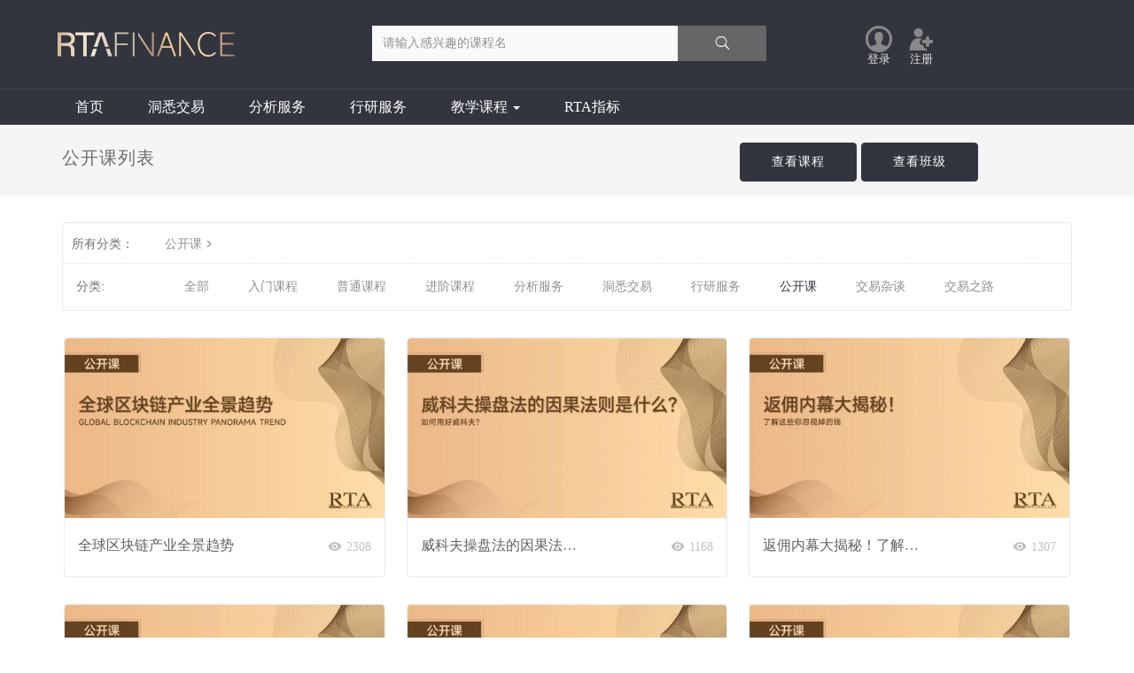

--- FILE ---
content_type: text/html; charset=UTF-8
request_url: https://edu.rta-finance.com/open/course/explore/gkk
body_size: 7178
content:
<!DOCTYPE html>
<!--[if lt IE 7]>
<html class="lt-ie9 lt-ie8 lt-ie7"> <![endif]-->
<!--[if IE 7]>
<html class="lt-ie9 lt-ie8"> <![endif]-->
<!--[if IE 8]>
<html class="lt-ie9"> <![endif]-->
<!--[if gt IE 8]><!-->
<html> <!--<![endif]-->



<html lang="zh_CN" class="">
<head>
  <meta http-equiv="Content-Type" content="text/html; charset=UTF-8">
  <meta http-equiv="X-UA-Compatible" content="IE=edge,Chrome=1">
  <meta name="renderer" content="webkit">
  <meta name="viewport"
    content="width=device-width,initial-scale=1.0,minimum-scale=1.0,maximum-scale=1.0,user-scalable=no">
  <title> 公开课 - RTA-Finance - 二级交易市场综合服务平台 </title>
      <meta name="keywords"
          content="
RTA-Finance，交易培训，RTA-Academy"/>
    <meta name="description"
          content="RTA-Finance成立于2020年3月，是一家金融二级市场交易的综合服务型平台，致力于为用户提供全方位、高价值的综合金融服务体验。"/>
    <meta name="format-detection"
          content=""/>
    <meta content="uwaxxkcQvtFF4A93RLex7ImM1k2oDPPNcJbmDDK7m-s" name="csrf-token"/>
    <meta content="0" name="is-login"/>
    <meta content="0" name="wechat_login_bind"/>
  

  
      <link rel="icon" href="/files/system/2023/11-02/153741578278185285.ico?version=21.1.6.25.801" type="image/x-icon"/>
    <link rel="shortcut icon" href="/files/system/2023/11-02/153741578278185285.ico?version=21.1.6.25.801" type="image/x-icon" media="screen"/>
  
  <!--[if lt IE 9]>
  <script src="/static-dist/libs/html5shiv.js?version=21.1.6.25.801"></script>
  <script src="/static-dist/es5-shim/es5-shim.js?version=21.1.6.25.801"></script>
  <script src="/static-dist/es5-shim/es5-sham.js?version=21.1.6.25.801"></script>
  <![endif]-->

          <link href="/static-dist/app/css/bootstrap.css?version=21.1.6.25.801" rel="stylesheet" />
<link href="/static-dist/app/css/main.css?version=21.1.6.25.801" rel="stylesheet" />
<link href="/static-dist/app/css/main-v2.css?version=21.1.6.25.801" rel="stylesheet" />



  <link rel="stylesheet" media="screen" href="/static-dist/gracefultheme/css/main-black.css?version=1.7.5.2" />
  
  </head>
<body class="es-main-black es-nav-default bg-blank open-course-list">
<!--[if lt IE 9]>
<script src="/static-dist/libs/fix-ie.js?version=21.1.6.25.801"></script>
<style>
  .lt-ie9 {
    overflow: hidden;
  }
  .ie-mask {
    z-index: 999999;
    position: fixed;
    top: 0;
    right: 0;
    bottom: 0;
    left: 0;
    filter: alpha(opacity=50);
    opacity: 0.5;
    background: #000;
  }
  .ie-alert-wrap {
    position: absolute;
    z-index: 1000000;
    margin: -200px auto 0;
    top: 50%;
    left: 0;
    right: 0;
    text-align: center;
  }
  .ie-alert {
    width: 514px;
    height: 397px;
    margin: 0 auto;
  }
  .ie-alert__chrome,
  .ie-alert__firefox {
    position: absolute;
    z-index: 1000001;
    display: block;
    bottom: 48px;
    width: 60px;
    height: 80px;
  }
  .ie-alert__chrome {
    left: 50%;
    margin-left: -80px;
  }
  .ie-alert__firefox {
    right: 50%;
    margin-right: -80px;
  }
</style>
<div class="ie-mask"></div>
<div class="ie-alert-wrap">
  <div class="ie-alert" style="background:url('/static-dist/app/img/browser/browser_update.png?version=21.1.6.25.801')">
    <a href="http://www.baidu.com/s?wd=%E8%B0%B7%E6%AD%8C%E6%B5%8F%E8%A7%88%E5%99%A8" target="_blank" class="ie-alert__chrome"></a>
    <a href="http://firefox.com.cn/download/" target="_blank" class="ie-alert__firefox"></a>
  </div>
</div>

<![endif]-->

  <div class="es-wrap">
                  <div class="navbar site-navbar one-nav" id="site-navbar" data-counter-url="/user_remind_counter">
  <div class="container">
    <div class="container-gap" style="display: flex">
      <div class="navbar-header clearfix" style="display: flex">
        <!-- btn-->
        <button type="button" class="navbar-toggle" data-toggle="collapse" data-target=".navbar-collapse">
          <span class="iconfont icon-nanrentouxiang"></span>
        </button>

        <!-- btn-->
        <div class="menu-btn">
          <span class="iconfont icon-menu"></span>
        </div>

        <!-- logo -->
                <a class="navbar-brand-logo" href="/"><img src="/files/system/2025/09-01/1207197ea88f178612.png?version=21.1.6.25.801" /></a>
                 <form class="navbar-form navbar-left hidden-sm hidden-xs clearfix" role="search" action="/search">
          <div class="form-group">
            <input type="search" class="form-control" placeholder="请输入感兴趣的课程名" name="q" />
          </div>
          <button type="submit" class="btn">
            <span class="iconfont icon-sousuo1"></span>
          </button>
        </form>
      </div>

      <div class="navbar-collapse collapse" style="display: flex">
        <ul class="nav navbar-nav navbar-right" style="display: flex; flex-direction: row">
                    <li>
            <a href="/login?goto=/open/course/explore/gkk">
              <span class="iconfont icon-login"></span>
              <p>登录</p>
            </a>
          </li>
          <li>
            <a href="/register?goto=/open/course/explore/gkk">
              <span class="iconfont icon-zhuce"></span>
              <p>注册</p>
            </a>
          </li>
                  </ul>
      </div>
      <!--/.navbar-collapse end -->
    </div>
  </div>
    <div class="menu-sec">
    <div class="container">
      <ul class="nav navbar-nav">
                <li class="">
        <a href="/" class=""  >首页 </a>
              </li>
                    <li class="">
        <a href="/my/course/69" class=""  >洞悉交易 </a>
              </li>
                    <li class="">
        <a href="/course/explore/hqfxk?orderBy=latest" class=""  >分析服务 </a>
              </li>
                    <li class="">
        <a href="/course/explore/HYFW?orderBy=latest" class=""  >行研服务 </a>
              </li>
                    <li class=" dropdown ">
        <a href="http://" class=" dropdown-toggle "   data-toggle="dropdown" >教学课程  <b class="caret"></b></a>
                  <ul class="dropdown-menu">
                                        <li><a href="/page/14"  >教学课程表</a></li>
                                                      <li><a href="/course/explore/RMKC?orderBy=recommendedSeq"  >入门课程</a></li>
                                                      <li><a href="/course/explore/PUKC?orderBy=recommendedSeq"  >普通课程</a></li>
                                                      <li><a href="/course/explore/JJKC?orderBy=recommendedSeq"  >进阶课程</a></li>
                                    </ul>
              </li>
                    <li class="">
        <a href="/page/indicator" class="" target="_blank" >RTA指标 </a>
              </li>
      </ul>
    </div>
  </div>
</div>
<html lang="en">

<head>
  <meta charset="UTF-8" />
  <style>
  .discount_index{

  }
    .one-nav {
      background-color: #33353e;
    }

    .nav {}

    .navbar-nav p {
       width:32px;
      margin: 0;
      color: #e6e6e6;
      font-family: MicrosoftYaHei;
font-size: 13px;
    }

    .container-gap {
      max-height: 100px;
    }

    .one-nav .container {
      /* width: 1160px !important; */
      padding: 0;
      display: flex;
      justify-content: center;
      width: 100%;
      border-bottom: 1px solid rgba(237, 189, 136, 0.1);
    }

    .navbar-collapse {
      padding: 0 0 0 48px;
    }

    .one-nav .navbar-header {
      width: 860px;
    }

    .one-nav .container-gap {
      width: 1160px;
    }

    .one-nav .menu-sec {
      display: flex;
      justify-content: center;
      width: 100%;
    }

    .menu-sec .container .navbar-nav {
      width: 1160px !important;

    }

    .one-nav .container-gap .navbar-nav>li>a {
      color: #e6e6e6;
      background: transparent;
    }
    .discountIndex P{
     width: 52px !important;
    }

    .one-nav .menu-sec .container {
      width: 100%;
      display: flex;
      justify-content: center;
    }

    .one-nav .navbar-form {
      width: 470px !important;
      margin: 29px 0 30px 140px !important;
    }

    .one-nav .form-group {
      width: 345px;
      height: 40px;
      background: #d8d8d8;
    }

    .one-nav .navbar-form .btn {
      width: 100px;
      height: 40px;
      background: #666666;
    }

    .one-nav .navbar-form .btn>span {
      font-size: 17px;
    }

    .one-nav .navbar-brand-logo {
      overflow: visible;
      padding-top: 36px;
      padding-bottom: 36px;
    }

    .one-nav .navbar-brand-logo img {
      width: 200px;
      height: 28px !important;
    }

   

    .one-nav .container-gap .navbar-nav>li>a {
      padding: 32px 8px 25px 8px;
      color: #666;
      height:100px !important;
          display: flex;
    flex-direction: column;
    align-items: center;
    justify-content: space-between;
    }
     .one-nav .container-gap .navbar-nav>li>a img{
      margin-bottom:0 !important;
     }

    .navbar-collapse .navbar-nav .dropdown .dropdown-toggle {
      padding: 32px 12px 31px 12px !important;
    }

    .dropdown-toggle img {
      width: 32px !important;
      height: 32px !important;
    }

    .one-nav .container-gap .navbar-nav>li>a>.iconfont {
      margin-bottom: 0;
    }

    .one-nav .container-gap .navbar-nav>li>a:hover {
      background-color: rgba(255, 255, 255, 0.1) !important;
    }

    .one-nav .container-gap .navbar-nav>li>a>.iconfont {
      background: transparent;
      margin-bottom: 0;
    }

    .one-nav .container-gap .navbar-nav>li>a:focus,
    .one-nav .container-gap .navbar-nav>li>a:hover,
    .one-nav .container-gap .navbar-nav>li>a:hover .iconfont {
      background-color: rgba(255, 255, 255, 0.1) !important;
      color: #e6e6e6 !important;
    }
  </style>
</head>

</html>          
            <div class="es-banner">
    <div class="container">
      <div class="title">
        公开课列表
      </div>
      <div class="more">
        <a class="btn btn-primary btn-lg" href="/course/explore">
          查看课程
        </a>
        <a class="btn btn-primary btn-lg" href="/classroom/explore">
          查看班级
        </a>
      </div>
    </div>
  </div>
  
      <div id="content-container" class="container">
          
    
<div class="tabs-wrapper">
  <div class="tabs-mark-group plm ptm clearfix">
    <div class="title">所有分类：</div>

    <ul class="content list-unstyled list-inline">
      <li class="classify">
                  <a href="/open/course/explore">公开课<i class="es-icon es-icon-chevronright"></i></a>
              </li>

      <li class="classify">
              </li>

      <li class="classify">
              </li>

          </ul>

  </div>

  <div class="tabs-group">
    <div class="title">分类:</div>
      <ul class="content clearfix">
        <li class=""><a class="nav-link" href="/open/course/explore">全部</a></li>
                  <li class=""><a class="nav-link" href="/open/course/explore/RMKC">入门课程</a></li>
                  <li class=""><a class="nav-link" href="/open/course/explore/PUKC">普通课程</a></li>
                  <li class=""><a class="nav-link" href="/open/course/explore/JJKC">进阶课程</a></li>
                  <li class=""><a class="nav-link" href="/open/course/explore/hqfxk">分析服务</a></li>
                  <li class=""><a class="nav-link" href="/open/course/explore/dxjy">洞悉交易</a></li>
                  <li class=""><a class="nav-link" href="/open/course/explore/HYFW">行研服务</a></li>
                  <li class="active"><a class="nav-link" href="/open/course/explore/gkk">公开课</a></li>
                  <li class=""><a class="nav-link" href="/open/course/explore/jyzt">交易杂谈</a></li>
                  <li class=""><a class="nav-link" href="/open/course/explore/jyzl">交易之路</a></li>
              </ul>
  </div>

  

    </div>




  <div class="open-course-list">
    <div class="row course-list es-open-course-list">
                      <div class="col-md-4 col-xs-6">
          <div class="course-item">
            <div class="course-img">
              <a href="/open/course/65" target="_blank"
                target="全球区块链产业全景趋势">
                                <img src="/assets/img/default/lazyload_course.png?version=21.1.6.25.801" alt="全球区块链产业全景趋势" class="img-responsive" data-echo="/files/course/2023/01-04/114542643001057315.jpg" />
              </a>
                          </div>
            <div class="course-info clearfix">
              <div class="title">
                <a class="link-dark" href="/open/course/65" target="_blank"
                  title="全球区块链产业全景趋势">
                  全球区块链产业全景趋势
                </a>
              </div>
              <div class="metas pull-right">
                <span class="num"><i class="es-icon es-icon-removeredeye"></i>2308</span>
                              </div>
            </div>

          </div>
        </div>
                      <div class="col-md-4 col-xs-6">
          <div class="course-item">
            <div class="course-img">
              <a href="/open/course/53" target="_blank"
                target="威科夫操盘法的因果法则是什么？如何用好威科夫？">
                                <img src="/assets/img/default/lazyload_course.png?version=21.1.6.25.801" alt="威科夫操盘法的因果法则是什么？如何用好威科夫？" class="img-responsive" data-echo="/files/course/2022/04-15/1708557a14d8449730.jpg" />
              </a>
                          </div>
            <div class="course-info clearfix">
              <div class="title">
                <a class="link-dark" href="/open/course/53" target="_blank"
                  title="威科夫操盘法的因果法则是什么？如何用好威科夫？">
                  威科夫操盘法的因果法则是什么？如何用好威科夫？
                </a>
              </div>
              <div class="metas pull-right">
                <span class="num"><i class="es-icon es-icon-removeredeye"></i>1168</span>
                              </div>
            </div>

          </div>
        </div>
                      <div class="col-md-4 col-xs-6">
          <div class="course-item">
            <div class="course-img">
              <a href="/open/course/43" target="_blank"
                target="返佣内幕大揭秘！了解这些你忽视掉的钱！">
                                <img src="/assets/img/default/lazyload_course.png?version=21.1.6.25.801" alt="返佣内幕大揭秘！了解这些你忽视掉的钱！" class="img-responsive" data-echo="/files/course/2022/04-15/1711346cde09124957.jpg" />
              </a>
                          </div>
            <div class="course-info clearfix">
              <div class="title">
                <a class="link-dark" href="/open/course/43" target="_blank"
                  title="返佣内幕大揭秘！了解这些你忽视掉的钱！">
                  返佣内幕大揭秘！了解这些你忽视掉的钱！
                </a>
              </div>
              <div class="metas pull-right">
                <span class="num"><i class="es-icon es-icon-removeredeye"></i>1307</span>
                              </div>
            </div>

          </div>
        </div>
                      <div class="col-md-4 col-xs-6">
          <div class="course-item">
            <div class="course-img">
              <a href="/open/course/47" target="_blank"
                target="熊市存量资金博弈特点">
                                <img src="/assets/img/default/lazyload_course.png?version=21.1.6.25.801" alt="熊市存量资金博弈特点" class="img-responsive" data-echo="/files/course/2022/04-15/161131341865244145.jpg" />
              </a>
                          </div>
            <div class="course-info clearfix">
              <div class="title">
                <a class="link-dark" href="/open/course/47" target="_blank"
                  title="熊市存量资金博弈特点">
                  熊市存量资金博弈特点
                </a>
              </div>
              <div class="metas pull-right">
                <span class="num"><i class="es-icon es-icon-removeredeye"></i>879</span>
                              </div>
            </div>

          </div>
        </div>
                      <div class="col-md-4 col-xs-6">
          <div class="course-item">
            <div class="course-img">
              <a href="/open/course/70" target="_blank"
                target="MT5操作指南">
                                <img src="/assets/img/default/lazyload_course.png?version=21.1.6.25.801" alt="MT5操作指南" class="img-responsive" data-echo="/files/course/2024/10-17/20351642909c375138.jpg" />
              </a>
                          </div>
            <div class="course-info clearfix">
              <div class="title">
                <a class="link-dark" href="/open/course/70" target="_blank"
                  title="MT5操作指南">
                  MT5操作指南
                </a>
              </div>
              <div class="metas pull-right">
                <span class="num"><i class="es-icon es-icon-removeredeye"></i>1664</span>
                              </div>
            </div>

          </div>
        </div>
                      <div class="col-md-4 col-xs-6">
          <div class="course-item">
            <div class="course-img">
              <a href="/open/course/69" target="_blank"
                target="Bybit结构化产品介绍">
                                <img src="/assets/img/default/lazyload_course.png?version=21.1.6.25.801" alt="Bybit结构化产品介绍" class="img-responsive" data-echo="/files/course/2024/07-17/210426ac1351714490.jpg" />
              </a>
                          </div>
            <div class="course-info clearfix">
              <div class="title">
                <a class="link-dark" href="/open/course/69" target="_blank"
                  title="Bybit结构化产品介绍">
                  Bybit结构化产品介绍
                </a>
              </div>
              <div class="metas pull-right">
                <span class="num"><i class="es-icon es-icon-removeredeye"></i>1589</span>
                              </div>
            </div>

          </div>
        </div>
                      <div class="col-md-4 col-xs-6">
          <div class="course-item">
            <div class="course-img">
              <a href="/open/course/68" target="_blank"
                target="加密入场指南">
                                <img src="/assets/img/default/lazyload_course.png?version=21.1.6.25.801" alt="加密入场指南" class="img-responsive" data-echo="/files/course/2024/04-18/1628320f2221535081.jpg" />
              </a>
                          </div>
            <div class="course-info clearfix">
              <div class="title">
                <a class="link-dark" href="/open/course/68" target="_blank"
                  title="加密入场指南">
                  加密入场指南
                </a>
              </div>
              <div class="metas pull-right">
                <span class="num"><i class="es-icon es-icon-removeredeye"></i>1910</span>
                              </div>
            </div>

          </div>
        </div>
                      <div class="col-md-4 col-xs-6">
          <div class="course-item">
            <div class="course-img">
              <a href="/open/course/55" target="_blank"
                target="稳定年华收益20-60%的币圈套利方法，操作指南">
                                <img src="/assets/img/default/lazyload_course.png?version=21.1.6.25.801" alt="稳定年华收益20-60%的币圈套利方法，操作指南" class="img-responsive" data-echo="/files/course/2022/04-15/170817147bcb667466.jpg" />
              </a>
                          </div>
            <div class="course-info clearfix">
              <div class="title">
                <a class="link-dark" href="/open/course/55" target="_blank"
                  title="稳定年华收益20-60%的币圈套利方法，操作指南">
                  稳定年华收益20-60%的币圈套利方法，操作指南
                </a>
              </div>
              <div class="metas pull-right">
                <span class="num"><i class="es-icon es-icon-removeredeye"></i>1400</span>
                              </div>
            </div>

          </div>
        </div>
                      <div class="col-md-4 col-xs-6">
          <div class="course-item">
            <div class="course-img">
              <a href="/open/course/54" target="_blank"
                target="主观交易系统关键要素">
                                <img src="/assets/img/default/lazyload_course.png?version=21.1.6.25.801" alt="主观交易系统关键要素" class="img-responsive" data-echo="/files/course/2022/04-15/161920848cf4032386.jpg" />
              </a>
                          </div>
            <div class="course-info clearfix">
              <div class="title">
                <a class="link-dark" href="/open/course/54" target="_blank"
                  title="主观交易系统关键要素">
                  主观交易系统关键要素
                </a>
              </div>
              <div class="metas pull-right">
                <span class="num"><i class="es-icon es-icon-removeredeye"></i>934</span>
                              </div>
            </div>

          </div>
        </div>
                      <div class="col-md-4 col-xs-6">
          <div class="course-item">
            <div class="course-img">
              <a href="/open/course/52" target="_blank"
                target="吞没反转形态的运用中的理解误区">
                                <img src="/assets/img/default/lazyload_course.png?version=21.1.6.25.801" alt="吞没反转形态的运用中的理解误区" class="img-responsive" data-echo="/files/course/2022/04-15/170915be0e94066272.jpg" />
              </a>
                          </div>
            <div class="course-info clearfix">
              <div class="title">
                <a class="link-dark" href="/open/course/52" target="_blank"
                  title="吞没反转形态的运用中的理解误区">
                  吞没反转形态的运用中的理解误区
                </a>
              </div>
              <div class="metas pull-right">
                <span class="num"><i class="es-icon es-icon-removeredeye"></i>882</span>
                              </div>
            </div>

          </div>
        </div>
                      <div class="col-md-4 col-xs-6">
          <div class="course-item">
            <div class="course-img">
              <a href="/open/course/51" target="_blank"
                target="牛市顶部，为何会有抢购高潮？">
                                <img src="/assets/img/default/lazyload_course.png?version=21.1.6.25.801" alt="牛市顶部，为何会有抢购高潮？" class="img-responsive" data-echo="/files/course/2022/04-17/112500ccf94c045809.jpg" />
              </a>
                          </div>
            <div class="course-info clearfix">
              <div class="title">
                <a class="link-dark" href="/open/course/51" target="_blank"
                  title="牛市顶部，为何会有抢购高潮？">
                  牛市顶部，为何会有抢购高潮？
                </a>
              </div>
              <div class="metas pull-right">
                <span class="num"><i class="es-icon es-icon-removeredeye"></i>782</span>
                              </div>
            </div>

          </div>
        </div>
                      <div class="col-md-4 col-xs-6">
          <div class="course-item">
            <div class="course-img">
              <a href="/open/course/50" target="_blank"
                target="带你认识Hash Ribbons，币圈100%胜率指标">
                                <img src="/assets/img/default/lazyload_course.png?version=21.1.6.25.801" alt="带你认识Hash Ribbons，币圈100%胜率指标" class="img-responsive" data-echo="/files/course/2022/04-15/17100804b30e241599.jpg" />
              </a>
                          </div>
            <div class="course-info clearfix">
              <div class="title">
                <a class="link-dark" href="/open/course/50" target="_blank"
                  title="带你认识Hash Ribbons，币圈100%胜率指标">
                  带你认识Hash Ribbons，币圈100%胜率指标
                </a>
              </div>
              <div class="metas pull-right">
                <span class="num"><i class="es-icon es-icon-removeredeye"></i>1365</span>
                              </div>
            </div>

          </div>
        </div>
                      <div class="col-md-4 col-xs-6">
          <div class="course-item">
            <div class="course-img">
              <a href="/open/course/48" target="_blank"
                target="加密货币市场熊市有哪些特征？">
                                <img src="/assets/img/default/lazyload_course.png?version=21.1.6.25.801" alt="加密货币市场熊市有哪些特征？" class="img-responsive" data-echo="/files/course/2022/04-15/171050a83129746807.jpg" />
              </a>
                          </div>
            <div class="course-info clearfix">
              <div class="title">
                <a class="link-dark" href="/open/course/48" target="_blank"
                  title="加密货币市场熊市有哪些特征？">
                  加密货币市场熊市有哪些特征？
                </a>
              </div>
              <div class="metas pull-right">
                <span class="num"><i class="es-icon es-icon-removeredeye"></i>1153</span>
                              </div>
            </div>

          </div>
        </div>
                      <div class="col-md-4 col-xs-6">
          <div class="course-item">
            <div class="course-img">
              <a href="/open/course/45" target="_blank"
                target="狗狗币国外机构调研报告解读">
                                <img src="/assets/img/default/lazyload_course.png?version=21.1.6.25.801" alt="狗狗币国外机构调研报告解读" class="img-responsive" data-echo="/files/course/2022/04-15/1711131e299f600270.jpg" />
              </a>
                          </div>
            <div class="course-info clearfix">
              <div class="title">
                <a class="link-dark" href="/open/course/45" target="_blank"
                  title="狗狗币国外机构调研报告解读">
                  狗狗币国外机构调研报告解读
                </a>
              </div>
              <div class="metas pull-right">
                <span class="num"><i class="es-icon es-icon-removeredeye"></i>734</span>
                              </div>
            </div>

          </div>
        </div>
                      <div class="col-md-4 col-xs-6">
          <div class="course-item">
            <div class="course-img">
              <a href="/open/course/44" target="_blank"
                target="为什么USDT价格一跌再跌">
                                <img src="/assets/img/default/lazyload_course.png?version=21.1.6.25.801" alt="为什么USDT价格一跌再跌" class="img-responsive" data-echo="/files/course/2022/04-15/1608375e5a5c120291.jpg" />
              </a>
                          </div>
            <div class="course-info clearfix">
              <div class="title">
                <a class="link-dark" href="/open/course/44" target="_blank"
                  title="为什么USDT价格一跌再跌">
                  为什么USDT价格一跌再跌
                </a>
              </div>
              <div class="metas pull-right">
                <span class="num"><i class="es-icon es-icon-removeredeye"></i>825</span>
                              </div>
            </div>

          </div>
        </div>
                      <div class="col-md-4 col-xs-6">
          <div class="course-item">
            <div class="course-img">
              <a href="/open/course/42" target="_blank"
                target="币圈投资逻辑如何建立？">
                                <img src="/assets/img/default/lazyload_course.png?version=21.1.6.25.801" alt="币圈投资逻辑如何建立？" class="img-responsive" data-echo="/files/course/2022/04-15/1712000499e9898403.jpg" />
              </a>
                          </div>
            <div class="course-info clearfix">
              <div class="title">
                <a class="link-dark" href="/open/course/42" target="_blank"
                  title="币圈投资逻辑如何建立？">
                  币圈投资逻辑如何建立？
                </a>
              </div>
              <div class="metas pull-right">
                <span class="num"><i class="es-icon es-icon-removeredeye"></i>864</span>
                              </div>
            </div>

          </div>
        </div>
                      <div class="col-md-4 col-xs-6">
          <div class="course-item">
            <div class="course-img">
              <a href="/open/course/36" target="_blank"
                target="Defi挖矿风险在哪里？Crypto资产Defi化">
                                <img src="/assets/img/default/lazyload_course.png?version=21.1.6.25.801" alt="Defi挖矿风险在哪里？Crypto资产Defi化" class="img-responsive" data-echo="/files/course/2022/04-15/17372443b672211873.jpg" />
              </a>
                          </div>
            <div class="course-info clearfix">
              <div class="title">
                <a class="link-dark" href="/open/course/36" target="_blank"
                  title="Defi挖矿风险在哪里？Crypto资产Defi化">
                  Defi挖矿风险在哪里？Crypto资产Defi化
                </a>
              </div>
              <div class="metas pull-right">
                <span class="num"><i class="es-icon es-icon-removeredeye"></i>814</span>
                              </div>
            </div>

          </div>
        </div>
                      <div class="col-md-4 col-xs-6">
          <div class="course-item">
            <div class="course-img">
              <a href="/open/course/35" target="_blank"
                target="老韭菜山寨币被割回忆录，如何用链上数据分析山寨币？">
                                <img src="/assets/img/default/lazyload_course.png?version=21.1.6.25.801" alt="老韭菜山寨币被割回忆录，如何用链上数据分析山寨币？" class="img-responsive" data-echo="/files/course/2022/04-17/145109d84c3b332319.jpg" />
              </a>
                          </div>
            <div class="course-info clearfix">
              <div class="title">
                <a class="link-dark" href="/open/course/35" target="_blank"
                  title="老韭菜山寨币被割回忆录，如何用链上数据分析山寨币？">
                  老韭菜山寨币被割回忆录，如何用链上数据分析山寨币？
                </a>
              </div>
              <div class="metas pull-right">
                <span class="num"><i class="es-icon es-icon-removeredeye"></i>715</span>
                              </div>
            </div>

          </div>
        </div>
          </div>
                <nav class=" text-center">
      <ul class="pagination cd-pagination">
                          <li class="active"><a href="/open/course/explore/gkk?page=1">1</a></li>
                  <li ><a href="/open/course/explore/gkk?page=2">2</a></li>
        
                  <li><a  href="/open/course/explore/gkk?page=2"><i class="cd-icon cd-icon-arrow-right"></i></a></li>
          <li><a  href="/open/course/explore/gkk?page=2"><i class="cd-icon cd-icon-last-page"></i></a></li>
              </ul>
    </nav>
  
      </div>
      </div>

          
              
    <div class="footer-container">
      <div class="footer-container-box">
        <div class="footer-box">
          <div class="row-01">
            <a target="_blank" href="https://www.rta-finance.com/#/"><img src="/assets/img/rtaLogo/venture.svg"
                alt="" /></a>
            <div class="text">
              RTA- Finance
              成立于2020年3月，是一家致力于金融二级市场交易的综合服务型平台，主要涵盖交易知识普及推广、交易技术顾问、自营量化交易与资产管理等业务。
            </div>
            <div class="nav-logo">
              <div class="Community">
                <a target="_blank" href="https://discord.com/invite/xGv3zzhM86"><img src="/assets/img/rtaLogo/discord.svg"
                    alt="" /></a>
                <a target="_blank" href="https://www.youtube.com/@RTAFinance">
                  <img src="/assets/img/rtaLogo/youtube.svg" alt="" /></a>
                                <a class="tradingview" target="_blank" href="https://cn.tradingview.com/u/RTA-Education/">
                  <img src="/assets/img/rtaLogo/tradingview.svg" alt="" />
                </a>
                              </div>
            </div>
          </div>
                            </div>
        <div class="footer-title">@2020-2025 RTA.Finance 版权所有</div>
      </div>
    </div>




    

<head>
  <meta charset="UTF-8">
  <style>
    .footer-container {
      display: flex;
      justify-content: center;
      flex-direction: column;
      align-items: center;

      background-color: rgba(51, 53, 62, 1);
      /* //width: 100%; */
      border-top: 1px solid rgba(255, 255, 255, 0.1);

      margin: 0 auto;

    }

    .footer-container-box {
      width: 1160px;
      background-color: rgba(51, 53, 62, 1);

    }

    .footer-box {
      width: 100%;
      display: flex;
      flex-direction: row;
      margin-top: 100px;
      padding-bottom: 41px;
      border-bottom: 1px solid rgba(255, 255, 255, 0.1);

    }

    .row-01 {
      width: 66.72%;
      height: 100%;
      display: flex;
      flex-direction: column;
      align-items: flex-start;

    }

    .row-01 img {
      width: 283px;
      height: 32px;
    }

    .text {
      margin-top: 36px;
      width: 415px;
      height: 66px;
      font-size: 14px;
      font-family: MicrosoftYaHei;
      color: #d1d4dc;
      text-align: left;
      line-height: 22px;
    }

    .nav-logo {
      width: 415px;
      height: 20px;
      margin-top: 30px;


    }

    .Community {
      width: 100%;
      height: 100%;
      text-align: right;
      display: flex;
      justify-content: flex-start;

    }

    .Community a {
      width: 20px;
      height: 20px;
      margin-right: 32px;
      overflow: hidden;
      text-decoration: none;


    }

    .Community a img {
      width: 20px;
      height: 20px;
      position: relative;
      top: 0;
    }

    .Community a:hover img {
      top: -150px;
      filter: drop-shadow(0px 150px 0px #efc394);
    }

    .row-02 {
      width: 15.94%;
      height: 100%;
      display: flex;
      flex-direction: column;
      align-items: flex-end;


    }

    .row-02 h3 {
      width: 64px;
      font-size: 16px;
      font-family: MicrosoftYaHei;
      color: #ffffff;
      line-height: 24px;
      margin: 0 0 !important;
      text-align: left;
    }

    .row-02 .about {
      width: 64px;
      display: flex;
      justify-content: flex-start;
      margin-top: 24px;


    }

    .row-02 .about .about_a {
      display: flex;
      flex-direction: column;


    }

    .row-02 .about .about_a a {
      margin: 0 auto;
      text-align: center;
      margin: 12px 0 0 0;
      text-decoration: none;
      font-size: 14px;
      font-family: PingFangSC-Regular, PingFang SC;
      font-weight: 400;
      color: #d1d4dc;
      line-height: 21px;
      text-align: left;
    }

    .row-02 .about .about_a a:hover {
      color: #efc394;
    }

    .row-03 {
      width: 17.94% !important;
    }

    .footer-title {
      width: 100%;
      height: 79px;
      line-height: 79px;
      font-size: 12px;
      font-family: ArialMT;
      color: #d1d4dc;
      float: left;
    }
  </style>
</head>

<script defer src="https://static.cloudflareinsights.com/beacon.min.js/vcd15cbe7772f49c399c6a5babf22c1241717689176015" integrity="sha512-ZpsOmlRQV6y907TI0dKBHq9Md29nnaEIPlkf84rnaERnq6zvWvPUqr2ft8M1aS28oN72PdrCzSjY4U6VaAw1EQ==" data-cf-beacon='{"version":"2024.11.0","token":"02701cda17e04046b6e2dc655e938f34","r":1,"server_timing":{"name":{"cfCacheStatus":true,"cfEdge":true,"cfExtPri":true,"cfL4":true,"cfOrigin":true,"cfSpeedBrain":true},"location_startswith":null}}' crossorigin="anonymous"></script>
</html>
<div class="fixed-bar">
  </div>

  <script>
      var uniqueId = 0;
      var head = document.domain + "/assets/img/default/avatar.png";
      var username = "匿名用户";
    (function(d, w, c) {
      if (w[c]) return;
      var s = d.createElement("script");
      w[c] = function() {
        (w[c].z = w[c].z || []).push(arguments);
      };
      s.async = true;
      s.src = "https://static.ahc.ink/hecong.js";
      if (d.head) d.head.appendChild(s);
    })(document, window, "_AIHECONG");
  _AIHECONG('ini',{ channelId: 'TO7hd1',uniqueId:uniqueId});
  _AIHECONG('customer',{
      head : head,
      '会员账号' : username,
      })
  </script>    
        
        </div>

        
        
  
        
      
  <div id="login-modal" class="modal" data-url="/login/ajax"></div>
  <div id="modal" class="modal"></div>
  <div id="attachment-modal" class="modal"></div>

    

  
    <script src="/bundles/invoiceplugin/js/controller/translations/zh_CN.js?version=21.1.6.25.801" defer="defer"></script>



  <script>
  if (typeof app === 'undefined') {
      var app = {};
  }
  app.version = '21.1.6.25.801';
  app.httpHost = 'https://edu.rta-finance.com';
  app.basePath = 'https://edu.rta-finance.com';
  app.theme = 'graceful';

    
  var CLOUD_FILE_SERVER = ""; 

  app.config = {"api":{"weibo":{"key":""},"qq":{"key":""},"douban":{"key":""},"renren":{"key":""}},"loading_img_path":"\/assets\/img\/default\/loading.gif?version=21.1.6.25.801"};

  app.arguments = {};
      
  app.scripts = null;

  app.fileSingleSizeLimit = 10;
  app.uploadUrl = '/file/upload';
  app.imgCropUrl = '/file/img/crop';
  app.lessonCopyEnabled = '0';
  app.cloudSdkBaseUri = '';
  app.cloudDisableLogReport = 0;
  app.cloudPlayerSdkUrl = '//service-cdn.qiqiuyun.net/js-sdk/sdk-v1.js?17688908';
  app.cloudPlayServer = '';
  app.cloudVideoPlayerSdkUrl = '//service-cdn.qiqiuyun.net/js-sdk-v2/sdk-v1.js?17688908';
  app.cloudOldUploaderSdkUrl = '//service-cdn.qiqiuyun.net/js-sdk/uploader/sdk-v1.js?17688908';
  app.cloudOldDocumentSdkUrl = '//service-cdn.qiqiuyun.net/js-sdk/document-player/v7/viewer.html?17688908';
  app.lang = 'zh_CN';
</script>

<script src="/translations/translator.min.js?version=21.1.6.25.801"></script>

  <script src="/translations/zh_CN.js?version=21.1.6.25.801"></script>

       <script src="/static-dist/libs/base.js?version=21.1.6.25.801"></script>
        <script src="/static-dist/app/js/common.js?version=21.1.6.25.801"></script>
        <script src="/static-dist/app/js/main.js?version=21.1.6.25.801"></script>
        <script src="/static-dist/gracefultheme/js/main.js?version=1.7.5.2"></script>
  
<script type="text/javascript">
  window.seajsBoot && window.seajsBoot();
</script>


</body>
</html>

--- FILE ---
content_type: text/css
request_url: https://edu.rta-finance.com/static-dist/app/css/main-v2.css?version=21.1.6.25.801
body_size: 35808
content:
@font-face {
  font-family: codeages-icon;
  src: url(/static-dist/app/fonts/cd-icon.eot);
  src: url(/static-dist/app/fonts/cd-icon.eot#iefix) format("embedded-opentype"), url("[data-uri]") format("woff"), url(/static-dist/app/fonts/cd-icon.ttf) format("truetype"), url(/static-dist/app/fonts/cd-icon.svg#codeages-icon) format("svg")
}

.cd-icon {
  font-family: codeages-icon !important;
  font-size: 16px;
  font-style: normal;
  -webkit-font-smoothing: antialiased;
  -moz-osx-font-smoothing: grayscale
}

.cd-icon-camera:before {
  content: "\e95d"
}

.cd-icon-id-back:before {
  content: "\e95e"
}

.cd-icon-close:before {
  content: "\e95f"
}

.cd-icon-edit:before {
  content: "\e960"
}

.cd-icon-search:before {
  content: "\e961"
}

.cd-icon-danger-o:before {
  content: "\e962"
}

.cd-icon-id-front:before {
  content: "\e963"
}

.cd-icon-lock:before {
  content: "\e964"
}

.cd-icon-info:before {
  content: "\e965"
}

.cd-icon-email:before {
  content: "\e966"
}

.cd-icon-iphone:before {
  content: "\e967"
}

.cd-icon-payment:before {
  content: "\e968"
}

.cd-icon-info-o:before {
  content: "\e969"
}

.cd-icon-safe:before {
  content: "\e96a"
}

.cd-icon-warning-o:before {
  content: "\e96b"
}

.cd-icon-success:before {
  content: "\e96c"
}

.cd-icon-warning:before {
  content: "\e96d"
}

.cd-icon-weibo:before {
  content: "\e96e"
}

.cd-icon-qq:before {
  content: "\e970"
}

.cd-icon-renren:before {
  content: "\e971"
}

.cd-icon-success-o:before {
  content: "\e972"
}

.cd-icon-help-o:before {
  content: "\e975"
}

.cd-icon-help:before {
  content: "\e976"
}

.cd-icon-filter:before {
  content: "\e977"
}

.cd-icon-danger:before {
  content: "\e978"
}

.cd-icon-arrow-down:before {
  content: "\e979"
}

.cd-icon-arrow-right:before {
  content: "\e97a"
}

.cd-icon-arrow-left:before {
  content: "\e97b"
}

.cd-icon-arrow-up:before {
  content: "\e97c"
}

.cd-icon-first-page:before {
  content: "\e97d"
}

.cd-icon-last-page:before {
  content: "\e97e"
}

.cd-icon-arrow-line-down:before {
  content: "\e97f"
}

.cd-icon-arrow-line-right:before {
  content: "\e980"
}

.cd-icon-arrow-line-left:before {
  content: "\e981"
}

.cd-icon-arrow-line-up:before {
  content: "\e982"
}

.cd-icon-check:before {
  content: "\e983"
}

.cd-icon-weixin:before {
  content: "\e988"
}

.cd-icon-add:before {
  content: "\e989"
}

.cd-icon-remove:before {
  content: "\e98a"
}

.cd-icon-code:before {
  content: "\e98b"
}

.cd-icon-copy:before {
  content: "\e98c"
}

.cd-icon-bell:before {
  content: "\e98d"
}

.cd-icon-star-o:before {
  content: "\e98e"
}

.cd-icon-star-half:before {
  content: "\e98f"
}

.cd-icon-star:before {
  content: "\e990"
}

.cd-text-info {
  color: #278bf5
}

.cd-text-danger {
  color: #ed3e3e
}

.cd-text-success {
  color: #43bc60
}

.cd-text-warning {
  color: #ffa51f
}

.cd-dark-major {
  color: rgba(0, 0, 0, .88)
}

.cd-dark-minor {
  color: rgba(0, 0, 0, .56)
}

.cd-dark-assist {
  color: rgba(0, 0, 0, .32)
}

.cd-light-major {
  color: #fff
}

.cd-light-minor {
  color: hsla(0, 0%, 100%, .7)
}

.cd-light-assist {
  color: hsla(0, 0%, 100%, .4)
}

.cd-mt0 {
  margin-top: 0 !important
}

.cd-mt8 {
  margin-top: 8px !important
}

.cd-mt16 {
  margin-top: 16px !important
}

.cd-mt24 {
  margin-top: 24px !important
}

.cd-mt32 {
  margin-top: 32px !important
}

.cd-mt40 {
  margin-top: 40px !important
}

.cd-mr0 {
  margin-right: 0 !important
}

.cd-mr8 {
  margin-right: 8px !important
}

.cd-mr16 {
  margin-right: 16px !important
}

.cd-mr24 {
  margin-right: 24px !important
}

.cd-mr32 {
  margin-right: 32px !important
}

.cd-mr40 {
  margin-right: 40px !important
}

.cd-mb0 {
  margin-bottom: 0 !important
}

.cd-mb8 {
  margin-bottom: 8px !important
}

.cd-mb16 {
  margin-bottom: 16px !important
}

.cd-mb24 {
  margin-bottom: 24px !important
}

.cd-mb32 {
  margin-bottom: 32px !important
}

.cd-mb40 {
  margin-bottom: 40px !important
}

.cd-ml0 {
  margin-left: 0 !important
}

.cd-ml8 {
  margin-left: 8px !important
}

.cd-ml16 {
  margin-left: 16px !important
}

.cd-ml24 {
  margin-left: 24px !important
}

.cd-ml32 {
  margin-left: 32px !important
}

.cd-ml40 {
  margin-left: 40px !important
}

.cd-mv0 {
  margin-top: 0 !important;
  margin-bottom: 0 !important
}

.cd-mv8 {
  margin-top: 8px !important;
  margin-bottom: 8px !important
}

.cd-mv16 {
  margin-top: 16px !important;
  margin-bottom: 16px !important
}

.cd-mv24 {
  margin-top: 24px !important;
  margin-bottom: 24px !important
}

.cd-mv32 {
  margin-top: 32px !important;
  margin-bottom: 32px !important
}

.cd-mv40 {
  margin-top: 40px !important;
  margin-bottom: 40px !important
}

.cd-pt0 {
  padding-top: 0 !important
}

.cd-pt8 {
  padding-top: 8px !important
}

.cd-pt16 {
  padding-top: 16px !important
}

.cd-pt24 {
  padding-top: 24px !important
}

.cd-pt32 {
  padding-top: 32px !important
}

.cd-pt40 {
  padding-top: 40px !important
}

.cd-pr0 {
  padding-right: 0 !important
}

.cd-pr8 {
  padding-right: 8px !important
}

.cd-pr16 {
  padding-right: 16px !important
}

.cd-pr24 {
  padding-right: 24px !important
}

.cd-pr32 {
  padding-right: 32px !important
}

.cd-pr40 {
  padding-right: 40px !important
}

.cd-pb0 {
  padding-bottom: 0 !important
}

.cd-pb8 {
  padding-bottom: 8px !important
}

.cd-pb16 {
  padding-bottom: 16px !important
}

.cd-pb24 {
  padding-bottom: 24px !important
}

.cd-pb32 {
  padding-bottom: 32px !important
}

.cd-pb40 {
  padding-bottom: 40px !important
}

.cd-pl0 {
  padding-left: 0 !important
}

.cd-pl8 {
  padding-left: 8px !important
}

.cd-pl16 {
  padding-left: 16px !important
}

.cd-pl24 {
  padding-left: 24px !important
}

.cd-pl32 {
  padding-left: 32px !important
}

.cd-pl40 {
  padding-left: 40px !important
}

.cd-pv0 {
  padding-top: 0 !important;
  padding-bottom: 0 !important
}

.cd-pv8 {
  padding-top: 8px !important;
  padding-bottom: 8px !important
}

.cd-pv16 {
  padding-top: 16px !important;
  padding-bottom: 16px !important
}

.cd-pv24 {
  padding-top: 24px !important;
  padding-bottom: 24px !important
}

.cd-pv32 {
  padding-top: 32px !important;
  padding-bottom: 32px !important
}

.cd-pv40 {
  padding-top: 40px !important;
  padding-bottom: 40px !important
}

.cd-text-sm {
  font-size: 12px !important
}

.cd-text-md {
  font-size: 14px !important
}

.cd-text-lg {
  font-size: 16px !important
}

.cd-text-xlg {
  font-size: 18px !important
}

.cd-text-xxlg {
  font-size: 24px !important
}

.cd-text-xxxlg {
  font-size: 32px !important
}

.cd-link-major,
.cd-link-major:focus,
.cd-link-major:hover {
  color: rgba(0, 0, 0, .88);
  -webkit-transition: all .3s ease;
  -moz-transition: all .3s ease;
  -o-transition: all .3s ease;
  transition: all .3s ease
}

.cd-link-major:focus,
.cd-link-major:hover {
  opacity: .8
}

.cd-link-minor,
.cd-link-minor:focus,
.cd-link-minor:hover {
  color: rgba(0, 0, 0, .56);
  -webkit-transition: all .3s ease;
  -moz-transition: all .3s ease;
  -o-transition: all .3s ease;
  transition: all .3s ease
}

.cd-link-minor:focus,
.cd-link-minor:hover {
  opacity: .8
}

.cd-link-assist,
.cd-link-assist:focus,
.cd-link-assist:hover {
  color: rgba(0, 0, 0, .32);
  -webkit-transition: all .3s ease;
  -moz-transition: all .3s ease;
  -o-transition: all .3s ease;
  transition: all .3s ease
}

.cd-link-assist:focus,
.cd-link-assist:hover {
  opacity: .8
}

.cd-link-primary,
.cd-link-primary:focus,
.cd-link-primary:hover {
  color: #43bc60;
  -webkit-transition: all .3s ease;
  -moz-transition: all .3s ease;
  -o-transition: all .3s ease;
  transition: all .3s ease
}

.cd-link-primary:focus,
.cd-link-primary:hover {
  opacity: .8
}

.cd-clearfix:after,
.cd-clearfix:before {
  content: "";
  display: table
}

.cd-clearfix:after {
  clear: both
}

.cd-full {
  width: 100%
}

.cd-full,
.cd-responsive {
  height: auto;
  display: block
}

.cd-responsive {
  max-width: 100%
}

.cd-hide {
  display: none
}

.cd-bg-light {
  background-color: #fafafa
}

.cd-bg {
  background-color: #f5f5f5
}

.cd-bg-dark {
  background-color: #eee
}

.cd-text-medium {
  font-weight: 500 !important
}

*,
:after,
:before {
  -webkit-box-sizing: border-box;
  -moz-box-sizing: border-box;
  box-sizing: border-box
}

a {
  text-decoration: none
}

body {
  background: #f5f5f5;
  line-height: 22px;
  font-size: 14px;
  color: rgba(0, 0, 0, .56);
  -webkit-font-smoothing: antialiased;
  -moz-osx-font-smoothing: grayscale;
  font-family: Helvetica Neue, Helvetica, Arial, PingFang SC, Hiragino Sans GB, Microsoft YaHei, sans-serif
}

@font-face {
  font-family: helvetica neue;
  src: local("helvetica neue");
  unicode-range: U+30-39
}

.cd-container {
  padding-left: 12px;
  padding-right: 12px;
  margin: 0 auto
}

@media (min-width:1200px) {
  .cd-container {
    width: 1200px
  }
}

.cd-content {
  position: relative;
  border-radius: 4px;
  margin-top: 24px;
  margin-bottom: 24px
}

.cd-main {
  background: #fff;
  border-radius: 0 4px 4px 0;
  -webkit-box-shadow: 0 0 4px 0 rgba(0, 0, 0, .01), 0 4px 4px 0 rgba(0, 0, 0, .04);
  -moz-box-shadow: 0 0 4px 0 rgba(0, 0, 0, .01), 0 4px 4px 0 rgba(0, 0, 0, .04);
  box-shadow: 0 0 4px 0 rgba(0, 0, 0, .01), 0 4px 4px 0 rgba(0, 0, 0, .04);
  margin-left: 15%;
}

@media (max-width:991px) {
  .cd-main {
    margin-left: 0;
    border-radius: 4px
  }
}

.cd-main__heading {
  padding: 24px 32px;
  box-shadow: inset 0 -1px 0 0 rgba(0, 0, 0, .08)
}

@media (max-width:767px) {
  .cd-main__heading {
    padding: 24px
  }
}

.cd-main__heading .cd-main__title {
  font-size: 16px;
  color: rgba(0, 0, 0, .88);
  line-height: 1;
  margin: 0 auto;
  font-weight: 500
}

.cd-main__body {
  padding: 32px;
  min-height: 800px;
}

@media (max-width:767px) {
  .cd-main__body {
    padding: 24px;
    min-height: auto
  }
}

.cd-icon {
  line-height: 1
}

.cd-empty {
  text-align: center;
  color: rgba(0, 0, 0, .32);
  padding: 20px 0
}

button.close {
  padding: 0;
  cursor: pointer;
  background: transparent;
  border: 0;
  -webkit-appearance: none
}

.cd-fade {
  opacity: 0;
  -webkit-transition: opacity .15s linear;
  -moz-transition: opacity .15s linear;
  -o-transition: opacity .15s linear;
  transition: opacity .15s linear
}

.cd-fade.cd-in {
  opacity: 1
}

.cd-animated {
  -webkit-animation-duration: .75s;
  animation-duration: .75s;
  -webkit-animation-fill-mode: both;
  animation-fill-mode: both
}

@-webkit-keyframes cdFadeInDownSmall {
  0% {
    opacity: 1;
    -webkit-transform: translate3d(0, -50%, 0);
    transform: translate3d(0, -50%, 0)
  }

  to {
    opacity: 1;
    -webkit-transform: none;
    transform: none
  }
}

@keyframes cdFadeInDownSmall {
  0% {
    opacity: 1;
    -webkit-transform: translate3d(0, -50%, 0);
    transform: translate3d(0, -50%, 0)
  }

  to {
    opacity: 1;
    -webkit-transform: none;
    transform: none
  }
}

.cd-fadeInDownSmall {
  -webkit-animation-name: cdFadeInDownSmall;
  animation-name: cdFadeInDownSmall
}

@-webkit-keyframes cdFadeOutUp {
  0% {
    opacity: 1
  }

  to {
    opacity: 0;
    -webkit-transform: translate3d(0, -100%, 0);
    transform: translate3d(0, -100%, 0)
  }
}

@keyframes cdFadeOutUp {
  0% {
    opacity: 1
  }

  to {
    opacity: 0;
    -webkit-transform: translate3d(0, -100%, 0);
    transform: translate3d(0, -100%, 0)
  }
}

.cd-fadeOutUp {
  -webkit-animation-name: cdFadeOutUp;
  animation-name: cdFadeOutUp
}

.cd-row {
  margin-left: -12px;
  margin-right: -12px
}

.cd-row:after,
.cd-row:before {
  content: " ";
  display: table
}

.cd-row:after {
  clear: both
}

.cd-lg-1,
.cd-lg-2,
.cd-lg-3,
.cd-lg-4,
.cd-lg-5,
.cd-lg-6,
.cd-lg-7,
.cd-lg-8,
.cd-lg-9,
.cd-lg-10,
.cd-lg-11,
.cd-lg-12,
.cd-lg-13,
.cd-lg-14,
.cd-lg-15,
.cd-lg-16,
.cd-lg-17,
.cd-lg-18,
.cd-lg-19,
.cd-lg-20,
.cd-lg-21,
.cd-lg-22,
.cd-lg-23,
.cd-lg-24,
.cd-md-1,
.cd-md-2,
.cd-md-3,
.cd-md-4,
.cd-md-5,
.cd-md-6,
.cd-md-7,
.cd-md-8,
.cd-md-9,
.cd-md-10,
.cd-md-11,
.cd-md-12,
.cd-md-13,
.cd-md-14,
.cd-md-15,
.cd-md-16,
.cd-md-17,
.cd-md-18,
.cd-md-19,
.cd-md-20,
.cd-md-21,
.cd-md-22,
.cd-md-23,
.cd-md-24,
.cd-sm-1,
.cd-sm-2,
.cd-sm-3,
.cd-sm-4,
.cd-sm-5,
.cd-sm-6,
.cd-sm-7,
.cd-sm-8,
.cd-sm-9,
.cd-sm-10,
.cd-sm-11,
.cd-sm-12,
.cd-sm-13,
.cd-sm-14,
.cd-sm-15,
.cd-sm-16,
.cd-sm-17,
.cd-sm-18,
.cd-sm-19,
.cd-sm-20,
.cd-sm-21,
.cd-sm-22,
.cd-sm-23,
.cd-sm-24,
.cd-xs-1,
.cd-xs-2,
.cd-xs-3,
.cd-xs-4,
.cd-xs-5,
.cd-xs-6,
.cd-xs-7,
.cd-xs-8,
.cd-xs-9,
.cd-xs-10,
.cd-xs-11,
.cd-xs-12,
.cd-xs-13,
.cd-xs-14,
.cd-xs-15,
.cd-xs-16,
.cd-xs-17,
.cd-xs-18,
.cd-xs-19,
.cd-xs-20,
.cd-xs-21,
.cd-xs-22,
.cd-xs-23,
.cd-xs-24,
.col-lg-1,
.col-lg-2,
.col-lg-3,
.col-lg-4,
.col-lg-5,
.col-lg-6,
.col-lg-7,
.col-lg-8,
.col-lg-9,
.col-lg-10,
.col-lg-11,
.col-lg-12,
.col-lg-13,
.col-lg-14,
.col-lg-15,
.col-lg-16,
.col-lg-17,
.col-lg-18,
.col-lg-19,
.col-lg-20,
.col-lg-21,
.col-lg-22,
.col-lg-23,
.col-lg-24,
.col-md-1,
.col-md-2,
.col-md-3,
.col-md-4,
.col-md-5,
.col-md-6,
.col-md-7,
.col-md-8,
.col-md-9,
.col-md-10,
.col-md-11,
.col-md-12,
.col-md-13,
.col-md-14,
.col-md-15,
.col-md-16,
.col-md-17,
.col-md-18,
.col-md-19,
.col-md-20,
.col-md-21,
.col-md-22,
.col-md-23,
.col-md-24,
.col-sm-1,
.col-sm-2,
.col-sm-3,
.col-sm-4,
.col-sm-5,
.col-sm-6,
.col-sm-7,
.col-sm-8,
.col-sm-9,
.col-sm-10,
.col-sm-11,
.col-sm-12,
.col-sm-13,
.col-sm-14,
.col-sm-15,
.col-sm-16,
.col-sm-17,
.col-sm-18,
.col-sm-19,
.col-sm-20,
.col-sm-21,
.col-sm-22,
.col-sm-23,
.col-sm-24,
.col-xs-1,
.col-xs-2,
.col-xs-3,
.col-xs-4,
.col-xs-5,
.col-xs-6,
.col-xs-7,
.col-xs-8,
.col-xs-9,
.col-xs-10,
.col-xs-11,
.col-xs-12,
.col-xs-13,
.col-xs-14,
.col-xs-15,
.col-xs-16,
.col-xs-17,
.col-xs-18,
.col-xs-19,
.col-xs-20,
.col-xs-21,
.col-xs-22,
.col-xs-23,
.col-xs-24 {
  position: relative;
  min-height: 1px;
  padding-left: 12px;
  padding-right: 12px
}

.col-xs-24 {
  float: left;
  width: 200%
}

.cd-xs-24 {
  float: left;
  -webkit-box-flex: 0;
  -webkit-flex: 0 0 auto;
  -ms-flex: 0 0 auto;
  flex: 0 0 auto;
  width: 100%
}

.cd-xs-offset-24 {
  margin-left: 100%
}

.col-xs-23 {
  float: left;
  width: 191.66666667%
}

.cd-xs-23 {
  float: left;
  -webkit-box-flex: 0;
  -webkit-flex: 0 0 auto;
  -ms-flex: 0 0 auto;
  flex: 0 0 auto;
  width: 95.83333333%
}

.cd-xs-offset-23 {
  margin-left: 95.83333333%
}

.col-xs-22 {
  float: left;
  width: 183.33333333%
}

.cd-xs-22 {
  float: left;
  -webkit-box-flex: 0;
  -webkit-flex: 0 0 auto;
  -ms-flex: 0 0 auto;
  flex: 0 0 auto;
  width: 91.66666667%
}

.cd-xs-offset-22 {
  margin-left: 91.66666667%
}

.col-xs-21 {
  float: left;
  width: 175%
}

.cd-xs-21 {
  float: left;
  -webkit-box-flex: 0;
  -webkit-flex: 0 0 auto;
  -ms-flex: 0 0 auto;
  flex: 0 0 auto;
  width: 87.5%
}

.cd-xs-offset-21 {
  margin-left: 87.5%
}

.col-xs-20 {
  float: left;
  width: 166.66666667%
}

.cd-xs-20 {
  float: left;
  -webkit-box-flex: 0;
  -webkit-flex: 0 0 auto;
  -ms-flex: 0 0 auto;
  flex: 0 0 auto;
  width: 83.33333333%
}

.cd-xs-offset-20 {
  margin-left: 83.33333333%
}

.col-xs-19 {
  float: left;
  width: 158.33333333%
}

.cd-xs-19 {
  float: left;
  -webkit-box-flex: 0;
  -webkit-flex: 0 0 auto;
  -ms-flex: 0 0 auto;
  flex: 0 0 auto;
  width: 79.16666667%
}

.cd-xs-offset-19 {
  margin-left: 79.16666667%
}

.col-xs-18 {
  float: left;
  width: 150%
}

.cd-xs-18 {
  float: left;
  -webkit-box-flex: 0;
  -webkit-flex: 0 0 auto;
  -ms-flex: 0 0 auto;
  flex: 0 0 auto;
  width: 75%
}

.cd-xs-offset-18 {
  margin-left: 75%
}

.col-xs-17 {
  float: left;
  width: 141.66666667%
}

.cd-xs-17 {
  float: left;
  -webkit-box-flex: 0;
  -webkit-flex: 0 0 auto;
  -ms-flex: 0 0 auto;
  flex: 0 0 auto;
  width: 70.83333333%
}

.cd-xs-offset-17 {
  margin-left: 70.83333333%
}

.col-xs-16 {
  float: left;
  width: 133.33333333%
}

.cd-xs-16 {
  float: left;
  -webkit-box-flex: 0;
  -webkit-flex: 0 0 auto;
  -ms-flex: 0 0 auto;
  flex: 0 0 auto;
  width: 66.66666667%
}

.cd-xs-offset-16 {
  margin-left: 66.66666667%
}

.col-xs-15 {
  float: left;
  width: 125%
}

.cd-xs-15 {
  float: left;
  -webkit-box-flex: 0;
  -webkit-flex: 0 0 auto;
  -ms-flex: 0 0 auto;
  flex: 0 0 auto;
  width: 62.5%
}

.cd-xs-offset-15 {
  margin-left: 62.5%
}

.col-xs-14 {
  float: left;
  width: 116.66666667%
}

.cd-xs-14 {
  float: left;
  -webkit-box-flex: 0;
  -webkit-flex: 0 0 auto;
  -ms-flex: 0 0 auto;
  flex: 0 0 auto;
  width: 58.33333333%
}

.cd-xs-offset-14 {
  margin-left: 58.33333333%
}

.col-xs-13 {
  float: left;
  width: 108.33333333%
}

.cd-xs-13 {
  float: left;
  -webkit-box-flex: 0;
  -webkit-flex: 0 0 auto;
  -ms-flex: 0 0 auto;
  flex: 0 0 auto;
  width: 54.16666667%
}

.cd-xs-offset-13 {
  margin-left: 54.16666667%
}

.col-xs-12 {
  float: left;
  width: 100%
}

.cd-xs-12 {
  float: left;
  -webkit-box-flex: 0;
  -webkit-flex: 0 0 auto;
  -ms-flex: 0 0 auto;
  flex: 0 0 auto;
  width: 50%
}

.cd-xs-offset-12 {
  margin-left: 50%
}

.col-xs-11 {
  float: left;
  width: 91.66666667%
}

.cd-xs-11 {
  float: left;
  -webkit-box-flex: 0;
  -webkit-flex: 0 0 auto;
  -ms-flex: 0 0 auto;
  flex: 0 0 auto;
  width: 45.83333333%
}

.cd-xs-offset-11 {
  margin-left: 45.83333333%
}

.col-xs-10 {
  float: left;
  width: 83.33333333%
}

.cd-xs-10 {
  float: left;
  -webkit-box-flex: 0;
  -webkit-flex: 0 0 auto;
  -ms-flex: 0 0 auto;
  flex: 0 0 auto;
  width: 41.66666667%
}

.cd-xs-offset-10 {
  margin-left: 41.66666667%
}

.col-xs-9 {
  float: left;
  width: 75%
}

.cd-xs-9 {
  float: left;
  -webkit-box-flex: 0;
  -webkit-flex: 0 0 auto;
  -ms-flex: 0 0 auto;
  flex: 0 0 auto;
  width: 37.5%
}

.cd-xs-offset-9 {
  margin-left: 37.5%
}

.col-xs-8 {
  float: left;
  width: 66.66666667%
}

.cd-xs-8 {
  float: left;
  -webkit-box-flex: 0;
  -webkit-flex: 0 0 auto;
  -ms-flex: 0 0 auto;
  flex: 0 0 auto;
  width: 33.33333333%
}

.cd-xs-offset-8 {
  margin-left: 33.33333333%
}

.col-xs-7 {
  float: left;
  width: 58.33333333%
}

.cd-xs-7 {
  float: left;
  -webkit-box-flex: 0;
  -webkit-flex: 0 0 auto;
  -ms-flex: 0 0 auto;
  flex: 0 0 auto;
  width: 29.16666667%
}

.cd-xs-offset-7 {
  margin-left: 29.16666667%
}

.col-xs-6 {
  float: left;
  width: 50%
}

.cd-xs-6 {
  float: left;
  -webkit-box-flex: 0;
  -webkit-flex: 0 0 auto;
  -ms-flex: 0 0 auto;
  flex: 0 0 auto;
  width: 25%
}

.cd-xs-offset-6 {
  margin-left: 25%
}

.col-xs-5 {
  float: left;
  width: 41.66666667%
}

.cd-xs-5 {
  float: left;
  -webkit-box-flex: 0;
  -webkit-flex: 0 0 auto;
  -ms-flex: 0 0 auto;
  flex: 0 0 auto;
  width: 20.83333333%
}

.cd-xs-offset-5 {
  margin-left: 20.83333333%
}

.col-xs-4 {
  float: left;
  width: 33.33333333%
}

.cd-xs-4 {
  float: left;
  -webkit-box-flex: 0;
  -webkit-flex: 0 0 auto;
  -ms-flex: 0 0 auto;
  flex: 0 0 auto;
  width: 16.66666667%
}

.cd-xs-offset-4 {
  margin-left: 16.66666667%
}

.col-xs-3 {
  float: left;
  width: 25%
}

.cd-xs-3 {
  float: left;
  -webkit-box-flex: 0;
  -webkit-flex: 0 0 auto;
  -ms-flex: 0 0 auto;
  flex: 0 0 auto;
  width: 12.5%
}

.cd-xs-offset-3 {
  margin-left: 12.5%
}

.col-xs-2 {
  float: left;
  width: 16.66666667%
}

.cd-xs-2 {
  float: left;
  -webkit-box-flex: 0;
  -webkit-flex: 0 0 auto;
  -ms-flex: 0 0 auto;
  flex: 0 0 auto;
  width: 8.33333333%
}

.cd-xs-offset-2 {
  margin-left: 8.33333333%
}

.col-xs-1 {
  float: left;
  width: 8.33333333%
}

.cd-xs-1 {
  float: left;
  -webkit-box-flex: 0;
  -webkit-flex: 0 0 auto;
  -ms-flex: 0 0 auto;
  flex: 0 0 auto;
  width: 4.16666667%
}

.cd-xs-offset-1 {
  margin-left: 4.16666667%
}

@media (min-width:768px) {
  .col-sm-24 {
    float: left;
    width: 200%
  }

  .cd-sm-24 {
    float: left;
    -webkit-box-flex: 0;
    -webkit-flex: 0 0 auto;
    -ms-flex: 0 0 auto;
    flex: 0 0 auto;
    width: 100%
  }

  .cd-sm-offset-24 {
    margin-left: 100%
  }

  .col-sm-23 {
    float: left;
    width: 191.66666667%
  }

  .cd-sm-23 {
    float: left;
    -webkit-box-flex: 0;
    -webkit-flex: 0 0 auto;
    -ms-flex: 0 0 auto;
    flex: 0 0 auto;
    width: 95.83333333%
  }

  .cd-sm-offset-23 {
    margin-left: 95.83333333%
  }

  .col-sm-22 {
    float: left;
    width: 183.33333333%
  }

  .cd-sm-22 {
    float: left;
    -webkit-box-flex: 0;
    -webkit-flex: 0 0 auto;
    -ms-flex: 0 0 auto;
    flex: 0 0 auto;
    width: 91.66666667%
  }

  .cd-sm-offset-22 {
    margin-left: 91.66666667%
  }

  .col-sm-21 {
    float: left;
    width: 175%
  }

  .cd-sm-21 {
    float: left;
    -webkit-box-flex: 0;
    -webkit-flex: 0 0 auto;
    -ms-flex: 0 0 auto;
    flex: 0 0 auto;
    width: 87.5%
  }

  .cd-sm-offset-21 {
    margin-left: 87.5%
  }

  .col-sm-20 {
    float: left;
    width: 166.66666667%
  }

  .cd-sm-20 {
    float: left;
    -webkit-box-flex: 0;
    -webkit-flex: 0 0 auto;
    -ms-flex: 0 0 auto;
    flex: 0 0 auto;
    width: 83.33333333%
  }

  .cd-sm-offset-20 {
    margin-left: 83.33333333%
  }

  .col-sm-19 {
    float: left;
    width: 158.33333333%
  }

  .cd-sm-19 {
    float: left;
    -webkit-box-flex: 0;
    -webkit-flex: 0 0 auto;
    -ms-flex: 0 0 auto;
    flex: 0 0 auto;
    width: 79.16666667%
  }

  .cd-sm-offset-19 {
    margin-left: 79.16666667%
  }

  .col-sm-18 {
    float: left;
    width: 150%
  }

  .cd-sm-18 {
    float: left;
    -webkit-box-flex: 0;
    -webkit-flex: 0 0 auto;
    -ms-flex: 0 0 auto;
    flex: 0 0 auto;
    width: 75%
  }

  .cd-sm-offset-18 {
    margin-left: 75%
  }

  .col-sm-17 {
    float: left;
    width: 141.66666667%
  }

  .cd-sm-17 {
    float: left;
    -webkit-box-flex: 0;
    -webkit-flex: 0 0 auto;
    -ms-flex: 0 0 auto;
    flex: 0 0 auto;
    width: 70.83333333%
  }

  .cd-sm-offset-17 {
    margin-left: 70.83333333%
  }

  .col-sm-16 {
    float: left;
    width: 133.33333333%
  }

  .cd-sm-16 {
    float: left;
    -webkit-box-flex: 0;
    -webkit-flex: 0 0 auto;
    -ms-flex: 0 0 auto;
    flex: 0 0 auto;
    width: 66.66666667%
  }

  .cd-sm-offset-16 {
    margin-left: 66.66666667%
  }

  .col-sm-15 {
    float: left;
    width: 125%
  }

  .cd-sm-15 {
    float: left;
    -webkit-box-flex: 0;
    -webkit-flex: 0 0 auto;
    -ms-flex: 0 0 auto;
    flex: 0 0 auto;
    width: 62.5%
  }

  .cd-sm-offset-15 {
    margin-left: 62.5%
  }

  .col-sm-14 {
    float: left;
    width: 116.66666667%
  }

  .cd-sm-14 {
    float: left;
    -webkit-box-flex: 0;
    -webkit-flex: 0 0 auto;
    -ms-flex: 0 0 auto;
    flex: 0 0 auto;
    width: 58.33333333%
  }

  .cd-sm-offset-14 {
    margin-left: 58.33333333%
  }

  .col-sm-13 {
    float: left;
    width: 108.33333333%
  }

  .cd-sm-13 {
    float: left;
    -webkit-box-flex: 0;
    -webkit-flex: 0 0 auto;
    -ms-flex: 0 0 auto;
    flex: 0 0 auto;
    width: 54.16666667%
  }

  .cd-sm-offset-13 {
    margin-left: 54.16666667%
  }

  .col-sm-12 {
    float: left;
    width: 100%
  }

  .cd-sm-12 {
    float: left;
    -webkit-box-flex: 0;
    -webkit-flex: 0 0 auto;
    -ms-flex: 0 0 auto;
    flex: 0 0 auto;
    width: 50%
  }

  .cd-sm-offset-12 {
    margin-left: 50%
  }

  .col-sm-11 {
    float: left;
    width: 91.66666667%
  }

  .cd-sm-11 {
    float: left;
    -webkit-box-flex: 0;
    -webkit-flex: 0 0 auto;
    -ms-flex: 0 0 auto;
    flex: 0 0 auto;
    width: 45.83333333%
  }

  .cd-sm-offset-11 {
    margin-left: 45.83333333%
  }

  .col-sm-10 {
    float: left;
    width: 83.33333333%
  }

  .cd-sm-10 {
    float: left;
    -webkit-box-flex: 0;
    -webkit-flex: 0 0 auto;
    -ms-flex: 0 0 auto;
    flex: 0 0 auto;
    width: 41.66666667%
  }

  .cd-sm-offset-10 {
    margin-left: 41.66666667%
  }

  .col-sm-9 {
    float: left;
    width: 75%
  }

  .cd-sm-9 {
    float: left;
    -webkit-box-flex: 0;
    -webkit-flex: 0 0 auto;
    -ms-flex: 0 0 auto;
    flex: 0 0 auto;
    width: 37.5%
  }

  .cd-sm-offset-9 {
    margin-left: 37.5%
  }

  .col-sm-8 {
    float: left;
    width: 66.66666667%
  }

  .cd-sm-8 {
    float: left;
    -webkit-box-flex: 0;
    -webkit-flex: 0 0 auto;
    -ms-flex: 0 0 auto;
    flex: 0 0 auto;
    width: 33.33333333%
  }

  .cd-sm-offset-8 {
    margin-left: 33.33333333%
  }

  .col-sm-7 {
    float: left;
    width: 58.33333333%
  }

  .cd-sm-7 {
    float: left;
    -webkit-box-flex: 0;
    -webkit-flex: 0 0 auto;
    -ms-flex: 0 0 auto;
    flex: 0 0 auto;
    width: 29.16666667%
  }

  .cd-sm-offset-7 {
    margin-left: 29.16666667%
  }

  .col-sm-6 {
    float: left;
    width: 50%
  }

  .cd-sm-6 {
    float: left;
    -webkit-box-flex: 0;
    -webkit-flex: 0 0 auto;
    -ms-flex: 0 0 auto;
    flex: 0 0 auto;
    width: 25%
  }

  .cd-sm-offset-6 {
    margin-left: 25%
  }

  .col-sm-5 {
    float: left;
    width: 41.66666667%
  }

  .cd-sm-5 {
    float: left;
    -webkit-box-flex: 0;
    -webkit-flex: 0 0 auto;
    -ms-flex: 0 0 auto;
    flex: 0 0 auto;
    width: 20.83333333%
  }

  .cd-sm-offset-5 {
    margin-left: 20.83333333%
  }

  .col-sm-4 {
    float: left;
    width: 33.33333333%
  }

  .cd-sm-4 {
    float: left;
    -webkit-box-flex: 0;
    -webkit-flex: 0 0 auto;
    -ms-flex: 0 0 auto;
    flex: 0 0 auto;
    width: 16.66666667%
  }

  .cd-sm-offset-4 {
    margin-left: 16.66666667%
  }

  .col-sm-3 {
    float: left;
    width: 25%
  }

  .cd-sm-3 {
    float: left;
    -webkit-box-flex: 0;
    -webkit-flex: 0 0 auto;
    -ms-flex: 0 0 auto;
    flex: 0 0 auto;
    width: 12.5%
  }

  .cd-sm-offset-3 {
    margin-left: 12.5%
  }

  .col-sm-2 {
    float: left;
    width: 16.66666667%
  }

  .cd-sm-2 {
    float: left;
    -webkit-box-flex: 0;
    -webkit-flex: 0 0 auto;
    -ms-flex: 0 0 auto;
    flex: 0 0 auto;
    width: 8.33333333%
  }

  .cd-sm-offset-2 {
    margin-left: 8.33333333%
  }

  .col-sm-1 {
    float: left;
    width: 8.33333333%
  }

  .cd-sm-1 {
    float: left;
    -webkit-box-flex: 0;
    -webkit-flex: 0 0 auto;
    -ms-flex: 0 0 auto;
    flex: 0 0 auto;
    width: 4.16666667%
  }

  .cd-sm-offset-1 {
    margin-left: 4.16666667%
  }
}

@media (min-width:992px) {
  .col-md-24 {
    float: left;
    width: 200%
  }

  .cd-md-24 {
    float: left;
    -webkit-box-flex: 0;
    -webkit-flex: 0 0 auto;
    -ms-flex: 0 0 auto;
    flex: 0 0 auto;
    width: 100%
  }

  .cd-md-offset-24 {
    margin-left: 100%
  }

  .col-md-23 {
    float: left;
    width: 191.66666667%
  }

  .cd-md-23 {
    float: left;
    -webkit-box-flex: 0;
    -webkit-flex: 0 0 auto;
    -ms-flex: 0 0 auto;
    flex: 0 0 auto;
    width: 95.83333333%
  }

  .cd-md-offset-23 {
    margin-left: 95.83333333%
  }

  .col-md-22 {
    float: left;
    width: 183.33333333%
  }

  .cd-md-22 {
    float: left;
    -webkit-box-flex: 0;
    -webkit-flex: 0 0 auto;
    -ms-flex: 0 0 auto;
    flex: 0 0 auto;
    width: 91.66666667%
  }

  .cd-md-offset-22 {
    margin-left: 91.66666667%
  }

  .col-md-21 {
    float: left;
    width: 175%
  }

  .cd-md-21 {
    float: left;
    -webkit-box-flex: 0;
    -webkit-flex: 0 0 auto;
    -ms-flex: 0 0 auto;
    flex: 0 0 auto;
    width: 87.5%
  }

  .cd-md-offset-21 {
    margin-left: 87.5%
  }

  .col-md-20 {
    float: left;
    width: 166.66666667%
  }

  .cd-md-20 {
    float: left;
    -webkit-box-flex: 0;
    -webkit-flex: 0 0 auto;
    -ms-flex: 0 0 auto;
    flex: 0 0 auto;
    width: 83.33333333%
  }

  .cd-md-offset-20 {
    margin-left: 83.33333333%
  }

  .col-md-19 {
    float: left;
    width: 158.33333333%
  }

  .cd-md-19 {
    float: left;
    -webkit-box-flex: 0;
    -webkit-flex: 0 0 auto;
    -ms-flex: 0 0 auto;
    flex: 0 0 auto;
    width: 79.16666667%
  }

  .cd-md-offset-19 {
    margin-left: 79.16666667%
  }

  .col-md-18 {
    float: left;
    width: 150%
  }

  .cd-md-18 {
    float: left;
    -webkit-box-flex: 0;
    -webkit-flex: 0 0 auto;
    -ms-flex: 0 0 auto;
    flex: 0 0 auto;
    width: 75%
  }

  .cd-md-offset-18 {
    margin-left: 75%
  }

  .col-md-17 {
    float: left;
    width: 141.66666667%
  }

  .cd-md-17 {
    float: left;
    -webkit-box-flex: 0;
    -webkit-flex: 0 0 auto;
    -ms-flex: 0 0 auto;
    flex: 0 0 auto;
    width: 70.83333333%
  }

  .cd-md-offset-17 {
    margin-left: 70.83333333%
  }

  .col-md-16 {
    float: left;
    width: 133.33333333%
  }

  .cd-md-16 {
    float: left;
    -webkit-box-flex: 0;
    -webkit-flex: 0 0 auto;
    -ms-flex: 0 0 auto;
    flex: 0 0 auto;
    width: 66.66666667%
  }

  .cd-md-offset-16 {
    margin-left: 66.66666667%
  }

  .col-md-15 {
    float: left;
    width: 125%
  }

  .cd-md-15 {
    float: left;
    -webkit-box-flex: 0;
    -webkit-flex: 0 0 auto;
    -ms-flex: 0 0 auto;
    flex: 0 0 auto;
    width: 62.5%
  }

  .cd-md-offset-15 {
    margin-left: 62.5%
  }

  .col-md-14 {
    float: left;
    width: 116.66666667%
  }

  .cd-md-14 {
    float: left;
    -webkit-box-flex: 0;
    -webkit-flex: 0 0 auto;
    -ms-flex: 0 0 auto;
    flex: 0 0 auto;
    width: 58.33333333%
  }

  .cd-md-offset-14 {
    margin-left: 58.33333333%
  }

  .col-md-13 {
    float: left;
    width: 108.33333333%
  }

  .cd-md-13 {
    float: left;
    -webkit-box-flex: 0;
    -webkit-flex: 0 0 auto;
    -ms-flex: 0 0 auto;
    flex: 0 0 auto;
    width: 54.16666667%
  }

  .cd-md-offset-13 {
    margin-left: 54.16666667%
  }

  .col-md-12 {
    float: left;
    width: 100%
  }

  .cd-md-12 {
    float: left;
    -webkit-box-flex: 0;
    -webkit-flex: 0 0 auto;
    -ms-flex: 0 0 auto;
    flex: 0 0 auto;
    width: 50%
  }

  .cd-md-offset-12 {
    margin-left: 50%
  }

  .col-md-11 {
    float: left;
    width: 91.66666667%
  }

  .cd-md-11 {
    float: left;
    -webkit-box-flex: 0;
    -webkit-flex: 0 0 auto;
    -ms-flex: 0 0 auto;
    flex: 0 0 auto;
    width: 45.83333333%
  }

  .cd-md-offset-11 {
    margin-left: 45.83333333%
  }

  .col-md-10 {
    float: left;
    width: 83.33333333%
  }

  .cd-md-10 {
    float: left;
    -webkit-box-flex: 0;
    -webkit-flex: 0 0 auto;
    -ms-flex: 0 0 auto;
    flex: 0 0 auto;
    width: 41.66666667%
  }

  .cd-md-offset-10 {
    margin-left: 41.66666667%
  }

  .col-md-9 {
    float: left;
    width: 75%
  }

  .cd-md-9 {
    float: left;
    -webkit-box-flex: 0;
    -webkit-flex: 0 0 auto;
    -ms-flex: 0 0 auto;
    flex: 0 0 auto;
    width: 37.5%
  }

  .cd-md-offset-9 {
    margin-left: 37.5%
  }

  .col-md-8 {
    float: left;
    width: 66.66666667%
  }

  .cd-md-8 {
    float: left;
    -webkit-box-flex: 0;
    -webkit-flex: 0 0 auto;
    -ms-flex: 0 0 auto;
    flex: 0 0 auto;
    width: 33.33333333%
  }

  .cd-md-offset-8 {
    margin-left: 33.33333333%
  }

  .col-md-7 {
    float: left;
    width: 58.33333333%
  }

  .cd-md-7 {
    float: left;
    -webkit-box-flex: 0;
    -webkit-flex: 0 0 auto;
    -ms-flex: 0 0 auto;
    flex: 0 0 auto;
    width: 29.16666667%
  }

  .cd-md-offset-7 {
    margin-left: 29.16666667%
  }

  .col-md-6 {
    float: left;
    width: 50%
  }

  .cd-md-6 {
    float: left;
    -webkit-box-flex: 0;
    -webkit-flex: 0 0 auto;
    -ms-flex: 0 0 auto;
    flex: 0 0 auto;
    width: 25%
  }

  .cd-md-offset-6 {
    margin-left: 25%
  }

  .col-md-5 {
    float: left;
    width: 41.66666667%
  }

  .cd-md-5 {
    float: left;
    -webkit-box-flex: 0;
    -webkit-flex: 0 0 auto;
    -ms-flex: 0 0 auto;
    flex: 0 0 auto;
    width: 20.83333333%
  }

  .cd-md-offset-5 {
    margin-left: 20.83333333%
  }

  .col-md-4 {
    float: left;
    width: 33.33333333%
  }

  .cd-md-4 {
    float: left;
    -webkit-box-flex: 0;
    -webkit-flex: 0 0 auto;
    -ms-flex: 0 0 auto;
    flex: 0 0 auto;
    width: 16.66666667%
  }

  .cd-md-offset-4 {
    margin-left: 16.66666667%
  }

  .col-md-3 {
    float: left;
    width: 25%
  }

  .cd-md-3 {
    float: left;
    -webkit-box-flex: 0;
    -webkit-flex: 0 0 auto;
    -ms-flex: 0 0 auto;
    flex: 0 0 auto;
    width: 12.5%
  }

  .cd-md-offset-3 {
    margin-left: 12.5%
  }

  .col-md-2 {
    float: left;
    width: 16.66666667%
  }

  .cd-md-2 {
    float: left;
    -webkit-box-flex: 0;
    -webkit-flex: 0 0 auto;
    -ms-flex: 0 0 auto;
    flex: 0 0 auto;
    width: 8.33333333%
  }

  .cd-md-offset-2 {
    margin-left: 8.33333333%
  }

  .col-md-1 {
    float: left;
    width: 8.33333333%
  }

  .cd-md-1 {
    float: left;
    -webkit-box-flex: 0;
    -webkit-flex: 0 0 auto;
    -ms-flex: 0 0 auto;
    flex: 0 0 auto;
    width: 4.16666667%
  }

  .cd-md-offset-1 {
    margin-left: 4.16666667%
  }
}

@media (min-width:1200px) {
  .col-lg-24 {
    float: left;
    width: 200%
  }

  .cd-lg-24 {
    float: left;
    -webkit-box-flex: 0;
    -webkit-flex: 0 0 auto;
    -ms-flex: 0 0 auto;
    flex: 0 0 auto;
    width: 100%
  }

  .cd-lg-offset-24 {
    margin-left: 100%
  }

  .col-lg-23 {
    float: left;
    width: 191.66666667%
  }

  .cd-lg-23 {
    float: left;
    -webkit-box-flex: 0;
    -webkit-flex: 0 0 auto;
    -ms-flex: 0 0 auto;
    flex: 0 0 auto;
    width: 95.83333333%
  }

  .cd-lg-offset-23 {
    margin-left: 95.83333333%
  }

  .col-lg-22 {
    float: left;
    width: 183.33333333%
  }

  .cd-lg-22 {
    float: left;
    -webkit-box-flex: 0;
    -webkit-flex: 0 0 auto;
    -ms-flex: 0 0 auto;
    flex: 0 0 auto;
    width: 91.66666667%
  }

  .cd-lg-offset-22 {
    margin-left: 91.66666667%
  }

  .col-lg-21 {
    float: left;
    width: 175%
  }

  .cd-lg-21 {
    float: left;
    -webkit-box-flex: 0;
    -webkit-flex: 0 0 auto;
    -ms-flex: 0 0 auto;
    flex: 0 0 auto;
    width: 87.5%
  }

  .cd-lg-offset-21 {
    margin-left: 87.5%
  }

  .col-lg-20 {
    float: left;
    width: 166.66666667%
  }

  .cd-lg-20 {
    float: left;
    -webkit-box-flex: 0;
    -webkit-flex: 0 0 auto;
    -ms-flex: 0 0 auto;
    flex: 0 0 auto;
    width: 83.33333333%
  }

  .cd-lg-offset-20 {
    margin-left: 83.33333333%
  }

  .col-lg-19 {
    float: left;
    width: 158.33333333%
  }

  .cd-lg-19 {
    float: left;
    -webkit-box-flex: 0;
    -webkit-flex: 0 0 auto;
    -ms-flex: 0 0 auto;
    flex: 0 0 auto;
    width: 79.16666667%
  }

  .cd-lg-offset-19 {
    margin-left: 79.16666667%
  }

  .col-lg-18 {
    float: left;
    width: 150%
  }

  .cd-lg-18 {
    float: left;
    -webkit-box-flex: 0;
    -webkit-flex: 0 0 auto;
    -ms-flex: 0 0 auto;
    flex: 0 0 auto;
    width: 75%
  }

  .cd-lg-offset-18 {
    margin-left: 75%
  }

  .col-lg-17 {
    float: left;
    width: 141.66666667%
  }

  .cd-lg-17 {
    float: left;
    -webkit-box-flex: 0;
    -webkit-flex: 0 0 auto;
    -ms-flex: 0 0 auto;
    flex: 0 0 auto;
    width: 70.83333333%
  }

  .cd-lg-offset-17 {
    margin-left: 70.83333333%
  }

  .col-lg-16 {
    float: left;
    width: 133.33333333%
  }

  .cd-lg-16 {
    float: left;
    -webkit-box-flex: 0;
    -webkit-flex: 0 0 auto;
    -ms-flex: 0 0 auto;
    flex: 0 0 auto;
    width: 66.66666667%
  }

  .cd-lg-offset-16 {
    margin-left: 66.66666667%
  }

  .col-lg-15 {
    float: left;
    width: 125%
  }

  .cd-lg-15 {
    float: left;
    -webkit-box-flex: 0;
    -webkit-flex: 0 0 auto;
    -ms-flex: 0 0 auto;
    flex: 0 0 auto;
    width: 62.5%
  }

  .cd-lg-offset-15 {
    margin-left: 62.5%
  }

  .col-lg-14 {
    float: left;
    width: 116.66666667%
  }

  .cd-lg-14 {
    float: left;
    -webkit-box-flex: 0;
    -webkit-flex: 0 0 auto;
    -ms-flex: 0 0 auto;
    flex: 0 0 auto;
    width: 58.33333333%
  }

  .cd-lg-offset-14 {
    margin-left: 58.33333333%
  }

  .col-lg-13 {
    float: left;
    width: 108.33333333%
  }

  .cd-lg-13 {
    float: left;
    -webkit-box-flex: 0;
    -webkit-flex: 0 0 auto;
    -ms-flex: 0 0 auto;
    flex: 0 0 auto;
    width: 54.16666667%
  }

  .cd-lg-offset-13 {
    margin-left: 54.16666667%
  }

  .col-lg-12 {
    float: left;
    width: 100%
  }

  .cd-lg-12 {
    float: left;
    -webkit-box-flex: 0;
    -webkit-flex: 0 0 auto;
    -ms-flex: 0 0 auto;
    flex: 0 0 auto;
    width: 50%
  }

  .cd-lg-offset-12 {
    margin-left: 50%
  }

  .col-lg-11 {
    float: left;
    width: 91.66666667%
  }

  .cd-lg-11 {
    float: left;
    -webkit-box-flex: 0;
    -webkit-flex: 0 0 auto;
    -ms-flex: 0 0 auto;
    flex: 0 0 auto;
    width: 45.83333333%
  }

  .cd-lg-offset-11 {
    margin-left: 45.83333333%
  }

  .col-lg-10 {
    float: left;
    width: 83.33333333%
  }

  .cd-lg-10 {
    float: left;
    -webkit-box-flex: 0;
    -webkit-flex: 0 0 auto;
    -ms-flex: 0 0 auto;
    flex: 0 0 auto;
    width: 41.66666667%
  }

  .cd-lg-offset-10 {
    margin-left: 41.66666667%
  }

  .col-lg-9 {
    float: left;
    width: 75%
  }

  .cd-lg-9 {
    float: left;
    -webkit-box-flex: 0;
    -webkit-flex: 0 0 auto;
    -ms-flex: 0 0 auto;
    flex: 0 0 auto;
    width: 37.5%
  }

  .cd-lg-offset-9 {
    margin-left: 37.5%
  }

  .col-lg-8 {
    float: left;
    width: 66.66666667%
  }

  .cd-lg-8 {
    float: left;
    -webkit-box-flex: 0;
    -webkit-flex: 0 0 auto;
    -ms-flex: 0 0 auto;
    flex: 0 0 auto;
    width: 33.33333333%
  }

  .cd-lg-offset-8 {
    margin-left: 33.33333333%
  }

  .col-lg-7 {
    float: left;
    width: 58.33333333%
  }

  .cd-lg-7 {
    float: left;
    -webkit-box-flex: 0;
    -webkit-flex: 0 0 auto;
    -ms-flex: 0 0 auto;
    flex: 0 0 auto;
    width: 29.16666667%
  }

  .cd-lg-offset-7 {
    margin-left: 29.16666667%
  }

  .col-lg-6 {
    float: left;
    width: 50%
  }

  .cd-lg-6 {
    float: left;
    -webkit-box-flex: 0;
    -webkit-flex: 0 0 auto;
    -ms-flex: 0 0 auto;
    flex: 0 0 auto;
    width: 25%
  }

  .cd-lg-offset-6 {
    margin-left: 25%
  }

  .col-lg-5 {
    float: left;
    width: 41.66666667%
  }

  .cd-lg-5 {
    float: left;
    -webkit-box-flex: 0;
    -webkit-flex: 0 0 auto;
    -ms-flex: 0 0 auto;
    flex: 0 0 auto;
    width: 20.83333333%
  }

  .cd-lg-offset-5 {
    margin-left: 20.83333333%
  }

  .col-lg-4 {
    float: left;
    width: 33.33333333%
  }

  .cd-lg-4 {
    float: left;
    -webkit-box-flex: 0;
    -webkit-flex: 0 0 auto;
    -ms-flex: 0 0 auto;
    flex: 0 0 auto;
    width: 16.66666667%
  }

  .cd-lg-offset-4 {
    margin-left: 16.66666667%
  }

  .col-lg-3 {
    float: left;
    width: 25%
  }

  .cd-lg-3 {
    float: left;
    -webkit-box-flex: 0;
    -webkit-flex: 0 0 auto;
    -ms-flex: 0 0 auto;
    flex: 0 0 auto;
    width: 12.5%
  }

  .cd-lg-offset-3 {
    margin-left: 12.5%
  }

  .col-lg-2 {
    float: left;
    width: 16.66666667%
  }

  .cd-lg-2 {
    float: left;
    -webkit-box-flex: 0;
    -webkit-flex: 0 0 auto;
    -ms-flex: 0 0 auto;
    flex: 0 0 auto;
    width: 8.33333333%
  }

  .cd-lg-offset-2 {
    margin-left: 8.33333333%
  }

  .col-lg-1 {
    float: left;
    width: 8.33333333%
  }

  .cd-lg-1 {
    float: left;
    -webkit-box-flex: 0;
    -webkit-flex: 0 0 auto;
    -ms-flex: 0 0 auto;
    flex: 0 0 auto;
    width: 4.16666667%
  }

  .cd-lg-offset-1 {
    margin-left: 4.16666667%
  }
}

.cd-row-flex {
  display: -webkit-box;
  display: -webkit-flex;
  display: -ms-flexbox;
  display: flex;
  -webkit-box-orient: horizontal;
  -webkit-box-direction: normal;
  -webkit-flex-flow: row wrap;
  -ms-flex-flow: row wrap;
  flex-flow: row wrap
}

.cd-row-flex-start {
  -webkit-box-pack: start;
  -ms-flex-pack: start;
  -webkit-justify-content: flex-start;
  justify-content: flex-start
}

.cd-row-flex-center {
  -webkit-box-pack: center;
  -ms-flex-pack: center;
  -webkit-justify-content: center;
  justify-content: center
}

.cd-row-flex-end {
  -webkit-box-pack: end;
  -ms-flex-pack: end;
  -webkit-justify-content: flex-end;
  justify-content: flex-end
}

.cd-row-flex-space-between {
  -webkit-box-pack: justify;
  -ms-flex-pack: justify;
  -webkit-justify-content: space-between;
  justify-content: space-between
}

.cd-row-flex-space-around {
  -webkit-box-pack: center;
  -ms-flex-pack: center;
  -webkit-justify-content: space-around;
  justify-content: space-around
}

.cd-sidebar {
  width: 200px;
  background: #fff;
  -webkit-box-shadow: 0 0 4px 0 rgba(0, 0, 0, .01), 0 4px 4px 0 rgba(0, 0, 0, .04);
  -moz-box-shadow: 0 0 4px 0 rgba(0, 0, 0, .01), 0 4px 4px 0 rgba(0, 0, 0, .04);
  box-shadow: 0 0 4px 0 rgba(0, 0, 0, .01), 0 4px 4px 0 rgba(0, 0, 0, .04);
  padding: 16px 0;
  position: absolute;
  height: 100%;
  border-radius: 4px 0 0 4px
}

@media (max-width:991px) {
  .cd-sidebar {
    width: auto;
    height: auto;
    position: relative;
    border-radius: 4px;
    margin-bottom: 24px
  }
}

.cd-sidebar__list {
  padding-left: 0;
  margin-top: 0;
  margin-bottom: 0
}

.cd-sidebar__list li {
  list-style: none;
  line-height: 1
}

.cd-sidebar__list .cd-sidebar__heading {
  list-style-type: none;
  color: rgba(0, 0, 0, .32);
  font-size: 12px;
  padding: 18px 24px
}

.cd-sidebar__list .cd-sidebar__item {
  padding: 12px 0
}

.cd-sidebar__list .cd-sidebar__item>a {
  padding: 5px 24px 5px 36px;
  border-left: 4px solid transparent;
  display: block;
  color: rgba(0, 0, 0, .56);
  font-weight: 500
}

.cd-sidebar__list .cd-sidebar__item>a,
.cd-sidebar__list .cd-sidebar__item>a:hover {
  -webkit-transition: all .3s ease;
  -moz-transition: all .3s ease;
  -o-transition: all .3s ease;
  transition: all .3s ease
}

.cd-sidebar__list .cd-sidebar__item>a:hover {
  color: rgba(0, 0, 0, .88)
}

.cd-sidebar__list .cd-sidebar__item.active {
  background: none
}

.cd-sidebar__list .cd-sidebar__item.active>a {
  border-left: 4px solid #43bc60;
  color: rgba(0, 0, 0, .88)
}

.cd-table-responsive {
  margin-bottom: 24px;
  overflow-x: visible;
  min-height: auto
}

@media (max-width:767px) {
  .cd-table-responsive {
    overflow-x: auto;
    min-height: .01%;
    border: none
  }
}

.cd-table-responsive>.cd-table {
  border: 0;
  margin-bottom: 0
}

.cd-table {
  width: 100%;
  max-width: 100%;
  margin-bottom: 24px;
  border-collapse: collapse;
  border-spacing: 0
}

.cd-table td {
  word-wrap: break-word;
  word-break: break-all
}

.cd-table th {
  text-align: left
}

.cd-table>tbody>tr>td,
.cd-table>tbody>tr>th,
.cd-table>thead>tr>td,
.cd-table>thead>tr>th {
  font-size: 12px;
  color: rgba(0, 0, 0, .88)
}

.cd-table>tbody>tr>th,
.cd-table>thead>tr>th {
  background: #f5f5f5;
  font-weight: 700;
  border: none;
  padding: 16px;
  line-height: 20px;
  vertical-align: middle
}

.cd-table>tbody>tr>th:first-child,
.cd-table>thead>tr>th:first-child {
  border-top-left-radius: 4px
}

.cd-table>tbody>tr>th:last-child,
.cd-table>thead>tr>th:last-child {
  border-top-right-radius: 4px
}

.cd-table>tbody>tr,
.cd-table>tbody>tr:hover {
  -webkit-transition: all .3s ease;
  -moz-transition: all .3s ease;
  -o-transition: all .3s ease;
  transition: all .3s ease
}

.cd-table>tbody>tr:hover {
  background: #fafafa
}

.cd-table>tbody>tr>td {
  line-height: 20px;
  padding: 6px 16px;
  height: 50px;
  vertical-align: middle;
  border-top: 0;
  border-bottom: 1px solid #f5f5f5
}

@media (max-width:1199px) {
  .cd-table>tbody>tr>td {
    padding: 6px 10px
  }
}

.cd-table .table-sort {
  cursor: pointer
}

.cd-table .table-sort.checked,
.cd-table .table-sort:hover {
  background: #eee
}

.cd-table .table-sort .table-sort-icon {
  display: inline-block
}

.cd-table .table-sort i {
  font-size: 12px;
  font-weight: 400;
  color: rgba(0, 0, 0, .32)
}

.cd-table .table-sort i.active {
  color: #43bc60
}

.cd-table .table-sort i+i {
  margin-left: -4px
}

.cd-table .table-action {
  padding: 2px 0
}

.cd-table .table-action .table-action-item,
.cd-table .table-action .table-action__item {
  padding-right: 4px;
  line-height: 8px;
  display: inline-block
}

.cd-table .table-action .table-action-item+.table-action-item,
.cd-table .table-action .table-action-item+.table-action__item,
.cd-table .table-action .table-action__item+.table-action-item,
.cd-table .table-action .table-action__item+.table-action__item {
  padding-left: 8px;
  -webkit-box-shadow: inset 1px 0 0 0 rgba(0, 0, 0, .08);
  -moz-box-shadow: inset 1px 0 0 0 rgba(0, 0, 0, .08);
  box-shadow: inset 1px 0 0 0 rgba(0, 0, 0, .08)
}

.cd-btn {
  display: inline-block;
  text-align: center;
  vertical-align: middle;
  touch-action: manipulation;
  cursor: pointer;
  white-space: nowrap;
  -webkit-user-select: none;
  -moz-user-select: none;
  -ms-user-select: none;
  user-select: none;
  font-size: 14px;
  font-weight: 500;
  padding: 9px 12px;
  line-height: 1;
  border: 1px solid transparent;
  background: none;
  border-radius: 4px;
  outline: none
}

.cd-btn.cd-btn-sm {
  font-size: 12px;
  padding: 7px 10px;
  border-radius: 4px
}

.cd-btn.cd-btn-lg {
  font-size: 14px;
  padding: 12px 18px;
  border-radius: 4px
}

.cd-btn[disabled] {
  opacity: .4;
  cursor: not-allowed
}

.cd-btn[disabled].cd-btn[disabled]:hover {
  opacity: .4;
  box-shadow: none;
  border-color: none
}

button,
html input[type=button],
input[type=reset],
input[type=submit] {
  -webkit-appearance: button;
  cursor: pointer
}

a.cd-btn.disabled {
  pointer-events: none
}

.cd-btn.cd-btn-ghost-primary {
  color: #43bc60;
  border-color: rgba(67, 188, 96, .7)
}

.cd-btn.cd-btn-ghost-primary,
.cd-btn.cd-btn-ghost-primary:focus,
.cd-btn.cd-btn-ghost-primary:hover {
  -webkit-transition: all .3s ease;
  -moz-transition: all .3s ease;
  -o-transition: all .3s ease;
  transition: all .3s ease
}

.cd-btn.cd-btn-ghost-primary:focus,
.cd-btn.cd-btn-ghost-primary:hover {
  border-color: #43bc60;
  -webkit-box-shadow: 0 6px 6px 0 rgba(67, 188, 96, .3);
  -moz-box-shadow: 0 6px 6px 0 rgba(67, 188, 96, .3);
  box-shadow: 0 6px 6px 0 rgba(67, 188, 96, .3)
}

.cd-btn.cd-btn-ghost-primary:active {
  background: #e8f7ec
}

.cd-btn.cd-btn-ghost-info,
.cd-btn.cd-btn-ghost-primary:active {
  -webkit-transition: all .3s ease;
  -moz-transition: all .3s ease;
  -o-transition: all .3s ease;
  transition: all .3s ease
}

.cd-btn.cd-btn-ghost-info {
  color: #278bf5;
  border-color: rgba(39, 139, 245, .7)
}

.cd-btn.cd-btn-ghost-info:focus,
.cd-btn.cd-btn-ghost-info:hover {
  border-color: #278bf5;
  -webkit-box-shadow: 0 6px 6px 0 rgba(39, 139, 245, .3);
  -moz-box-shadow: 0 6px 6px 0 rgba(39, 139, 245, .3);
  box-shadow: 0 6px 6px 0 rgba(39, 139, 245, .3)
}

.cd-btn.cd-btn-ghost-info:active,
.cd-btn.cd-btn-ghost-info:focus,
.cd-btn.cd-btn-ghost-info:hover {
  -webkit-transition: all .3s ease;
  -moz-transition: all .3s ease;
  -o-transition: all .3s ease;
  transition: all .3s ease
}

.cd-btn.cd-btn-ghost-info:active {
  background: #e5f1fe
}

.cd-btn.cd-btn-ghost-danger {
  color: #ed3e3e;
  border-color: rgba(237, 62, 62, .7)
}

.cd-btn.cd-btn-ghost-danger,
.cd-btn.cd-btn-ghost-danger:focus,
.cd-btn.cd-btn-ghost-danger:hover {
  -webkit-transition: all .3s ease;
  -moz-transition: all .3s ease;
  -o-transition: all .3s ease;
  transition: all .3s ease
}

.cd-btn.cd-btn-ghost-danger:focus,
.cd-btn.cd-btn-ghost-danger:hover {
  border-color: #ed3e3e;
  -webkit-box-shadow: 0 6px 6px 0 rgba(237, 62, 62, .3);
  -moz-box-shadow: 0 6px 6px 0 rgba(237, 62, 62, .3);
  box-shadow: 0 6px 6px 0 rgba(237, 62, 62, .3)
}

.cd-btn.cd-btn-ghost-danger:active {
  background: #fde8e8
}

.cd-btn.cd-btn-ghost-danger:active,
.cd-btn.cd-btn-ghost-success {
  -webkit-transition: all .3s ease;
  -moz-transition: all .3s ease;
  -o-transition: all .3s ease;
  transition: all .3s ease
}

.cd-btn.cd-btn-ghost-success {
  color: #43bc60;
  border-color: rgba(67, 188, 96, .7)
}

.cd-btn.cd-btn-ghost-success:focus,
.cd-btn.cd-btn-ghost-success:hover {
  border-color: #43bc60;
  -webkit-box-shadow: 0 6px 6px 0 rgba(67, 188, 96, .3);
  -moz-box-shadow: 0 6px 6px 0 rgba(67, 188, 96, .3);
  box-shadow: 0 6px 6px 0 rgba(67, 188, 96, .3)
}

.cd-btn.cd-btn-ghost-success:active,
.cd-btn.cd-btn-ghost-success:focus,
.cd-btn.cd-btn-ghost-success:hover {
  -webkit-transition: all .3s ease;
  -moz-transition: all .3s ease;
  -o-transition: all .3s ease;
  transition: all .3s ease
}

.cd-btn.cd-btn-ghost-success:active {
  background: #e8f7ec
}

.cd-btn.cd-btn-ghost-warning {
  color: #ffa51f;
  border-color: rgba(255, 165, 31, .7)
}

.cd-btn.cd-btn-ghost-warning,
.cd-btn.cd-btn-ghost-warning:focus,
.cd-btn.cd-btn-ghost-warning:hover {
  -webkit-transition: all .3s ease;
  -moz-transition: all .3s ease;
  -o-transition: all .3s ease;
  transition: all .3s ease
}

.cd-btn.cd-btn-ghost-warning:focus,
.cd-btn.cd-btn-ghost-warning:hover {
  border-color: #ffa51f;
  -webkit-box-shadow: 0 6px 6px 0 rgba(255, 165, 31, .3);
  -moz-box-shadow: 0 6px 6px 0 rgba(255, 165, 31, .3);
  box-shadow: 0 6px 6px 0 rgba(255, 165, 31, .3)
}

.cd-btn.cd-btn-ghost-warning:active {
  background: #fff4e4
}

.cd-btn.cd-btn-ghost-light,
.cd-btn.cd-btn-ghost-warning:active {
  -webkit-transition: all .3s ease;
  -moz-transition: all .3s ease;
  -o-transition: all .3s ease;
  transition: all .3s ease
}

.cd-btn.cd-btn-ghost-light {
  color: #fff;
  border-color: hsla(0, 0%, 100%, .7)
}

.cd-btn.cd-btn-ghost-light:focus,
.cd-btn.cd-btn-ghost-light:hover {
  border-color: #fff;
  -webkit-box-shadow: 0 6px 6px 0 rgba(0, 0, 0, .3);
  -moz-box-shadow: 0 6px 6px 0 rgba(0, 0, 0, .3);
  box-shadow: 0 6px 6px 0 rgba(0, 0, 0, .3)
}

.cd-btn.cd-btn-ghost-light:active,
.cd-btn.cd-btn-ghost-light:focus,
.cd-btn.cd-btn-ghost-light:hover {
  -webkit-transition: all .3s ease;
  -moz-transition: all .3s ease;
  -o-transition: all .3s ease;
  transition: all .3s ease
}

.cd-btn.cd-btn-ghost-light:active {
  background: hsla(0, 0%, 100%, .1)
}

.cd-btn.cd-btn-ghost-default {
  background: #fff;
  border-color: rgba(0, 0, 0, .3);
  color: rgba(0, 0, 0, .88)
}

.cd-btn.cd-btn-ghost-default,
.cd-btn.cd-btn-ghost-default:focus,
.cd-btn.cd-btn-ghost-default:hover {
  -webkit-transition: all .3s ease;
  -moz-transition: all .3s ease;
  -o-transition: all .3s ease;
  transition: all .3s ease
}

.cd-btn.cd-btn-ghost-default:focus,
.cd-btn.cd-btn-ghost-default:hover {
  border-color: rgba(0, 0, 0, .88);
  background: hsla(0, 0%, 100%, .1);
  -webkit-box-shadow: 0 6px 6px 0 rgba(0, 0, 0, .2);
  -moz-box-shadow: 0 6px 6px 0 rgba(0, 0, 0, .2);
  box-shadow: 0 6px 6px 0 rgba(0, 0, 0, .2)
}

.cd-btn.cd-btn-ghost-default:active {
  background: #f5f5f5;
  -webkit-transition: all .3s ease;
  -moz-transition: all .3s ease;
  -o-transition: all .3s ease;
  transition: all .3s ease
}

.cd-btn.cd-btn-ghost-default[disabled] {
  border-color: rgba(0, 0, 0, .3)
}

.cd-btn.cd-btn-flat-primary,
.cd-btn.cd-btn-link-primary {
  color: #43bc60;
  -webkit-transition: all .3s ease;
  -moz-transition: all .3s ease;
  -o-transition: all .3s ease;
  transition: all .3s ease
}

.cd-btn.cd-btn-flat-primary:focus,
.cd-btn.cd-btn-flat-primary:hover,
.cd-btn.cd-btn-link-primary:focus,
.cd-btn.cd-btn-link-primary:hover {
  -webkit-transition: all .3s ease;
  -moz-transition: all .3s ease;
  -o-transition: all .3s ease;
  transition: all .3s ease;
  background: #e8f7ec
}

.cd-btn.cd-btn-flat-primary:active,
.cd-btn.cd-btn-link-primary:active {
  -webkit-transition: all .3s ease;
  -moz-transition: all .3s ease;
  -o-transition: all .3s ease;
  transition: all .3s ease;
  background: #d9f2df
}

.cd-btn.cd-btn-flat-primary[disabled],
.cd-btn.cd-btn-link-primary[disabled] {
  background: none
}

.cd-btn.cd-btn-flat-info,
.cd-btn.cd-btn-link-info {
  color: #278bf5;
  -webkit-transition: all .3s ease;
  -moz-transition: all .3s ease;
  -o-transition: all .3s ease;
  transition: all .3s ease
}

.cd-btn.cd-btn-flat-info:focus,
.cd-btn.cd-btn-flat-info:hover,
.cd-btn.cd-btn-link-info:focus,
.cd-btn.cd-btn-link-info:hover {
  -webkit-transition: all .3s ease;
  -moz-transition: all .3s ease;
  -o-transition: all .3s ease;
  transition: all .3s ease;
  background: #e5f1fe
}

.cd-btn.cd-btn-flat-info:active,
.cd-btn.cd-btn-link-info:active {
  -webkit-transition: all .3s ease;
  -moz-transition: all .3s ease;
  -o-transition: all .3s ease;
  transition: all .3s ease;
  background: #d4e8fd
}

.cd-btn.cd-btn-flat-info[disabled],
.cd-btn.cd-btn-link-info[disabled] {
  background: none
}

.cd-btn.cd-btn-flat-danger,
.cd-btn.cd-btn-link-danger {
  color: #ed3e3e;
  -webkit-transition: all .3s ease;
  -moz-transition: all .3s ease;
  -o-transition: all .3s ease;
  transition: all .3s ease
}

.cd-btn.cd-btn-flat-danger:focus,
.cd-btn.cd-btn-flat-danger:hover,
.cd-btn.cd-btn-link-danger:focus,
.cd-btn.cd-btn-link-danger:hover {
  -webkit-transition: all .3s ease;
  -moz-transition: all .3s ease;
  -o-transition: all .3s ease;
  transition: all .3s ease;
  background: #fde8e8
}

.cd-btn.cd-btn-flat-danger:active,
.cd-btn.cd-btn-link-danger:active {
  -webkit-transition: all .3s ease;
  -moz-transition: all .3s ease;
  -o-transition: all .3s ease;
  transition: all .3s ease;
  background: #fbd8d8
}

.cd-btn.cd-btn-flat-danger[disabled],
.cd-btn.cd-btn-link-danger[disabled] {
  background: none
}

.cd-btn.cd-btn-flat-success,
.cd-btn.cd-btn-link-success {
  color: #43bc60;
  -webkit-transition: all .3s ease;
  -moz-transition: all .3s ease;
  -o-transition: all .3s ease;
  transition: all .3s ease
}

.cd-btn.cd-btn-flat-success:focus,
.cd-btn.cd-btn-flat-success:hover,
.cd-btn.cd-btn-link-success:focus,
.cd-btn.cd-btn-link-success:hover {
  -webkit-transition: all .3s ease;
  -moz-transition: all .3s ease;
  -o-transition: all .3s ease;
  transition: all .3s ease;
  background: #e8f7ec
}

.cd-btn.cd-btn-flat-success:active,
.cd-btn.cd-btn-link-success:active {
  -webkit-transition: all .3s ease;
  -moz-transition: all .3s ease;
  -o-transition: all .3s ease;
  transition: all .3s ease;
  background: #d9f2df
}

.cd-btn.cd-btn-flat-success[disabled],
.cd-btn.cd-btn-link-success[disabled] {
  background: none
}

.cd-btn.cd-btn-flat-warning,
.cd-btn.cd-btn-link-warning {
  color: #ffa51f;
  -webkit-transition: all .3s ease;
  -moz-transition: all .3s ease;
  -o-transition: all .3s ease;
  transition: all .3s ease
}

.cd-btn.cd-btn-flat-warning:focus,
.cd-btn.cd-btn-flat-warning:hover,
.cd-btn.cd-btn-link-warning:focus,
.cd-btn.cd-btn-link-warning:hover {
  -webkit-transition: all .3s ease;
  -moz-transition: all .3s ease;
  -o-transition: all .3s ease;
  transition: all .3s ease;
  background: #fff4e4
}

.cd-btn.cd-btn-flat-warning:active,
.cd-btn.cd-btn-link-warning:active {
  -webkit-transition: all .3s ease;
  -moz-transition: all .3s ease;
  -o-transition: all .3s ease;
  transition: all .3s ease;
  background: #ffedd2
}

.cd-btn.cd-btn-flat-warning[disabled],
.cd-btn.cd-btn-link-warning[disabled] {
  background: none
}

.cd-btn.cd-btn-flat-default,
.cd-btn.cd-btn-link-default {
  color: rgba(0, 0, 0, .88);
  -webkit-transition: all .3s ease;
  -moz-transition: all .3s ease;
  -o-transition: all .3s ease;
  transition: all .3s ease
}

.cd-btn.cd-btn-flat-default:focus,
.cd-btn.cd-btn-flat-default:hover,
.cd-btn.cd-btn-link-default:focus,
.cd-btn.cd-btn-link-default:hover {
  -webkit-transition: all .3s ease;
  -moz-transition: all .3s ease;
  -o-transition: all .3s ease;
  transition: all .3s ease;
  background: hsla(0, 0%, 90.2%, .9856)
}

.cd-btn.cd-btn-flat-default:active,
.cd-btn.cd-btn-link-default:active {
  -webkit-transition: all .3s ease;
  -moz-transition: all .3s ease;
  -o-transition: all .3s ease;
  transition: all .3s ease;
  background: hsla(0, 0%, 83.5%, .976)
}

.cd-btn.cd-btn-flat-default[disabled],
.cd-btn.cd-btn-link-default[disabled] {
  background: none
}

.cd-btn.cd-btn-primary {
  color: #fff;
  background: #43bc60;
  border-color: #43bc60
}

.cd-btn.cd-btn-primary,
.cd-btn.cd-btn-primary:focus,
.cd-btn.cd-btn-primary:hover {
  -webkit-transition: all .3s ease;
  -moz-transition: all .3s ease;
  -o-transition: all .3s ease;
  transition: all .3s ease
}

.cd-btn.cd-btn-primary:focus,
.cd-btn.cd-btn-primary:hover {
  opacity: .8;
  -webkit-box-shadow: 0 6px 6px 0 rgba(67, 188, 96, .3);
  -moz-box-shadow: 0 6px 6px 0 rgba(67, 188, 96, .3);
  box-shadow: 0 6px 6px 0 rgba(67, 188, 96, .3)
}

.cd-btn.cd-btn-primary:active {
  border-color: #3ead58;
  background: #3ead58
}

.cd-btn.cd-btn-info,
.cd-btn.cd-btn-primary:active {
  -webkit-transition: all .3s ease;
  -moz-transition: all .3s ease;
  -o-transition: all .3s ease;
  transition: all .3s ease
}

.cd-btn.cd-btn-info {
  color: #fff;
  background: #278bf5;
  border-color: #278bf5
}

.cd-btn.cd-btn-info:focus,
.cd-btn.cd-btn-info:hover {
  opacity: .8;
  -webkit-box-shadow: 0 6px 6px 0 rgba(39, 139, 245, .3);
  -moz-box-shadow: 0 6px 6px 0 rgba(39, 139, 245, .3);
  box-shadow: 0 6px 6px 0 rgba(39, 139, 245, .3)
}

.cd-btn.cd-btn-info:active,
.cd-btn.cd-btn-info:focus,
.cd-btn.cd-btn-info:hover {
  -webkit-transition: all .3s ease;
  -moz-transition: all .3s ease;
  -o-transition: all .3s ease;
  transition: all .3s ease
}

.cd-btn.cd-btn-info:active {
  border-color: #1481f4;
  background: #1481f4
}

.cd-btn.cd-btn-danger {
  color: #fff;
  background: #ed3e3e;
  border-color: #ed3e3e
}

.cd-btn.cd-btn-danger,
.cd-btn.cd-btn-danger:focus,
.cd-btn.cd-btn-danger:hover {
  -webkit-transition: all .3s ease;
  -moz-transition: all .3s ease;
  -o-transition: all .3s ease;
  transition: all .3s ease
}

.cd-btn.cd-btn-danger:focus,
.cd-btn.cd-btn-danger:hover {
  opacity: .8;
  -webkit-box-shadow: 0 6px 6px 0 rgba(237, 62, 62, .3);
  -moz-box-shadow: 0 6px 6px 0 rgba(237, 62, 62, .3);
  box-shadow: 0 6px 6px 0 rgba(237, 62, 62, .3)
}

.cd-btn.cd-btn-danger:active {
  border-color: #eb2b2b;
  background: #eb2b2b
}

.cd-btn.cd-btn-danger:active,
.cd-btn.cd-btn-success {
  -webkit-transition: all .3s ease;
  -moz-transition: all .3s ease;
  -o-transition: all .3s ease;
  transition: all .3s ease
}

.cd-btn.cd-btn-success {
  color: #fff;
  background: #43bc60;
  border-color: #43bc60
}

.cd-btn.cd-btn-success:focus,
.cd-btn.cd-btn-success:hover {
  opacity: .8;
  -webkit-box-shadow: 0 6px 6px 0 rgba(67, 188, 96, .3);
  -moz-box-shadow: 0 6px 6px 0 rgba(67, 188, 96, .3);
  box-shadow: 0 6px 6px 0 rgba(67, 188, 96, .3)
}

.cd-btn.cd-btn-success:active,
.cd-btn.cd-btn-success:focus,
.cd-btn.cd-btn-success:hover {
  -webkit-transition: all .3s ease;
  -moz-transition: all .3s ease;
  -o-transition: all .3s ease;
  transition: all .3s ease
}

.cd-btn.cd-btn-success:active {
  border-color: #3ead58;
  background: #3ead58
}

.cd-btn.cd-btn-warning {
  color: #fff;
  background: #ffa51f;
  border-color: #ffa51f
}

.cd-btn.cd-btn-warning,
.cd-btn.cd-btn-warning:focus,
.cd-btn.cd-btn-warning:hover {
  -webkit-transition: all .3s ease;
  -moz-transition: all .3s ease;
  -o-transition: all .3s ease;
  transition: all .3s ease
}

.cd-btn.cd-btn-warning:focus,
.cd-btn.cd-btn-warning:hover {
  opacity: .8;
  -webkit-box-shadow: 0 6px 6px 0 rgba(255, 165, 31, .3);
  -moz-box-shadow: 0 6px 6px 0 rgba(255, 165, 31, .3);
  box-shadow: 0 6px 6px 0 rgba(255, 165, 31, .3)
}

.cd-btn.cd-btn-warning:active {
  border-color: #ff9d0b;
  background: #ff9d0b
}

.cd-btn.cd-btn-default,
.cd-btn.cd-btn-warning:active {
  -webkit-transition: all .3s ease;
  -moz-transition: all .3s ease;
  -o-transition: all .3s ease;
  transition: all .3s ease
}

.cd-btn.cd-btn-default {
  color: rgba(0, 0, 0, .88);
  background: #ececec;
  border-color: #ececec
}

.cd-btn.cd-btn-default:focus,
.cd-btn.cd-btn-default:hover {
  opacity: .8;
  -webkit-box-shadow: 0 6px 6px 0 rgba(0, 0, 0, .2);
  -moz-box-shadow: 0 6px 6px 0 rgba(0, 0, 0, .2);
  box-shadow: 0 6px 6px 0 rgba(0, 0, 0, .2)
}

.cd-btn.cd-btn-default:active,
.cd-btn.cd-btn-default:focus,
.cd-btn.cd-btn-default:hover {
  -webkit-transition: all .3s ease;
  -moz-transition: all .3s ease;
  -o-transition: all .3s ease;
  transition: all .3s ease
}

.cd-btn.cd-btn-default:active {
  border-color: #e2e2e2;
  background: #e2e2e2
}

@-webkit-keyframes tabs-line {
  0% {
    width: 0;
    left: 50%
  }

  to {
    width: 100%;
    left: 0
  }
}

.cd-tabs {
  padding-left: 0;
  margin-bottom: 12px;
  line-height: 1
}

.cd-tabs:after,
.cd-tabs:before {
  content: "";
  display: table
}

.cd-tabs:after {
  clear: both
}

.cd-tabs>li {
  float: left;
  list-style: none
}

.cd-tabs>li+li {
  margin-left: 40px
}

.cd-tabs>li>a {
  color: rgba(0, 0, 0, .56);
  display: block;
  padding-bottom: 16px;
  position: relative;
  font-weight: 500;
  font-size: 14px
}

.cd-tabs>li>a,
.cd-tabs>li>a:hover {
  -webkit-transition: all .3s ease;
  -moz-transition: all .3s ease;
  -o-transition: all .3s ease;
  transition: all .3s ease
}

.cd-tabs>li>a:hover {
  opacity: .8
}

.cd-tabs>li>a:before {
  display: block;
  content: "";
  background: transparent;
  width: 100%;
  height: 2px;
  position: absolute;
  bottom: 0;
  left: 0
}

.cd-tabs>li.active>a {
  color: rgba(0, 0, 0, .88);
  background: #EDBD88 !important;
  border-radius: 4px !important;
}

.cd-tabs>li.active>a:before {
  display: block;
  content: "";
  background: transparent !important;
  width: 100%;
  height: 2px;
  position: absolute;
  bottom: 0;
  left: 0;
  animation-name: tabs-line;
  animation-duration: .25s
}

.cd-tabs>li.active>a:hover {
  opacity: 1
}

.cd-tabs .number {
  color: #ffa51f;
  margin-left: 4px;
  vertical-align: top
}

.cd-tabs-panel {
  display: none
}

.cd-tabs-panel.active {
  display: block
}

.cd-form-control {
  display: block;
  width: 100%;
  font-size: 14px;
  background-color: #fff;
  background-image: none;
  border: none;
  border-bottom: 1px solid rgba(0, 0, 0, .16);
  border-radius: 0;
  padding: 5px 0 4px;
  line-height: 20px;
  height: 30px;
  color: rgba(0, 0, 0, .88);
  -webkit-appearance: none;
  appearance: none
}

.cd-form-control,
.cd-form-control:hover {
  -webkit-transition: all .3s ease;
  -moz-transition: all .3s ease;
  -o-transition: all .3s ease;
  transition: all .3s ease
}

.cd-form-control:hover {
  opacity: .8;
  padding-bottom: 3px;
  border-bottom: 2px solid rgba(0, 0, 0, .16)
}

.cd-form-control:focus {
  -webkit-transition: all .3s ease;
  -moz-transition: all .3s ease;
  -o-transition: all .3s ease;
  transition: all .3s ease;
  opacity: 1;
  outline: 0;
  padding-bottom: 3px;
  border-bottom: 2px solid rgba(0, 0, 0, .32)
}

.cd-form-control-sm {
  height: 28px;
  padding: 4px 0 3px;
  font-size: 12px
}

.cd-form-control-sm:hover {
  opacity: .8;
  border-bottom: 2px solid rgba(0, 0, 0, .16)
}

.cd-form-control-sm:focus,
.cd-form-control-sm:hover {
  -webkit-transition: all .3s ease;
  -moz-transition: all .3s ease;
  -o-transition: all .3s ease;
  transition: all .3s ease;
  padding-bottom: 2px
}

.cd-form-control-sm:focus {
  opacity: 1;
  outline: 0;
  border-bottom: 2px solid rgba(0, 0, 0, .32)
}

.cd-form-control-lg {
  height: 40px;
  padding: 10px 0 9px;
  font-size: 14px
}

.cd-form-control-lg:hover {
  opacity: .8;
  border-bottom: 2px solid rgba(0, 0, 0, .16)
}

.cd-form-control-lg:focus,
.cd-form-control-lg:hover {
  -webkit-transition: all .3s ease;
  -moz-transition: all .3s ease;
  -o-transition: all .3s ease;
  transition: all .3s ease;
  padding-bottom: 8px
}

.cd-form-control-lg:focus {
  opacity: 1;
  outline: 0;
  border-bottom: 2px solid rgba(0, 0, 0, .32)
}

.cd-form-control[disabled],
.cd-form-control[readonly] {
  background: none;
  color: rgba(0, 0, 0, .32);
  cursor: not-allowed;
  opacity: .4;
  border-bottom: 1px dashed rgba(0, 0, 0, .16)
}

.cd-form-control[disabled]:hover,
.cd-form-control[readonly]:hover {
  opacity: .4
}

.cd-form-control::-webkit-input-placeholder {
  color: rgba(0, 0, 0, .32)
}

.cd-form-control:-moz-placeholder,
.cd-form-control::-moz-placeholder {
  color: rgba(0, 0, 0, .32)
}

.cd-form-control:-ms-input-placeholder {
  color: rgba(0, 0, 0, .32)
}

textarea.cd-form-control {
  padding: 8px;
  margin-top: 8px;
  height: auto;
  border: 1px solid rgba(0, 0, 0, .16);
  border-radius: 4px;
  resize: none;
  overflow-x: hidden;
  -webkit-transition: all .3s ease;
  -moz-transition: all .3s ease;
  -o-transition: all .3s ease;
  transition: all .3s ease;
  -webkit-box-shadow: none;
  -moz-box-shadow: none;
  box-shadow: none
}

textarea.cd-form-control:hover {
  opacity: .8;
  border: 2px solid rgba(0, 0, 0, .16)
}

textarea.cd-form-control:focus,
textarea.cd-form-control:hover {
  padding: 7px;
  -webkit-transition: all .3s ease;
  -moz-transition: all .3s ease;
  -o-transition: all .3s ease;
  transition: all .3s ease
}

textarea.cd-form-control:focus {
  opacity: 1;
  border: 2px solid rgba(0, 0, 0, .32);
  -webkit-box-shadow: none;
  -moz-box-shadow: none;
  box-shadow: none
}

.cd-form-inline {
  margin-bottom: 16px
}

.cd-form-inline .cd-form-group {
  display: inline-block;
  margin-bottom: 0;
  vertical-align: middle
}

.cd-form-group {
  margin-bottom: 32px;
  line-height: 1
}

.cd-form-group.cd-form-group-inline {
  display: inline-block
}

.cd-form-group .help-block {
  position: absolute;
  font-size: 12px;
  line-height: 20px;
  margin-top: 0;
  color: rgba(0, 0, 0, .32)
}

.cd-form-group>label {
  font-weight: 400;
  color: rgba(0, 0, 0, .56);
  line-height: 1;
  margin-bottom: 0;
  font-size: 12px;
  display: block
}

.cd-form-group>label.disabled,
.cd-form-group>label.readonly {
  color: rgba(0, 0, 0, .32)
}

.cd-form-group>label.required:after {
  content: "*";
  color: #ffa51f;
  margin-left: 4px
}

.cd-form-group-button {
  position: relative
}

.cd-form-group-button .cd-form-control,
.cd-form-group-button .form-control {
  padding-right: 16px !important
}

.cd-form-group-button button {
  position: absolute;
  top: 10px;
  right: 0;
  width: 14px;
  height: 14px;
  border: none;
  background: none;
  padding: 0;
  color: rgba(0, 0, 0, .56);
  outline: none;
  -webkit-transition: all .3s ease;
  -moz-transition: all .3s ease;
  -o-transition: all .3s ease;
  transition: all .3s ease
}

.cd-form-group-button button>i {
  font-size: 14px
}

.cd-form-group-button button:hover {
  cursor: pointer;
  opacity: .8;
  -webkit-transition: all .3s ease;
  -moz-transition: all .3s ease;
  -o-transition: all .3s ease;
  transition: all .3s ease
}

.cd-form-group-action {
  position: relative;
  padding-right: 160px
}

.cd-form-group-action .action-button,
.cd-form-group-action .captcha-img {
  position: absolute;
  bottom: 0;
  right: 0;
  width: 152px
}

.cd-form-group-action .static-text {
  margin-top: 8px;
  line-height: 1;
  color: rgba(0, 0, 0, .88)
}

.cd-form-group-action .static-text i {
  font-size: 12px
}

@-webkit-keyframes radio-dot {
  0% {
    transform: scale(1.4)
  }

  to {
    transform: scale(1)
  }
}

@-moz-keyframes radio-dot {
  0% {
    transform: scale(1.4)
  }

  to {
    transform: scale(1)
  }
}

.cd-radio-group {
  margin-bottom: 16px
}

.cd-radio-group .cd-radio+.cd-radio {
  margin-left: 40px
}

label+.cd-radio-group .cd-radio {
  margin-top: 12px;
  margin-bottom: 4px
}

.cd-radio {
  position: relative;
  padding-left: 20px;
  font-size: 14px;
  font-weight: 500;
  line-height: 1;
  display: inline-block;
  margin-bottom: 0;
  -webkit-transition: all .3s ease;
  -moz-transition: all .3s ease;
  -o-transition: all .3s ease;
  transition: all .3s ease
}

.cd-radio:hover {
  cursor: pointer
}

.cd-radio:hover:before {
  border-color: rgba(0, 0, 0, .3);
  -webkit-transition: all .3s ease;
  -moz-transition: all .3s ease;
  -o-transition: all .3s ease;
  transition: all .3s ease
}

.cd-radio:before {
  content: "";
  position: absolute;
  top: 0;
  left: 0;
  border: 1px solid rgba(0, 0, 0, .4);
  border-radius: 50%;
  width: 14px;
  height: 14px;
  display: inline-block
}

.cd-radio.checked:before {
  border-color: #43bc60;
  background: #43bc60
}

.cd-radio.checked:after {
  content: "";
  position: absolute;
  top: 4px;
  left: 4px;
  width: 6px;
  height: 6px;
  background: #fff;
  border-radius: 50%;
  display: inline-block;
  animation-name: radio-dot;
  animation-duration: .2s
}

.cd-radio.disabled,
.cd-radio[disabled] {
  cursor: not-allowed;
  color: rgba(0, 0, 0, .32)
}

.cd-radio.disabled:before,
.cd-radio[disabled]:before {
  border-color: rgba(0, 0, 0, .16)
}

.cd-radio.disabled.checked:before,
.cd-radio[disabled].checked:before {
  background: rgba(0, 0, 0, .16);
  border: none
}

.cd-radio-sm {
  font-size: 12px;
  padding-left: 16px
}

.cd-radio-sm:before {
  width: 12px;
  height: 12px
}

.cd-radio-sm.checked:after {
  width: 4px;
  height: 4px
}

.cd-radio>input {
  display: none
}

.cd-select {
  position: relative;
  height: 30px;
  -webkit-transition: all .3s ease;
  -moz-transition: all .3s ease;
  -o-transition: all .3s ease;
  transition: all .3s ease
}

.cd-select.cd-in .select-value {
  padding-bottom: 3px;
  border-bottom: 2px solid rgba(0, 0, 0, .32)
}

.cd-select.cd-in .select-value:after {
  transform: rotate(180deg);
  -webkit-transition: all .3s ease;
  -moz-transition: all .3s ease;
  -o-transition: all .3s ease;
  transition: all .3s ease
}

.cd-select.cd-in .select-options {
  opacity: 1;
  display: block
}

.cd-select.cd-in:hover .select-value {
  border-bottom: 2px solid rgba(0, 0, 0, .32)
}

.cd-select:hover,
.cd-select:hover .select-value {
  -webkit-transition: all .3s ease;
  -moz-transition: all .3s ease;
  -o-transition: all .3s ease;
  transition: all .3s ease
}

.cd-select:hover .select-value {
  opacity: .8;
  padding-bottom: 3px;
  border-bottom: 2px solid rgba(0, 0, 0, .16)
}

.cd-select .select-value {
  line-height: 20px;
  white-space: nowrap;
  overflow: hidden;
  font-size: 14px;
  color: rgba(0, 0, 0, .88);
  border-bottom: 1px solid rgba(0, 0, 0, .16);
  padding: 5px 0 -1px;
  -webkit-transition: all .3s ease;
  -moz-transition: all .3s ease;
  -o-transition: all .3s ease;
  transition: all .3s ease
}

.cd-select .select-value:hover {
  cursor: pointer
}

.cd-select .select-value:after {
  top: 5px;
  right: -4px;
  content: "\e979";
  font-family: codeages-icon;
  font-size: 16px;
  transform: rotate(0deg);
  color: rgba(0, 0, 0, .32)
}

.cd-select .select-options,
.cd-select .select-value:after {
  position: absolute;
  -webkit-transition: all .3s ease;
  -moz-transition: all .3s ease;
  -o-transition: all .3s ease;
  transition: all .3s ease
}

.cd-select .select-options {
  top: 100%;
  left: 0;
  right: 0;
  z-index: 1000;
  display: none;
  border: none;
  text-align: left;
  padding: 0;
  margin: 0;
  max-height: 220px;
  overflow-x: hidden;
  overflow-y: auto;
  -webkit-box-shadow: 0 0 8px 0 rgba(0, 0, 0, .01), 0 8px 8px 0 rgba(0, 0, 0, .04);
  -moz-box-shadow: 0 0 8px 0 rgba(0, 0, 0, .01), 0 8px 8px 0 rgba(0, 0, 0, .04);
  box-shadow: 0 0 8px 0 rgba(0, 0, 0, .01), 0 8px 8px 0 rgba(0, 0, 0, .04);
  -webkit-border-radius: 4px;
  -moz-border-radius: 4px;
  border-radius: 4px;
  font-size: 12px;
  background-color: #fff;
  opacity: 0
}

.cd-select .select-options>li {
  position: relative;
  padding: 16px;
  line-height: 1;
  color: rgba(0, 0, 0, .88);
  background: none;
  white-space: nowrap;
  display: block;
  -webkit-transition: all .3s ease;
  -moz-transition: all .3s ease;
  -o-transition: all .3s ease;
  transition: all .3s ease
}

.cd-select .select-options>li.checked,
.cd-select .select-options>li.checked:hover {
  background: #fafafa
}

.cd-select .select-options>li:hover {
  cursor: pointer;
  -webkit-transition: all .3s ease;
  -moz-transition: all .3s ease;
  -o-transition: all .3s ease;
  transition: all .3s ease;
  background-color: rgba(67, 188, 96, .08)
}

.cd-select .select-options>li:first-child {
  border-radius: 4px 4px 0 0
}

.cd-select .select-options>li:last-child {
  border-radius: 0 0 4px 4px
}

.cd-select.cd-select-multi .cd-tag {
  position: relative;
  z-index: 1
}

.cd-select.cd-select-multi .cd-tag+.cd-tag {
  margin-left: 8px
}

.cd-select.cd-select-multi .select-value {
  height: 30px
}

.cd-select.cd-select-multi .select-value:hover {
  cursor: text
}

.cd-select.cd-select-multi .select-value:focus {
  outline: none
}

.cd-select.cd-select-multi .select-options>li:hover:after {
  opacity: 1
}

.cd-select.cd-select-multi .select-options>li:after,
.cd-select.cd-select-multi .select-options>li:hover:after {
  -webkit-transition: all .3s ease;
  -moz-transition: all .3s ease;
  -o-transition: all .3s ease;
  transition: all .3s ease
}

.cd-select.cd-select-multi .select-options>li:after {
  position: absolute;
  top: 16px;
  right: 16px;
  content: "\e983";
  font-family: codeages-icon;
  font-size: 12px;
  opacity: 0;
  color: rgba(0, 0, 0, .32)
}

.cd-select.cd-select-multi .select-options>li.checked:hover {
  -webkit-transition: all .3s ease;
  -moz-transition: all .3s ease;
  -o-transition: all .3s ease;
  transition: all .3s ease;
  background-color: rgba(237, 62, 62, .08)
}

.cd-select.cd-select-multi .select-options>li.checked:hover:after {
  color: #ed3e3e;
  content: "\e95f";
  -webkit-transition: all .3s ease;
  -moz-transition: all .3s ease;
  -o-transition: all .3s ease;
  transition: all .3s ease
}

.cd-select.cd-select-multi .select-options>li.checked:after {
  opacity: 1;
  color: #43bc60
}

@-webkit-keyframes checkbox-check {
  0% {
    transform: rotate(45deg) scale(1.3)
  }

  to {
    transform: rotate(45deg) scale(1)
  }
}

@-moz-keyframes checkbox-check {
  0% {
    transform: rotate(45deg) scale(1.3)
  }

  to {
    transform: rotate(45deg) scale(1)
  }
}

.cd-checkbox-group {
  margin-bottom: 16px
}

.cd-checkbox-group .cd-checkbox+.cd-checkbox {
  margin-left: 40px
}

.cd-checkbox {
  position: relative;
  padding-left: 20px;
  font-size: 14px;
  font-weight: 500;
  line-height: 1;
  display: inline-block;
  margin-bottom: 0;
  -webkit-transition: all .3s ease;
  -moz-transition: all .3s ease;
  -o-transition: all .3s ease;
  transition: all .3s ease
}

.cd-checkbox:hover {
  cursor: pointer
}

.cd-checkbox:hover:before {
  border-color: rgba(0, 0, 0, .3);
  -webkit-transition: all .3s ease;
  -moz-transition: all .3s ease;
  -o-transition: all .3s ease;
  transition: all .3s ease
}

.cd-checkbox:before {
  position: absolute;
  content: "";
  top: 0;
  left: 0;
  width: 14px;
  height: 14px;
  border-radius: 2px;
  border: 1px solid rgba(0, 0, 0, .4)
}

.cd-checkbox.checked:before {
  background: #43bc60;
  border-color: #43bc60
}

.cd-checkbox.checked:after {
  -webkit-transform: rotate(45deg);
  -ms-transform: rotate(45deg);
  transform: rotate(45deg);
  position: absolute;
  left: 5px;
  top: 1px;
  display: table;
  width: 5px;
  height: 9px;
  border: 2px solid #fff;
  border-top: 0;
  border-left: 0;
  content: " ";
  animation-name: checkbox-check;
  animation-duration: .2s
}

.cd-checkbox.disabled {
  cursor: not-allowed;
  color: rgba(0, 0, 0, .32)
}

.cd-checkbox.disabled:before {
  border-color: rgba(0, 0, 0, .16)
}

.cd-checkbox.disabled.checked:before {
  background: rgba(0, 0, 0, .16);
  border: none
}

.cd-checkbox>input {
  display: none
}

.cd-switch {
  position: relative;
  border-radius: 20px;
  height: 20px;
  width: 40px;
  background: #ccc;
  background: rgba(0, 0, 0, .4);
  transition: all .3s ease;
  display: inline-block;
  margin-bottom: 0
}

.cd-switch.checked {
  background-color: #43bc60;
  -webkit-transition: all .3s ease;
  -moz-transition: all .3s ease;
  -o-transition: all .3s ease;
  transition: all .3s ease
}

.cd-switch.checked:before {
  left: 22px
}

.cd-switch:before {
  content: "";
  position: absolute;
  top: 2px;
  left: 2px;
  width: 16px;
  height: 16px;
  border-radius: 50%;
  background: #fff;
  -webkit-transition: all .3s ease;
  -moz-transition: all .3s ease;
  -o-transition: all .3s ease;
  transition: all .3s ease;
  -webkit-box-shadow: 0 0 6px 0 rgba(0, 0, 0, .02), 0 0 6px 0 rgba(0, 0, 0, .04), 0 6px 6px 0 rgba(0, 0, 0, .06);
  -moz-box-shadow: 0 0 6px 0 rgba(0, 0, 0, .02), 0 0 6px 0 rgba(0, 0, 0, .04), 0 6px 6px 0 rgba(0, 0, 0, .06);
  box-shadow: 0 0 6px 0 rgba(0, 0, 0, .02), 0 0 6px 0 rgba(0, 0, 0, .04), 0 6px 6px 0 rgba(0, 0, 0, .06)
}

.cd-switch:hover {
  cursor: pointer
}

.cd-switch.disabled,
.cd-switch[disabled] {
  opacity: .4;
  cursor: not-allowed
}

.cd-switch>input {
  display: none
}

.cd-alert {
  font-size: 14px;
  line-height: 1;
  border-radius: 4px;
  padding: 16px;
  margin-bottom: 24px;
  font-weight: 500;
  opacity: 1
}

.cd-alert,
.cd-alert.cd-hide {
  -webkit-transition: all .3s ease;
  -moz-transition: all .3s ease;
  -o-transition: all .3s ease;
  transition: all .3s ease
}

.cd-alert.cd-hide {
  opacity: 0;
  display: block
}

.cd-alert.cd-alert-warning {
  color: #ffa51f;
  background: #fff4e4
}

.cd-alert.cd-alert-info {
  color: #278bf5;
  background: #e5f1fe
}

.cd-alert.cd-alert-success {
  color: #43bc60;
  background: #e8f7ec
}

.cd-alert.cd-alert-danger {
  color: #ed3e3e;
  background: #fde8e8
}

.cd-alert .close {
  float: right;
  font-weight: 700;
  color: rgba(0, 0, 0, .32)
}

.cd-alert .close,
.cd-alert .close:hover {
  -webkit-transition: all .3s ease;
  -moz-transition: all .3s ease;
  -o-transition: all .3s ease;
  transition: all .3s ease
}

.cd-alert .close:hover {
  opacity: .8
}

.cd-alert .close:focus {
  outline: none
}

.cd-alert .close i {
  font-size: 14px
}

.dropdown-menu.cd-dropdown-menu {
  border: none;
  -webkit-box-shadow: 0 0 8px 0 rgba(0, 0, 0, .01), 0 8px 8px 0 rgba(0, 0, 0, .04);
  -moz-box-shadow: 0 0 8px 0 rgba(0, 0, 0, .01), 0 8px 8px 0 rgba(0, 0, 0, .04);
  box-shadow: 0 0 8px 0 rgba(0, 0, 0, .01), 0 8px 8px 0 rgba(0, 0, 0, .04);
  min-width: 80px;
  font-size: 12px
}

.dropdown-menu.cd-dropdown-menu.cd-dropdown-menu-right {
  left: auto;
  right: 0
}

.dropdown-menu.cd-dropdown-menu.cd-dropdown-menu-filter>li>a {
  padding: 10px 32px 10px 16px
}

.dropdown-menu.cd-dropdown-menu.cd-dropdown-menu-filter>.active>a:before {
  content: "\e983";
  position: absolute;
  right: 12px;
  font-size: 12px;
  font-family: codeages-icon !important;
  color: rgba(0, 0, 0, .32)
}

.cd-dropdown {
  position: relative;
  display: inline-block
}

.cd-dropdown.cd-in .dropdown-menu {
  display: block
}

.cd-dropdown.cd-dropdown-right .dropdown-menu {
  left: auto;
  right: 0
}

.cd-dropdown.cd-dropdown-filter .dropdown-menu>li>a {
  padding: 10px 32px 10px 16px
}

.cd-dropdown.cd-dropdown-filter .dropdown-menu>li.active>a:before {
  content: "\e983";
  position: absolute;
  right: 12px;
  font-size: 12px;
  font-family: codeages-icon !important;
  color: rgba(0, 0, 0, .32)
}

.cd-dropdown .dropdown-menu {
  position: absolute;
  top: 100%;
  left: 0;
  z-index: 1000;
  display: none;
  border: none;
  text-align: left;
  padding: 0;
  margin: 0;
  -webkit-box-shadow: 0 0 8px 0 rgba(0, 0, 0, .01), 0 8px 8px 0 rgba(0, 0, 0, .04);
  -moz-box-shadow: 0 0 8px 0 rgba(0, 0, 0, .01), 0 8px 8px 0 rgba(0, 0, 0, .04);
  box-shadow: 0 0 8px 0 rgba(0, 0, 0, .01), 0 8px 8px 0 rgba(0, 0, 0, .04);
  -webkit-border-radius: 4px;
  -moz-border-radius: 4px;
  border-radius: 4px;
  min-width: 80px;
  font-size: 12px;
  background-color: #fff
}

.cd-dropdown .dropdown-menu>li {
  position: relative;
  list-style: none
}

.cd-dropdown .dropdown-menu>li:first-child>a {
  border-top-left-radius: 4px;
  border-top-right-radius: 4px
}

.cd-dropdown .dropdown-menu>li:last-child>a {
  border-bottom-left-radius: 4px;
  border-bottom-right-radius: 4px
}

.cd-dropdown .dropdown-menu>li>a {
  padding: 16px;
  line-height: 1;
  background: none;
  white-space: nowrap;
  display: block
}

.cd-dropdown .dropdown-menu>li>a,
.cd-dropdown .dropdown-menu>li>a:hover {
  color: rgba(0, 0, 0, .88);
  -webkit-transition: all .3s ease;
  -moz-transition: all .3s ease;
  -o-transition: all .3s ease;
  transition: all .3s ease
}

.cd-dropdown .dropdown-menu>li>a:hover {
  background-color: rgba(67, 188, 96, .08)
}

.cd-plain-text .plain-label {
  font-size: 12px;
  line-height: 1;
  margin-bottom: 4px;
  color: rgba(0, 0, 0, .56);
  font-weight: 400
}

.cd-plain-text .plain-content {
  font-size: 14px;
  line-height: 22px;
  margin-bottom: 20px;
  color: rgba(0, 0, 0, .88)
}

.cd-feedback {
  text-align: center;
  margin-bottom: 24px;
  border-radius: 4px;
  padding: 54px 16px 48px
}

@media (max-width:767px) {
  .cd-feedback {
    padding: 16px
  }
}

.cd-feedback.cd-feedback-info {
  background-color: #e9f3fe
}

.cd-feedback.cd-feedback-info .feedback-icon i {
  color: #278bf5
}

.cd-feedback.cd-feedback-success {
  background-color: #ecf8ef
}

.cd-feedback.cd-feedback-success .feedback-icon i {
  color: #43bc60
}

.cd-feedback.cd-feedback-danger {
  background-color: #fee
}

.cd-feedback.cd-feedback-danger .feedback-icon i {
  color: #ed3e3e
}

.cd-feedback .feedback-icon {
  margin-bottom: 24px
}

.cd-feedback .feedback-icon i {
  font-size: 60px
}

.cd-feedback .feedback-title {
  font-size: 14px;
  line-height: 1;
  color: rgba(0, 0, 0, .88);
  margin-bottom: 16px;
  font-weight: 500
}

.cd-feedback .feedback-content {
  font-size: 12px;
  color: rgba(0, 0, 0, .56);
  margin-bottom: 24px
}

.cd-steps {
  margin-bottom: 0;
  padding-left: 0;
  list-style: none
}

.cd-steps.cd-steps-4 .cd-steps-item:not(:last-child) {
  margin-right: -39px;
  width: 33.3%
}

.cd-steps.cd-steps-4 .cd-steps-item .cd-steps-tail {
  padding-right: 39px
}

.cd-steps.cd-steps-3 .cd-steps-item:not(:last-child) {
  margin-right: -75px;
  width: 50%
}

.cd-steps.cd-steps-3 .cd-steps-item .cd-steps-tail {
  padding-right: 75px
}

.cd-steps.cd-steps-2 .cd-steps-item:not(:last-child) {
  margin-right: -50px;
  width: 90%
}

@media (max-width:767px) {
  .cd-steps.cd-steps-2 .cd-steps-item:not(:last-child) {
    width: 70%
  }
}

.cd-steps.cd-steps-2 .cd-steps-item .cd-steps-tail {
  padding-right: 50px
}

.cd-steps .cd-steps-item {
  position: relative;
  display: inline-block;
  vertical-align: top
}

@media (min-width:768px) {
  .cd-steps .cd-steps-item:first-child .cd-steps-step .step-wrap .step-number {
    margin-left: 36px
  }
}

.cd-steps .cd-steps-item:last-child .cd-steps-tail {
  padding-right: 0;
  display: none
}

.cd-steps .cd-steps-item:last-child .cd-steps-step .step-wrap+.step-wrap {
  padding-right: 0
}

.cd-steps .cd-steps-item .cd-steps-tail {
  position: absolute;
  left: 0;
  top: 11px;
  padding: 0 10px;
  width: 100%
}

.cd-steps .cd-steps-item .cd-steps-tail i {
  position: relative;
  display: inline-block;
  vertical-align: top;
  width: 100%;
  height: 2px;
  -webkit-border-radius: 2px;
  -moz-border-radius: 2px;
  border-radius: 2px;
  background: #eee
}

.cd-steps .cd-steps-item .cd-steps-step .step-wrap {
  position: relative;
  display: inline-block;
  vertical-align: top;
  background-color: #fff
}

.cd-steps .cd-steps-item .cd-steps-step .step-wrap+.step-wrap {
  margin-left: -4px;
  padding-right: 16px;
  font-size: 14px;
  line-height: 24px
}

.cd-steps .cd-steps-item .cd-steps-step .step-number {
  margin-left: 14px;
  margin-right: 8px;
  width: 24px;
  height: 24px;
  font-size: 12px;
  line-height: 24px;
  text-align: center;
  border: 1px solid #eee;
  background-color: #fff;
  color: rgba(0, 0, 0, .32);
  -webkit-border-radius: 50%;
  -moz-border-radius: 50%;
  border-radius: 50%
}

.cd-steps .cd-steps-item .cd-steps-step .step-info {
  font-size: 14px;
  line-height: 1;
  color: rgba(0, 0, 0, .32)
}

.cd-steps .cd-steps-item.doing .step-number,
.cd-steps .cd-steps-item.done .step-number {
  color: #43bc60;
  border-color: #43bc60
}

.cd-steps .cd-steps-item.doing .step-icon,
.cd-steps .cd-steps-item.done .step-icon {
  background-color: #43bc60;
  color: #fff !important
}

.cd-steps .cd-steps-item.doing .step-info,
.cd-steps .cd-steps-item.done .step-info {
  color: rgba(0, 0, 0, .88)
}

@media (max-width:767px) {
  .cd-steps .cd-steps-item.doing {
    width: 100% !important;
    text-align: center
  }

  .cd-steps .cd-steps-item.doing .cd-steps-tail {
    display: none
  }
}

.cd-panel {
  background-color: #fff;
  margin-bottom: 24px;
  -webkit-box-shadow: 0 0 2px 0 rgba(0, 0, 0, .02), 0 0 2px 0 rgba(0, 0, 0, .04), 0 2px 2px 0 rgba(0, 0, 0, .06);
  -moz-box-shadow: 0 0 2px 0 rgba(0, 0, 0, .02), 0 0 2px 0 rgba(0, 0, 0, .04), 0 2px 2px 0 rgba(0, 0, 0, .06);
  box-shadow: 0 0 2px 0 rgba(0, 0, 0, .02), 0 0 2px 0 rgba(0, 0, 0, .04), 0 2px 2px 0 rgba(0, 0, 0, .06);
  -webkit-border-radius: 4px;
  -moz-border-radius: 4px;
  border-radius: 4px
}

.cd-panel.cd-panel-sm .cd-panel-heading {
  padding: 16px 24px
}

@media (max-width:767px) {
  .cd-panel.cd-panel-sm .cd-panel-heading {
    padding: 16px
  }
}

.cd-panel.cd-panel-sm .cd-panel-body {
  padding: 24px
}

@media (max-width:767px) {
  .cd-panel.cd-panel-sm .cd-panel-body {
    padding: 16px
  }
}

.cd-panel .cd-panel-heading {
  padding: 24px 32px;
  -webkit-box-shadow: inset 0 -1px 0 0 rgba(0, 0, 0, .08);
  -moz-box-shadow: inset 0 -1px 0 0 rgba(0, 0, 0, .08);
  box-shadow: inset 0 -1px 0 0 rgba(0, 0, 0, .08)
}

@media (max-width:767px) {
  .cd-panel .cd-panel-heading {
    padding: 16px
  }
}

.cd-panel .cd-panel-heading-with-steps {
  padding: 24px 12px;
  -webkit-box-shadow: 0 0 2px 0 rgba(0, 0, 0, .01), 0 2px 2px 0 rgba(0, 0, 0, .04);
  -moz-box-shadow: 0 0 2px 0 rgba(0, 0, 0, .01), 0 2px 2px 0 rgba(0, 0, 0, .04);
  box-shadow: 0 0 2px 0 rgba(0, 0, 0, .01), 0 2px 2px 0 rgba(0, 0, 0, .04)
}

@media (max-width:767px) {
  .cd-panel .cd-panel-heading-with-steps {
    padding: 16px
  }
}

.cd-panel .cd-panel-title {
  font-size: 14px;
  color: rgba(0, 0, 0, .88);
  font-weight: 500;
  display: inline-block
}

.cd-panel .cd-panel-action {
  float: right;
  margin-top: 2px;
  font-size: 12px
}

.cd-panel .cd-panel-body {
  padding: 32px
}

@media (max-width:767px) {
  .cd-panel .cd-panel-body {
    padding: 16px
  }
}

.cd-card {
  position: relative;
  background-color: #fff;
  margin-bottom: 24px;
  -webkit-box-shadow: 0 0 2px 0 rgba(0, 0, 0, .02), 0 0 2px 0 rgba(0, 0, 0, .04), 0 2px 2px 0 rgba(0, 0, 0, .06);
  -moz-box-shadow: 0 0 2px 0 rgba(0, 0, 0, .02), 0 0 2px 0 rgba(0, 0, 0, .04), 0 2px 2px 0 rgba(0, 0, 0, .06);
  box-shadow: 0 0 2px 0 rgba(0, 0, 0, .02), 0 0 2px 0 rgba(0, 0, 0, .04), 0 2px 2px 0 rgba(0, 0, 0, .06)
}

.cd-card,
.cd-card.cd-card-cover .cd-card-image {
  border-radius: 4px
}

.cd-card.cd-card-cover .cd-card-body {
  position: absolute;
  bottom: 0;
  left: 0;
  right: 0;
  color: #fff;
  border-bottom-left-radius: 4px;
  border-bottom-right-radius: 4px;
  background-color: rgba(0, 0, 0, .1);
  background-image: linear-gradient(-180deg, transparent, rgba(0, 0, 0, .5))
}

.cd-card .cd-card-image {
  overflow: hidden;
  border-top-left-radius: 4px;
  border-top-right-radius: 4px
}

.cd-card .cd-card-body {
  padding: 16px;
  color: rgba(0, 0, 0, .88);
  font-size: 14px
}

.cd-avatar {
  border-radius: 50%;
  width: 80px;
  padding: 3px;
  background: #fafafa;
  display: inline-block;
  -webkit-transition: all .3s ease;
  -moz-transition: all .3s ease;
  -o-transition: all .3s ease;
  transition: all .3s ease
}

.cd-avatar.cd-avatar-square {
  border-radius: 4px
}

.cd-avatar.cd-avatar-xs {
  width: 32px;
  height: 32px;
  padding: 2px
}

.cd-avatar.cd-avatar-sm {
  width: 48px;
  height: 48px;
  padding: 2px
}

.cd-avatar.cd-avatar-lg {
  width: 128px;
  height: 128px;
  padding: 4px
}

.cd-avatar:hover {
  -webkit-box-shadow: 0 0 4px 0 rgba(0, 0, 0, .02), 0 0 4px 0 rgba(0, 0, 0, .04), 0 4px 4px 0 rgba(0, 0, 0, .06);
  -moz-box-shadow: 0 0 4px 0 rgba(0, 0, 0, .02), 0 0 4px 0 rgba(0, 0, 0, .04), 0 4px 4px 0 rgba(0, 0, 0, .06);
  box-shadow: 0 0 4px 0 rgba(0, 0, 0, .02), 0 0 4px 0 rgba(0, 0, 0, .04), 0 4px 4px 0 rgba(0, 0, 0, .06)
}

.cd-avatar:hover,
.cd-image-upload {
  -webkit-transition: all .3s ease;
  -moz-transition: all .3s ease;
  -o-transition: all .3s ease;
  transition: all .3s ease
}

.cd-image-upload {
  position: relative;
  display: inline-block;
  border-radius: 4px;
  vertical-align: middle
}

.cd-image-upload:hover .image-upload-mask {
  opacity: 1
}

.cd-image-upload .cd-avatar {
  position: relative;
  display: block
}

.cd-image-upload .cd-avatar:after {
  position: absolute;
  top: 50%;
  left: 50%;
  margin-top: -15px;
  margin-left: -15px;
  font-family: codeages-icon;
  content: "\e989";
  font-size: 30px;
  color: rgba(0, 0, 0, .32)
}

.cd-image-upload .image-upload-mask {
  position: absolute;
  top: 0;
  left: 0;
  right: 0;
  bottom: 0;
  opacity: 0;
  border-radius: 4px;
  background: rgba(0, 0, 0, .7);
  color: #fff;
  text-align: center;
  line-height: 1px;
  font-size: 14px;
  -webkit-transition: all .3s ease;
  -moz-transition: all .3s ease;
  -o-transition: all .3s ease;
  transition: all .3s ease
}

.cd-image-upload .image-upload-mask i {
  font-size: 48px;
  display: block;
  margin-bottom: 8px
}

.cd-image-upload .image-upload-content {
  position: absolute;
  left: 0;
  right: 0;
  height: 70px;
  top: 50%;
  margin-top: -35px
}

.cd-image-upload .image-upload-label {
  position: absolute;
  left: 0;
  right: 0;
  top: 0;
  bottom: 0;
  opacity: 0;
  z-index: 1;
  margin-bottom: 0;
  overflow: hidden;
  border-radius: 4px;
  cursor: pointer
}

.cd-loading {
  margin: 40px auto;
  width: 150px;
  text-align: center;
  opacity: 1;
  height: 60px;
  transition-delay: .5s;
  -moz-transition-delay: .5s;
  -webkit-transition-delay: .5s;
  -o-transition-delay: .5s
}

.cd-loading.cd-loading-fixed {
  position: fixed;
  top: 50%;
  left: 50%;
  margin-left: -75px;
  margin-top: -30px
}

.cd-loading .loading-content {
  width: 60px;
  height: 60px;
  border-radius: 50%;
  position: relative;
  margin-left: 45px
}

.cd-loading .loading-content>div:nth-child(2) {
  opacity: .6;
  height: 40px;
  width: 40px;
  margin-left: -20px;
  margin-top: 8px;
  top: 0;
  -webkit-animation-delay: .2s;
  animation-delay: .2s
}

.cd-loading .loading-content>div:nth-child(3) {
  opacity: 1;
  height: 24px;
  width: 24px;
  margin-top: 17px;
  margin-left: -12px;
  -webkit-animation-delay: .4s;
  animation-delay: .4s
}

.cd-loading .loading-content>div {
  background-color: #43bc60;
  width: 15px;
  height: 15px;
  border-radius: 100%;
  -webkit-animation-fill-mode: both;
  animation-fill-mode: both;
  position: absolute;
  left: 50%;
  top: 0;
  opacity: .5;
  width: 56px;
  height: 56px;
  margin: 0 0 0 -28px;
  -webkit-animation: ball-scale-multiple 1s linear infinite;
  animation: ball-scale-multiple 1s linear infinite
}

@-webkit-keyframes ball-scale-multiple {
  0% {
    -webkit-transform: scale(.3);
    transform: scale(.3);
    opacity: 0
  }

  5% {
    opacity: 1
  }

  to {
    -webkit-transform: scale(1);
    transform: scale(1);
    opacity: 0
  }
}

@keyframes ball-scale-multiple {
  0% {
    -webkit-transform: scale(.3);
    transform: scale(.3);
    opacity: 0
  }

  5% {
    opacity: 1
  }

  to {
    -webkit-transform: scale(1);
    transform: scale(1);
    opacity: 0
  }
}

.cd-tag {
  border-radius: 4px;
  font-size: 12px;
  line-height: 1;
  padding: 4px 6px;
  color: rgba(0, 0, 0, .88);
  background-color: #eee;
  opacity: 1
}

.cd-tag,
.cd-tag.cd-hide {
  display: inline-block;
  -webkit-transition: all .3s ease;
  -moz-transition: all .3s ease;
  -o-transition: all .3s ease;
  transition: all .3s ease
}

.cd-tag.cd-hide {
  opacity: 0
}

.cd-tag.cd-tag-green {
  color: #fff;
  background-color: #14954b
}

.cd-tag.cd-tag-red {
  color: #fff;
  background-color: #e80404
}

.cd-tag.cd-tag-orange {
  color: #fff;
  background-color: #f46300
}

.cd-tag.cd-tag-blue {
  color: #fff;
  background-color: #177ed7
}

.cd-tag.cd-tag-purple {
  color: #fff;
  background-color: #744ea1
}

.cd-tag.cd-tag-pink {
  color: #fff;
  background-color: #e91e63
}

.cd-tag.cd-tag-yellow {
  color: #fff;
  background-color: #fdb500
}

.cd-tag .cd-icon {
  font-size: 12px;
  color: rgba(0, 0, 0, .32)
}

.cd-tag .cd-icon,
.cd-tag .cd-icon:hover {
  -webkit-transition: all .3s ease;
  -moz-transition: all .3s ease;
  -o-transition: all .3s ease;
  transition: all .3s ease
}

.cd-tag .cd-icon:hover {
  opacity: .8;
  cursor: pointer
}

.cd-badge {
  padding: 2px 5px;
  border: 2px solid #fff;
  -webkit-box-shadow: 0 0 2px 0 rgba(0, 0, 0, .02), 0 0 2px 0 rgba(0, 0, 0, .04), 0 2px 2px 0 rgba(0, 0, 0, .06);
  -moz-box-shadow: 0 0 2px 0 rgba(0, 0, 0, .02), 0 0 2px 0 rgba(0, 0, 0, .04), 0 2px 2px 0 rgba(0, 0, 0, .06);
  box-shadow: 0 0 2px 0 rgba(0, 0, 0, .02), 0 0 2px 0 rgba(0, 0, 0, .04), 0 2px 2px 0 rgba(0, 0, 0, .06);
  font-size: 12px;
  line-height: 1;
  color: #fff;
  border-radius: 20px;
  display: inline-block;
  text-align: center
}

.cd-badge.cd-badge-warning {
  background-color: #ffa51f
}

.cd-badge.cd-badge-info {
  background-color: #278bf5
}

.cd-badge.cd-badge-success {
  background-color: #43bc60
}

.cd-badge.cd-badge-danger {
  background-color: #ed3e3e
}

.cd-tooltip {
  position: fixed;
  display: block;
  font-size: 12px;
  color: #fff;
  padding: 4px 6px;
  background: #000;
  border-radius: 4px;
  max-width: 200px;
  opacity: 0
}

.cd-tooltip,
.cd-tooltip.cd-in {
  -webkit-transition: all .3s ease;
  -moz-transition: all .3s ease;
  -o-transition: all .3s ease;
  transition: all .3s ease
}

.cd-tooltip.cd-in {
  opacity: 1
}

.cd-tooltip:before {
  position: absolute;
  content: "";
  width: 0;
  height: 0;
  border-color: transparent;
  border-style: solid
}

.cd-tooltip.topLeft:before {
  left: 15px
}

.cd-tooltip.top:before,
.cd-tooltip.topLeft:before {
  bottom: -5px;
  margin-left: -5px;
  border-width: 5px 5px 0;
  border-top-color: #000
}

.cd-tooltip.top:before {
  left: 50%
}

.cd-tooltip.topRight:before {
  bottom: -5px;
  right: 15px;
  margin-right: -5px;
  border-width: 5px 5px 0;
  border-top-color: #000
}

.cd-tooltip.rightTop:before {
  top: 5px
}

.cd-tooltip.right:before,
.cd-tooltip.rightTop:before {
  left: -5px;
  border-width: 5px 5px 5px 0;
  border-right-color: #000
}

.cd-tooltip.right:before {
  top: 50%;
  margin-top: -5px
}

.cd-tooltip.rightBottom:before {
  bottom: 5px;
  left: -5px;
  border-width: 5px 5px 5px 0;
  border-right-color: #000
}

.cd-tooltip.bottom:before {
  left: 50%
}

.cd-tooltip.bottom:before,
.cd-tooltip.bottomLeft:before {
  top: -5px;
  margin-left: -5px;
  border-width: 0 5px 5px;
  border-bottom-color: #000
}

.cd-tooltip.bottomLeft:before {
  left: 15px
}

.cd-tooltip.bottomRight:before {
  top: -5px;
  right: 15px;
  margin-right: -5px;
  border-width: 0 5px 5px;
  border-bottom-color: #000
}

.cd-tooltip.leftTop:before {
  top: 5px
}

.cd-tooltip.left:before,
.cd-tooltip.leftTop:before {
  right: -5px;
  border-width: 5px 0 5px 5px;
  border-left-color: #000
}

.cd-tooltip.left:before {
  top: 50%;
  margin-top: -5px
}

.cd-tooltip.leftBottom:before {
  bottom: 5px;
  right: -5px;
  border-width: 5px 0 5px 5px;
  border-left-color: #000
}

.cd-breadcrumb {
  margin: 12px auto;
  padding: 8px;
  font-size: 14px;
  list-style: none;
  background-color: #f5f5f5;
  -webkit-border-radius: 4px;
  -moz-border-radius: 4px;
  border-radius: 4px
}

.cd-breadcrumb.cd-breadcrumb-o {
  padding: 8px 0;
  background: none
}

.cd-breadcrumb>li {
  display: inline-block
}

.cd-breadcrumb>li.active {
  color: rgba(0, 0, 0, .32)
}

.cd-breadcrumb>li+li:before {
  content: "/\A0";
  padding: 0 5px;
  color: rgba(0, 0, 0, .32)
}

.cd-breadcrumb a {
  color: rgba(0, 0, 0, .56)
}

.cd-breadcrumb a,
.cd-breadcrumb a:hover {
  -webkit-transition: all .3s ease;
  -moz-transition: all .3s ease;
  -o-transition: all .3s ease;
  transition: all .3s ease
}

.cd-breadcrumb a:hover {
  color: rgba(0, 0, 0, .88)
}

.cd-rate {
  display: inline-block;
  list-style: none;
  padding-left: 0;
  margin: 0
}

.cd-rate:after,
.cd-rate:before {
  content: "";
  display: table
}

.cd-rate:after {
  clear: both
}

.cd-rate.cd-rate-static .rate-star {
  cursor: not-allowed
}

.cd-rate .rate-star {
  float: left;
  cursor: pointer
}

.cd-rate .rate-star i {
  font-size: 20px;
  color: rgba(0, 0, 0, .32)
}

.cd-rate .rate-star.rate-star-full i {
  color: #ffa51f
}

.cd-autocomplete {
  position: relative;
  height: 30px;
  -webkit-transition: all .3s ease;
  -moz-transition: all .3s ease;
  -o-transition: all .3s ease;
  transition: all .3s ease
}

.cd-autocomplete.cd-in .select-value {
  padding-bottom: 3px;
  border-bottom: 2px solid rgba(0, 0, 0, .32)
}

.cd-autocomplete.cd-in .select-value:after {
  transform: rotate(180deg);
  -webkit-transition: all .3s ease;
  -moz-transition: all .3s ease;
  -o-transition: all .3s ease;
  transition: all .3s ease
}

.cd-autocomplete.cd-in .select-options {
  opacity: 1;
  display: block
}

.cd-autocomplete.cd-in:hover .select-value {
  border-bottom: 2px solid rgba(0, 0, 0, .32)
}

.cd-autocomplete:hover,
.cd-autocomplete:hover .select-value {
  -webkit-transition: all .3s ease;
  -moz-transition: all .3s ease;
  -o-transition: all .3s ease;
  transition: all .3s ease
}

.cd-autocomplete:hover .select-value {
  opacity: .8;
  padding-bottom: 3px;
  border-bottom: 2px solid rgba(0, 0, 0, .16)
}

.cd-autocomplete .select-value {
  line-height: 20px;
  white-space: nowrap;
  overflow: hidden;
  font-size: 14px;
  color: rgba(0, 0, 0, .88);
  border-bottom: 1px solid rgba(0, 0, 0, .16);
  padding: 5px 0 -1px;
  -webkit-transition: all .3s ease;
  -moz-transition: all .3s ease;
  -o-transition: all .3s ease;
  transition: all .3s ease
}

.cd-autocomplete .select-value:hover {
  cursor: pointer
}

.cd-autocomplete .select-value:after {
  top: 5px;
  right: -4px;
  content: "\e979";
  font-family: codeages-icon;
  font-size: 16px;
  transform: rotate(0deg);
  color: rgba(0, 0, 0, .32)
}

.cd-autocomplete .select-options,
.cd-autocomplete .select-value:after {
  position: absolute;
  -webkit-transition: all .3s ease;
  -moz-transition: all .3s ease;
  -o-transition: all .3s ease;
  transition: all .3s ease
}

.cd-autocomplete .select-options {
  top: 100%;
  left: 0;
  right: 0;
  z-index: 1000;
  display: none;
  border: none;
  text-align: left;
  padding: 0;
  margin: 0;
  max-height: 220px;
  overflow-x: hidden;
  overflow-y: auto;
  -webkit-box-shadow: 0 0 8px 0 rgba(0, 0, 0, .01), 0 8px 8px 0 rgba(0, 0, 0, .04);
  -moz-box-shadow: 0 0 8px 0 rgba(0, 0, 0, .01), 0 8px 8px 0 rgba(0, 0, 0, .04);
  box-shadow: 0 0 8px 0 rgba(0, 0, 0, .01), 0 8px 8px 0 rgba(0, 0, 0, .04);
  -webkit-border-radius: 4px;
  -moz-border-radius: 4px;
  border-radius: 4px;
  font-size: 12px;
  background-color: #fff;
  opacity: 0
}

.cd-autocomplete .select-options>li {
  position: relative;
  padding: 16px;
  line-height: 1;
  color: rgba(0, 0, 0, .88);
  background: none;
  white-space: nowrap;
  display: block;
  -webkit-transition: all .3s ease;
  -moz-transition: all .3s ease;
  -o-transition: all .3s ease;
  transition: all .3s ease
}

.cd-autocomplete .select-options>li.checked,
.cd-autocomplete .select-options>li.checked:hover {
  background: #fafafa
}

.cd-autocomplete .select-options>li:hover {
  cursor: pointer;
  -webkit-transition: all .3s ease;
  -moz-transition: all .3s ease;
  -o-transition: all .3s ease;
  transition: all .3s ease;
  background-color: rgba(67, 188, 96, .08)
}

.cd-autocomplete .select-options>li:first-child {
  border-radius: 4px 4px 0 0
}

.cd-autocomplete .select-options>li:last-child {
  border-radius: 0 0 4px 4px
}

.cd-autocomplete .select-options>li .active {
  color: #ed3e3e
}

.cd-modal {
  display: none;
  overflow: hidden;
  position: fixed;
  top: 0;
  right: 0;
  bottom: 0;
  left: 0;
  z-index: 1050
}

.cd-modal.cd-fade .cd-modal-dialog {
  webkit-transition: -webkit-transform .3s ease-out;
  -o-transition: -o-transform .3s ease-out;
  transition: transform .3s ease-out;
  -webkit-transform: translateY(-25%);
  -ms-transform: translateY(-25%);
  -o-transform: translateY(-25%);
  transform: translateY(-25%)
}

.cd-modal.cd-in .cd-modal-dialog {
  -webkit-transform: translate(0);
  -ms-transform: translate(0);
  -o-transform: translate(0);
  transform: translate(0)
}

.cd-modal-open {
  overflow: hidden
}

.cd-modal-open .cd-modal {
  overflow-x: hidden;
  overflow-y: auto
}

.cd-modal-dialog {
  position: relative;
  width: auto;
  margin: 10px
}

@media (min-width:768px) {
  .cd-modal-dialog {
    width: 480px;
    margin: 10% auto
  }
}

@media (min-width:768px) {
  .cd-modal-dialog.cd-modal-dialog-sm {
    width: 376px
  }
}

.cd-modal-dialog .modal-content {
  position: relative;
  background-color: #fff;
  border-radius: 4px;
  background-clip: padding-box;
  outline: 0;
  -webkit-box-shadow: 0 0 24px 0 rgba(0, 0, 0, .2), 0 24px 24px 0 rgba(0, 0, 0, .3);
  -moz-box-shadow: 0 0 24px 0 rgba(0, 0, 0, .2), 0 24px 24px 0 rgba(0, 0, 0, .3);
  box-shadow: 0 0 24px 0 rgba(0, 0, 0, .2), 0 24px 24px 0 rgba(0, 0, 0, .3)
}

.cd-modal-dialog .modal-header {
  padding: 24px 24px 8px;
  border: none;
  margin: 0 auto
}

.cd-modal-dialog .modal-header .close {
  float: right;
  font-weight: 300;
  margin-top: 0;
  opacity: .32;
  font-size: 16px
}

.cd-modal-dialog .modal-header .close:hover {
  opacity: .56
}

.cd-modal-dialog .modal-title {
  margin: 0;
  line-height: 1;
  font-size: 16px;
  color: rgba(0, 0, 0, .88);
  font-weight: 500
}

.cd-modal-dialog .modal-body {
  position: relative;
  word-wrap: break-word;
  overflow: hidden;
  padding: 24px 24px 0;
  font-size: 14px
}

.cd-modal-dialog .modal-footer {
  border: none;
  padding: 8px 24px 24px;
  text-align: right
}

.cd-modal-dialog .modal-footer .cd-btn+.cd-btn {
  margin-left: 16px
}

.cd-modal-backdrop {
  position: fixed;
  top: 0;
  right: 0;
  bottom: 0;
  left: 0;
  z-index: 1040;
  background-color: #000
}

.cd-modal-backdrop.cd-fade {
  opacity: 0
}

.cd-modal-backdrop.cd-in {
  opacity: .8
}

.cd-message-warp {
  text-align: center
}

.cd-message {
  position: relative;
  display: inline-block;
  color: #fff;
  line-height: 1;
  font-size: 14px;
  padding: 14px 16px;
  border-radius: 4px;
  font-weight: 500;
  border: none
}

.cd-message.cd-message-danger {
  background: #ed3e3e;
  -webkit-box-shadow: 0 0 8px 0 rgba(237, 62, 62, .1), 0 8px 8px 0 rgba(237, 62, 62, .2);
  -moz-box-shadow: 0 0 8px 0 rgba(237, 62, 62, .1), 0 8px 8px 0 rgba(237, 62, 62, .2);
  box-shadow: 0 0 8px 0 rgba(237, 62, 62, .1), 0 8px 8px 0 rgba(237, 62, 62, .2)
}

.cd-message.cd-message-success {
  background: #43bc60;
  -webkit-box-shadow: 0 0 8px 0 rgba(67, 188, 96, .1), 0 8px 8px 0 rgba(67, 188, 96, .2);
  -moz-box-shadow: 0 0 8px 0 rgba(67, 188, 96, .1), 0 8px 8px 0 rgba(67, 188, 96, .2);
  box-shadow: 0 0 8px 0 rgba(67, 188, 96, .1), 0 8px 8px 0 rgba(67, 188, 96, .2)
}

.cd-message.cd-message-info {
  background: #278bf5;
  -webkit-box-shadow: 0 0 8px 0 rgba(39, 139, 245, .1), 0 8px 8px 0 rgba(39, 139, 245, .2);
  -moz-box-shadow: 0 0 8px 0 rgba(39, 139, 245, .1), 0 8px 8px 0 rgba(39, 139, 245, .2);
  box-shadow: 0 0 8px 0 rgba(39, 139, 245, .1), 0 8px 8px 0 rgba(39, 139, 245, .2)
}

.cd-message.cd-message-warning {
  background: #ffa51f;
  -webkit-box-shadow: 0 0 8px 0 rgba(255, 165, 31, .1), 0 8px 8px 0 rgba(255, 165, 31, .2);
  -moz-box-shadow: 0 0 8px 0 rgba(255, 165, 31, .1), 0 8px 8px 0 rgba(255, 165, 31, .2);
  box-shadow: 0 0 8px 0 rgba(255, 165, 31, .1), 0 8px 8px 0 rgba(255, 165, 31, .2)
}

.cd-message .cd-message-action {
  text-align: right;
  margin-left: 24px;
  font-weight: 400
}

.cd-message .cd-message-action>a,
.cd-message .cd-message-action>a:hover {
  color: #fff
}

.cd-message .cd-icon {
  color: #fff !important;
  margin-right: 4px !important
}

.cd-pagination {
  display: inline-block;
  padding-left: 0;
  margin: 24px 0
}

.cd-pagination>li {
  display: inline
}

.cd-pagination>li.active>a,
.cd-pagination>li.active>a:focus,
.cd-pagination>li.active>a:hover {
  opacity: 1;
  transform: translateY(0);
  background-color: #43bc60;
  color: #fff;
  cursor: default;
  -webkit-box-shadow: 0 0 0 0 rgba(0, 0, 0, .01), 0 0 0 0 rgba(0, 0, 0, .04);
  -moz-box-shadow: 0 0 0 0 rgba(0, 0, 0, .01), 0 0 0 0 rgba(0, 0, 0, .04);
  box-shadow: 0 0 0 0 rgba(0, 0, 0, .01), 0 0 0 0 rgba(0, 0, 0, .04)
}

.cd-pagination>li>a {
  color: rgba(0, 0, 0, .88);
  background: #ececec;
  position: relative;
  float: left;
  margin: 4px;
  padding: 0;
  min-width: 34px;
  font-size: 14px;
  line-height: 34px;
  text-align: center;
  text-decoration: none;
  border-radius: 4px;
  border: none
}

.cd-pagination>li>a,
.cd-pagination>li>a:hover {
  -webkit-transition: all .3s ease;
  -moz-transition: all .3s ease;
  -o-transition: all .3s ease;
  transition: all .3s ease
}

.cd-pagination>li>a:hover {
  opacity: .8;
  transform: translateY(-1px);
  -webkit-box-shadow: 0 6px 6px 0 rgba(0, 0, 0, .2);
  -moz-box-shadow: 0 6px 6px 0 rgba(0, 0, 0, .2);
  box-shadow: 0 6px 6px 0 rgba(0, 0, 0, .2)
}

.cd-pagination>li>a>i {
  font-size: 14px;
  line-height: 18px;
  vertical-align: middle
}

.cd-popover {
  position: fixed;
  display: block;
  font-size: 12px;
  padding: 0;
  max-width: 276px;
  min-width: 200px;
  border: 1px solid #f5f5f5;
  background-color: #fff;
  opacity: 0;
  border-radius: 4px;
  z-index: 1060;
  -webkit-box-shadow: 0 0 4px 0 rgba(0, 0, 0, .01), 0 4px 4px 0 rgba(0, 0, 0, .04);
  -moz-box-shadow: 0 0 4px 0 rgba(0, 0, 0, .01), 0 4px 4px 0 rgba(0, 0, 0, .04);
  box-shadow: 0 0 4px 0 rgba(0, 0, 0, .01), 0 4px 4px 0 rgba(0, 0, 0, .04)
}

.cd-popover,
.cd-popover.cd-in {
  -webkit-transition: all .3s ease;
  -moz-transition: all .3s ease;
  -o-transition: all .3s ease;
  transition: all .3s ease
}

.cd-popover.cd-in {
  opacity: 1
}

.cd-popover .popover-arrow {
  position: absolute;
  background-color: #fff;
  width: 12px;
  height: 12px;
  -webkit-transform: rotate(45deg);
  -ms-transform: rotate(45deg);
  transform: rotate(45deg)
}

.cd-popover.topLeft .popover-arrow {
  left: 12px
}

.cd-popover.top .popover-arrow,
.cd-popover.topLeft .popover-arrow {
  -webkit-box-shadow: 4px 2px 8px rgba(0, 0, 0, .04);
  -moz-box-shadow: 4px 2px 8px rgba(0, 0, 0, .04);
  box-shadow: 4px 2px 8px rgba(0, 0, 0, .04);
  bottom: -6px
}

.cd-popover.top .popover-arrow {
  left: 50%;
  margin-left: -8px
}

.cd-popover.topRight .popover-arrow {
  -webkit-box-shadow: 4px 2px 8px rgba(0, 0, 0, .04);
  -moz-box-shadow: 4px 2px 8px rgba(0, 0, 0, .04);
  box-shadow: 4px 2px 8px rgba(0, 0, 0, .04);
  right: 12px;
  bottom: -6px
}

.cd-popover.rightTop .popover-arrow {
  top: 12px
}

.cd-popover.right .popover-arrow,
.cd-popover.rightTop .popover-arrow {
  -webkit-box-shadow: -4px 2px 8px rgba(0, 0, 0, .04);
  -moz-box-shadow: -4px 2px 8px rgba(0, 0, 0, .04);
  box-shadow: -4px 2px 8px rgba(0, 0, 0, .04);
  left: -6px
}

.cd-popover.right .popover-arrow {
  top: 50%;
  margin-top: -8px
}

.cd-popover.rightBottom .popover-arrow {
  -webkit-box-shadow: -4px 2px 8px rgba(0, 0, 0, .04);
  -moz-box-shadow: -4px 2px 8px rgba(0, 0, 0, .04);
  box-shadow: -4px 2px 8px rgba(0, 0, 0, .04);
  bottom: 12px;
  left: -6px
}

.cd-popover.bottomLeft .popover-arrow {
  left: 12px
}

.cd-popover.bottom .popover-arrow,
.cd-popover.bottomLeft .popover-arrow {
  -webkit-box-shadow: -4px -2px 8px rgba(0, 0, 0, .04);
  -moz-box-shadow: -4px -2px 8px rgba(0, 0, 0, .04);
  box-shadow: -4px -2px 8px rgba(0, 0, 0, .04);
  top: -6px
}

.cd-popover.bottom .popover-arrow {
  left: 50%;
  margin-left: -8px
}

.cd-popover.bottomRight .popover-arrow {
  -webkit-box-shadow: -4px -2px 8px rgba(0, 0, 0, .04);
  -moz-box-shadow: -4px -2px 8px rgba(0, 0, 0, .04);
  box-shadow: -4px -2px 8px rgba(0, 0, 0, .04);
  right: 12px;
  top: -6px
}

.cd-popover.leftTop .popover-arrow {
  top: 12px
}

.cd-popover.left .popover-arrow,
.cd-popover.leftTop .popover-arrow {
  -webkit-box-shadow: 4px -2px 8px rgba(0, 0, 0, .04);
  -moz-box-shadow: 4px -2px 8px rgba(0, 0, 0, .04);
  box-shadow: 4px -2px 8px rgba(0, 0, 0, .04);
  right: -6px
}

.cd-popover.left .popover-arrow {
  top: 50%;
  margin-top: -8px
}

.cd-popover.leftBottom .popover-arrow {
  -webkit-box-shadow: 4px -2px 8px rgba(0, 0, 0, .04);
  -moz-box-shadow: 4px -2px 8px rgba(0, 0, 0, .04);
  box-shadow: 4px -2px 8px rgba(0, 0, 0, .04);
  bottom: 12px;
  right: -6px
}

.cd-popover .popover-title {
  color: rgba(0, 0, 0, .88);
  font-weight: 500;
  border: none;
  background: none;
  -webkit-box-shadow: inset 0 -1px 0 0 rgba(0, 0, 0, .08);
  -moz-box-shadow: inset 0 -1px 0 0 rgba(0, 0, 0, .08);
  box-shadow: inset 0 -1px 0 0 rgba(0, 0, 0, .08);
  padding: 8px 14px;
  margin: 0;
  font-size: 14px
}

.cd-popover .popover-content {
  padding: 9px 14px;
  color: rgba(0, 0, 0, .88)
}

.cd-progress {
  position: relative;
  margin-bottom: 24px
}

.cd-progress.cd-progress-sm .progress-inner {
  height: 4px
}

.cd-progress.cd-progress-lg .progress-inner {
  height: 12px
}

.cd-progress .progress-bar {
  box-sizing: border-box;
  display: inline-block;
  width: 100%;
  padding-right: 40px;
  margin-right: -40px;
  background: none
}

.cd-progress .progress-outer {
  width: 100%;
  display: inline-block;
  background-color: rgba(0, 0, 0, .08)
}

.cd-progress .progress-inner,
.cd-progress .progress-outer {
  -webkit-border-radius: 6px;
  -moz-border-radius: 6px;
  border-radius: 6px
}

.cd-progress .progress-inner {
  width: 0;
  height: 8px;
  background: #43bc60;
  font-size: 12px;
  line-height: 20px;
  color: #fff;
  text-align: center;
  -webkit-transition: width .6s ease;
  -o-transition: width .6s ease;
  transition: width .6s ease;
  background-image: -webkit-linear-gradient(-45deg, hsla(0, 0%, 100%, .15) 25%, transparent 0, transparent 50%, hsla(0, 0%, 100%, .15) 0, hsla(0, 0%, 100%, .15) 75%, transparent 0, transparent);
  background-image: -o-linear-gradient(-45deg, hsla(0, 0%, 100%, .15) 25%, transparent 25%, transparent 50%, hsla(0, 0%, 100%, .15) 50%, hsla(0, 0%, 100%, .15) 75%, transparent 75%, transparent);
  background-image: linear-gradient(-45deg, hsla(0, 0%, 100%, .15) 25%, transparent 0, transparent 50%, hsla(0, 0%, 100%, .15) 0, hsla(0, 0%, 100%, .15) 75%, transparent 0, transparent);
  -webkit-background-size: 20px 20px
}

.cd-progress .progress-inner.active {
  -webkit-animation: progress-inner 2s linear infinite;
  -moz-animation: progress-inner 2s linear infinite;
  -o-animation: progress-inner 2s linear infinite;
  animation: progress-inner 2s linear infinite
}

.cd-progress .progress-text {
  display: inline-block;
  vertical-align: middle;
  width: 30px;
  margin-left: 4px;
  text-align: left;
  font-size: 12px;
  line-height: 1;
  color: rgba(0, 0, 0, .56)
}

.cd-progress.cd-progress-success .progress-inner {
  background-color: #43bc60;
  background-image: none
}

.cd-progress.cd-progress-danger .progress-inner {
  background-color: #ed3e3e;
  background-image: none
}

@-webkit-keyframes progress-inner {
  0% {
    background-position: 0 0
  }

  to {
    background-position: 40px 0
  }
}

@-moz-keyframes progress-inner {
  0% {
    background-position: 0 0
  }

  to {
    background-position: 40px 0
  }
}

@-o-keyframes progress-inner {
  0% {
    background-position: 0 0
  }

  to {
    background-position: 40px 0
  }
}

@-webkit-keyframes fadeInLeft {
  0% {
    opacity: 0;
    -webkit-transform: translate3d(-100%, 0, 0);
    transform: translate3d(-100%, 0, 0)
  }

  to {
    opacity: 1;
    -webkit-transform: none;
    transform: none
  }
}

@keyframes fadeInLeft {
  0% {
    opacity: 0;
    -webkit-transform: translate3d(-100%, 0, 0);
    transform: translate3d(-100%, 0, 0)
  }

  to {
    opacity: 1;
    -webkit-transform: none;
    transform: none
  }
}

.fadeInLeft {
  -webkit-animation-name: fadeInLeft;
  animation-name: fadeInLeft
}

@-webkit-keyframes fadeInRight {
  0% {
    opacity: 0;
    -webkit-transform: translate3d(100%, 0, 0);
    transform: translate3d(100%, 0, 0)
  }

  to {
    opacity: 1;
    -webkit-transform: none;
    transform: none
  }
}

@keyframes fadeInRight {
  0% {
    opacity: 0;
    -webkit-transform: translate3d(100%, 0, 0);
    transform: translate3d(100%, 0, 0)
  }

  to {
    opacity: 1;
    -webkit-transform: none;
    transform: none
  }
}

.fadeInRight {
  -webkit-animation-name: fadeInRight;
  animation-name: fadeInRight
}

.cd-notification-close {
  position: absolute;
  right: 4px;
  top: 4px;
  font-weight: 500;
  color: #bebebe;
  padding: 0;
  cursor: pointer;
  background: transparent;
  border: 0;
  -webkit-appearance: none
}

.cd-notification-close:focus {
  -webkit-appearance: none;
  outline: none
}

.cd-notification {
  min-width: 330px;
  padding: 16px 16px 20px;
  background-color: #fff;
  -webkit-box-shadow: 0 2px 20px 0 rgba(0, 0, 0, .15);
  -moz-box-shadow: 0 2px 20px 0 rgba(0, 0, 0, .15);
  box-shadow: 0 2px 20px 0 rgba(0, 0, 0, .15);
  overflow: hidden
}

.cd-notification.leftBottom,
.cd-notification.leftTop {
  -webkit-animation: fadeInLeft .3s ease .2s both;
  -moz-animation: fadeInLeft .3s .2s ease both;
  -o-animation: fadeInLeft .3s .2s ease both;
  animation: fadeInLeft .3s ease .2s both;
  left: 16px
}

.cd-notification.rightBottom,
.cd-notification.rightTop {
  -webkit-animation: fadeInRight .3s ease .2s both;
  -moz-animation: fadeInRight .3s .2s ease both;
  -o-animation: fadeInRight .3s .2s ease both;
  animation: fadeInRight .3s ease .2s both;
  right: 16px
}

.cd-notification-content {
  margin-top: 8px
}

.cd-notification-title {
  color: #000;
  font-weight: 500;
  font-size: 18px;
  line-height: 28px
}

.cd-notification-title i {
  font-size: 18px;
  color: #ffa55a
}

.ct-layout-container {
  height: 100%;
  background: #f5f5f5;
  font-size: 14px
}

.ct-layout-container .cd-fixed-top {
  position: fixed;
  right: 0;
  left: 0;
  z-index: 1030;
  height: 64px;
  background: #fff;
  box-shadow: 0 2px 8px 0 rgba(13, 32, 49, .1)
}

.ct-layout-container .cd-fixed-top .ct-top-logo {
  float: left;
  padding: 20px 0 20px 40px;
  font-size: 20px;
  color: #43bc60;
  line-height: 24px
}

.ct-layout-container .cd-fixed-top .ct-top-logo a {
  color: #43bc60;
  font-weight: 500
}

.ct-layout-container .cd-fixed-top .ct-layout-navbar {
  position: absolute;
  left: 50%;
  transform: translateX(-50%)
}

.ct-layout-container .cd-fixed-top .ct-layout-navbar .ct-layout-navbar_ul.cd-tabs {
  margin-bottom: 0
}

.ct-layout-container .cd-fixed-top .ct-layout-navbar .ct-layout-navbar_ul li {
  float: left;
  font-size: 14px;
  color: #616161;
  line-height: 20px
}

.ct-layout-container .cd-fixed-top .ct-layout-navbar .ct-layout-navbar_ul li a {
  position: relative;
  display: block;
  width: 100%;
  height: 100%;
  padding: 22px 8px;
  cursor: pointer
}

.ct-layout-container .cd-fixed-top .ct-layout-navbar .ct-layout-navbar_ul li.active a {
  color: #43bc60
}

.ct-layout-container .cd-fixed-top .ct-layout-navbar .ct-layout-navbar_ul li.active a:before {
  height: 4px
}

.ct-layout-container .cd-fixed-top .ct-layout-person {
  float: right
}

.ct-layout-container .cd-fixed-top .ct-layout-person li {
  float: left
}

.ct-layout-container .cd-fixed-top .ct-layout-person li.ct-layout-person_center {
  margin-right: 30px
}

.ct-layout-container .cd-fixed-top .ct-layout-person li a {
  height: 64px;
  display: block;
  width: 100%;
  font-size: 0;
  position: relative
}

.ct-layout-container .cd-fixed-top .ct-layout-person li a .ct-center_action {
  display: table-cell;
  vertical-align: middle
}

.ct-layout-container .cd-fixed-top .ct-layout-person li a .avatar-wrapper img {
  vertical-align: middle
}

.ct-layout-container .cd-fixed-top .ct-layout-person li a .ct-layout-admin_name {
  font-size: 14px;
  color: #606266;
  line-height: 20px;
  padding: 22px 10px
}

.ct-layout-container .cd-fixed-top .ct-layout-person .ct-layout-home {
  position: relative;
  width: 68px;
  height: 64px;
  background: #43bc60;
  text-align: center;
  line-height: 64px
}

.ct-layout-container .cd-fixed-top .ct-layout-person .ct-layout-home a {
  display: block;
  width: 100%;
  height: 100%
}

.ct-layout-container .cd-fixed-top .ct-layout-person .ct-layout-home a .cd-icon {
  font-size: 20px;
  position: absolute;
  top: 50%;
  left: 50%;
  transform: translate(-50%, -50%);
  color: #fff
}

.ct-layout-container .cd-layout-main {
  padding-top: 64px;
  height: 100%
}

.ct-layout-container .cd-layout-main .cd-layout-sidebar {
  position: fixed;
  top: 64px;
  height: 100%;
  background: #fff;
  width: 240px
}

.ct-layout-container .cd-layout-main .cd-layout-sidebar .sidebar-title {
  padding: 24px 0;
  margin: 0 24px;
  font-size: 20px;
  border-bottom: 1px solid #e1e1e1
}

.ct-layout-container .cd-layout-main .cd-layout-sidebar .sidebar-title h5 {
  font-size: 16px;
  color: #303133;
  line-height: 24px;
  font-weight: 500;
  padding-left: 16px
}

.ct-layout-container .cd-layout-main .cd-layout-sidebar ul {
  display: none
}

.ct-layout-container .cd-layout-main .cd-layout-sidebar ul li>a {
  display: block;
  cursor: pointer;
  line-height: 20px;
  color: #909399;
  padding: 16px 23px 16px 0;
  font-size: 14px;
  overflow: hidden;
  text-overflow: ellipsis;
  white-space: nowrap
}

.ct-layout-container .cd-layout-main .cd-layout-sidebar ul li>a:hover {
  color: #43bc60
}

.ct-layout-container .cd-layout-main .cd-layout-sidebar ul li>a.active {
  background: rgba(67, 188, 96, .08);
  position: relative;
  color: #43bc60
}

.ct-layout-container .cd-layout-main .cd-layout-sidebar ul li>a .cd-icon {
  float: right;
  transition: transform .5s
}

.ct-layout-container .cd-layout-main .cd-layout-sidebar ul.cd-sidebar-container {
  display: block;
  font-size: 14px
}

.ct-layout-container .cd-layout-main .cd-layout-sidebar .cd-group-item_outer>a {
  color: #606266
}

.ct-layout-container .cd-layout-main .cd-layout-aside {
  margin-left: 240px;
  height: 100%
}

.ct-layout-container .cd-layout-main .cd-layout-aside .cd-layout-aside_bread {
  padding: 11px 24px 1px
}

.ct-layout-container .cd-layout-main .cd-layout-aside .cd-layout-aside_bread .cd-breadcrumb {
  margin-bottom: 10px;
  line-height: 20px;
  font-size: 14px
}

.ct-layout-container .cd-layout-main .cd-layout-aside .cd-layout-adside_content {
  margin: 0 24px;
  background: #fff;
  height: 660px
}

.es-colorful-card {
  position: relative;
  height: 136px;
  border-radius: 4px;
  padding: 32px 20px 32px 72px;
  margin-bottom: 24px
}

@media (max-width:1199px) {
  .es-colorful-card {
    padding: 32px 20px
  }
}

@media (max-width:767px) {
  .es-colorful-card {
    padding: 16px;
    height: auto
  }
}

.es-colorful-card.es-colorful-card-danger {
  background: #fe7d80
}

@media (min-width:1200px) {
  .es-colorful-card.es-colorful-card-danger .card-body {
    padding-top: 10px
  }
}

.es-colorful-card.es-colorful-card-warning {
  background: #f5b476
}

.es-colorful-card.es-colorful-card-info {
  background: #76b3f5
}

@media (min-width:1200px) {
  .es-colorful-card.es-colorful-card-info .card-body {
    padding-top: 10px
  }
}

.es-colorful-card .btn-card-danger {
  color: #fe7d80;
  border-color: #fff;
  background: #fff
}

.es-colorful-card .btn-card-danger:hover {
  -webkit-box-shadow: 0 0 6px 0 rgba(0, 0, 0, .01), 0 6px 6px 0 rgba(0, 0, 0, .04);
  -moz-box-shadow: 0 0 6px 0 rgba(0, 0, 0, .01), 0 6px 6px 0 rgba(0, 0, 0, .04);
  box-shadow: 0 0 6px 0 rgba(0, 0, 0, .01), 0 6px 6px 0 rgba(0, 0, 0, .04)
}

.es-colorful-card .btn-card-warning {
  color: #f5b476;
  border-color: #fff;
  background: #fff
}

.es-colorful-card .btn-card-warning:hover {
  -webkit-box-shadow: 0 0 6px 0 rgba(0, 0, 0, .01), 0 6px 6px 0 rgba(0, 0, 0, .04);
  -moz-box-shadow: 0 0 6px 0 rgba(0, 0, 0, .01), 0 6px 6px 0 rgba(0, 0, 0, .04);
  box-shadow: 0 0 6px 0 rgba(0, 0, 0, .01), 0 6px 6px 0 rgba(0, 0, 0, .04)
}

.es-colorful-card .btn-card-info {
  color: #76b3f5;
  border-color: #fff;
  background: #fff
}

.es-colorful-card .btn-card-info:hover {
  -webkit-box-shadow: 0 0 6px 0 rgba(0, 0, 0, .01), 0 6px 6px 0 rgba(0, 0, 0, .04);
  -moz-box-shadow: 0 0 6px 0 rgba(0, 0, 0, .01), 0 6px 6px 0 rgba(0, 0, 0, .04);
  box-shadow: 0 0 6px 0 rgba(0, 0, 0, .01), 0 6px 6px 0 rgba(0, 0, 0, .04)
}

.es-colorful-card .btn-card-white {
  border-color: #fff;
  color: #fff;
  -webkit-transition: all .3s ease;
  -moz-transition: all .3s ease;
  -o-transition: all .3s ease;
  transition: all .3s ease
}

.es-colorful-card .btn-card-white:hover {
  -webkit-box-shadow: 0 0 6px 0 rgba(0, 0, 0, .01), 0 6px 6px 0 rgba(0, 0, 0, .04);
  -moz-box-shadow: 0 0 6px 0 rgba(0, 0, 0, .01), 0 6px 6px 0 rgba(0, 0, 0, .04);
  box-shadow: 0 0 6px 0 rgba(0, 0, 0, .01), 0 6px 6px 0 rgba(0, 0, 0, .04)
}

.es-colorful-card .btn-card-white:focus,
.es-colorful-card .btn-card-white:hover {
  -webkit-transition: all .3s ease;
  -moz-transition: all .3s ease;
  -o-transition: all .3s ease;
  transition: all .3s ease;
  background: hsla(0, 0%, 100%, .2)
}

.es-colorful-card .card-action {
  position: absolute;
  top: 50%;
  margin-top: -17px;
  right: 40px
}

@media (max-width:1199px) {
  .es-colorful-card .card-action {
    right: 20px
  }
}

@media (max-width:767px) {
  .es-colorful-card .card-action {
    position: static;
    margin-top: 0
  }
}

.es-colorful-card .card-action .btn+.btn {
  margin-left: 12px
}

.es-colorful-card .card-icon {
  position: absolute;
  top: 50%;
  margin-top: -36px;
  height: 72px;
  left: -16px
}

@media (max-width:1199px) {
  .es-colorful-card .card-icon {
    display: none
  }
}

.es-colorful-card .card-icon i {
  color: hsla(0, 0%, 100%, .7);
  font-size: 72px
}

.es-colorful-card .card-body {
  line-height: 1;
  color: hsla(0, 0%, 100%, .7);
  font-size: 12px
}

.es-colorful-card .card-body p {
  margin-bottom: 8px
}

.es-colorful-card .card-body a {
  color: #fff
}

.es-colorful-card .card-money {
  font-size: 32px;
  color: #fff;
  display: inline-block
}

.es-setting {
  padding: 15px 0;
  -webkit-box-shadow: inset 0 -1px 0 0 rgba(0, 0, 0, .08);
  -moz-box-shadow: inset 0 -1px 0 0 rgba(0, 0, 0, .08);
  box-shadow: inset 0 -1px 0 0 rgba(0, 0, 0, .08)
}

.es-setting .setting-icon {
  margin-right: 24px
}

@media (max-width:767px) {
  .es-setting .setting-icon {
    margin-right: 4px
  }
}

.es-setting .setting-icon i {
  font-size: 24px;
  color: rgba(0, 0, 0, .32);
  vertical-align: middle
}

.es-setting .setting-icon .cd-icon-weibo {
  color: #ed3e3e
}

.es-setting .setting-icon .cd-icon-weixin {
  color: #93d179
}

.es-setting .setting-icon .cd-icon-qq {
  color: #6cc5f5
}

.es-setting .setting-icon .cd-icon-renren {
  color: #6c96fd
}

.es-setting .setting-title {
  vertical-align: middle;
  font-size: 14px;
  color: rgba(0, 0, 0, .88);
  font-weight: 500;
  margin-right: 24px;
  line-height: 34px
}

@media (max-width:767px) {
  .es-setting .setting-title {
    margin-right: 12px
  }
}

.es-setting .setting-content {
  vertical-align: middle;
  font-size: 12px;
  color: rgba(0, 0, 0, .56);
  line-height: 34px
}

@media (max-width:767px) {
  .es-setting .setting-content {
    display: none
  }
}

.es-setting .setting-action {
  float: right
}

.es-setting .setting-action .btn {
  float: left;
  margin-left: 16px
}

.es-setting .es-setting-status {
  float: left;
  line-height: 34px
}

.es-setting-status {
  color: #ffa51f;
  font-size: 12px;
  vertical-align: middle
}

.es-setting-status.es-setting-status-done {
  color: #43bc60
}

.es-setting-status.es-setting-status-done:before {
  content: "\e96c"
}

.es-setting-status:before {
  content: "\e96d";
  font-family: codeages-icon;
  font-size: 12px;
  margin-right: 4px
}

.es-security {
  font-size: 14px;
  font-weight: 500
}

.es-security.es-security-danger .security-icon i {
  color: #ed3e3e
}

.es-security.es-security-danger .security-progress.done {
  background-color: #ed3e3e
}

.es-security.es-security-danger .security-level {
  color: #ed3e3e
}

.es-security.es-security-warning .security-icon i {
  color: #ffa51f
}

.es-security.es-security-warning .security-progress.done {
  background-color: #ffa51f
}

.es-security.es-security-warning .security-level {
  color: #ffa51f
}

.es-security.es-security-success .security-icon i {
  color: #43bc60
}

.es-security.es-security-success .security-progress.done {
  background-color: #43bc60
}

.es-security.es-security-success .security-level {
  color: #43bc60
}

.es-security .security-icon {
  display: inline-block;
  height: 40px;
  margin-right: 12px;
  vertical-align: middle
}

.es-security .security-icon i {
  font-size: 40px
}

.es-security .security-title {
  display: inline-block;
  vertical-align: middle;
  margin-right: 12px;
  color: rgba(0, 0, 0, .88)
}

.es-security .security-progress {
  width: 40px;
  height: 8px;
  display: inline-block;
  background: #eee;
  border-radius: 4px
}

.es-security .security-progress+.security-progress {
  margin-left: 4px
}

.es-security .security-level {
  display: inline-block;
  vertical-align: middle;
  margin-left: 12px
}

.es-status {
  position: relative;
  display: inline-block;
  line-height: 1;
  font-size: 12px;
  padding-left: 12px
}

.es-status:before {
  position: absolute;
  top: 3px;
  left: 0;
  content: "";
  width: 6px;
  height: 6px;
  border-radius: 50%;
  display: inline-block;
  margin-right: 4px
}

.es-status>span {
  display: inline-block;
  vertical-align: middle;
  line-height: 1
}

.es-status.es-status-danger:before {
  background: #ed3e3e
}

.es-status.es-status-info:before {
  background: #278bf5
}

.es-status.es-status-warning:before {
  background: #ffa51f
}

.es-status.es-status-success:before {
  background: #43bc60
}

.es-status.es-status-disabled:before {
  background: #eee
}

.es-data-card {
  padding: 45px 0;
  text-align: left;
  background: #fafafa;
  height: 136px;
  text-align: center;
  margin-bottom: 24px;
  border-radius: 4px
}

.es-data-card:after,
.es-data-card:before {
  content: "";
  display: table
}

.es-data-card:after {
  clear: both
}

@media (max-width:1199px) {
  .es-data-card {
    padding: 36px 0
  }
}

@media (max-width:767px) {
  .es-data-card {
    height: auto;
    padding: 16px
  }
}

.es-data-card .card-item {
  padding: 0 20px;
  float: left;
  width: 50%;
  font-size: 12px
}

@media (max-width:1199px) {
  .es-data-card .card-item {
    padding: 0 10px
  }
}

@media (max-width:767px) {
  .es-data-card .card-item {
    padding-left: 20px
  }
}

.es-data-card .card-item+.card-item {
  -webkit-box-shadow: inset 1px 0 0 0 rgba(0, 0, 0, .08);
  -moz-box-shadow: inset 1px 0 0 0 rgba(0, 0, 0, .08);
  box-shadow: inset 1px 0 0 0 rgba(0, 0, 0, .08)
}

.es-data-card .card-item-label {
  margin-bottom: 8px;
  line-height: 1;
  color: rgba(0, 0, 0, .56)
}

.es-data-card .card-item-value span {
  font-size: 24px;
  line-height: 1;
  color: rgba(0, 0, 0, .88);
  display: inline-block
}

@media (max-width:1199px) {
  .es-data-card .card-item-value span {
    font-size: 18px
  }
}

.es-id-card {
  position: relative;
  text-align: center;
  padding: 53px 20px;
  background: #fafafa;
  border-radius: 4px;
  background-position: 50%;
  background-size: 100%;
  background-repeat: no-repeat;
  margin-bottom: 32px
}

.es-id-card .form-error-message {
  position: absolute;
  top: 100%;
  left: 0;
  font-size: 12px
}

.es-id-card.done .form-error-message {
  display: none
}

.es-id-card.done .card-icon i,
.es-id-card.done .card-title {
  opacity: 0;
  color: hsla(0, 0%, 100%, .7);
  -webkit-transition: all .3s ease;
  -moz-transition: all .3s ease;
  -o-transition: all .3s ease;
  transition: all .3s ease
}

.es-id-card.done:hover .card-icon i,
.es-id-card.done:hover .card-title {
  opacity: 1;
  -webkit-transition: all .3s ease;
  -moz-transition: all .3s ease;
  -o-transition: all .3s ease;
  transition: all .3s ease
}

.es-id-card.done:hover .mask {
  opacity: 1
}

.es-id-card .card-icon {
  position: relative;
  margin-bottom: 8px;
  z-index: 1
}

.es-id-card .card-icon i {
  font-size: 72px;
  line-height: 1;
  color: rgba(0, 0, 0, .16)
}

.es-id-card .card-title {
  position: relative;
  font-size: 14px;
  color: rgba(0, 0, 0, .56);
  line-height: 1;
  z-index: 1
}

.es-id-card .mask {
  background: rgba(0, 0, 0, .7);
  border-radius: 4px;
  opacity: 0
}

.es-id-card .card-label,
.es-id-card .mask {
  position: absolute;
  top: 0;
  left: 0;
  right: 0;
  bottom: 0
}

.es-id-card .card-label {
  margin-bottom: 0;
  z-index: 2;
  cursor: pointer
}

.es-id-card .card-label>input {
  display: none
}

.es-id-card .card-img-tip {
  position: absolute;
  left: 0;
  bottom: -40px;
  text-align: left;
  line-height: 1
}

@media (min-width:992px) and (max-width:1199px) {
  .es-id-card .card-img-tip {
    bottom: -50px
  }
}

@media (max-width:991px) {
  .es-id-card .card-img-tip {
    bottom: -30px
  }
}

.popover {
  border-color: #f5f5f5;
  padding: 0;
  -webkit-box-shadow: 0 0 8px 0 rgba(0, 0, 0, .01), 0 8px 8px 0 rgba(0, 0, 0, .04);
  -moz-box-shadow: 0 0 8px 0 rgba(0, 0, 0, .01), 0 8px 8px 0 rgba(0, 0, 0, .04);
  box-shadow: 0 0 8px 0 rgba(0, 0, 0, .01), 0 8px 8px 0 rgba(0, 0, 0, .04)
}

.popover.top>.arrow {
  border-top-color: #f5f5f5
}

.popover.right>.arrow {
  border-right-color: #f5f5f5
}

.popover.bottom>.arrow {
  border-bottom-color: #f5f5f5
}

.popover.left>.arrow {
  border-left-color: #f5f5f5
}

.popover .popover-title {
  color: rgba(0, 0, 0, .88);
  font-weight: 500;
  border: none;
  background: none;
  -webkit-box-shadow: inset 0 -1px 0 0 rgba(0, 0, 0, .08);
  -moz-box-shadow: inset 0 -1px 0 0 rgba(0, 0, 0, .08);
  box-shadow: inset 0 -1px 0 0 rgba(0, 0, 0, .08)
}

.popover .popover-content {
  color: rgba(0, 0, 0, .88)
}

.cd-form-group .form-control {
  display: block;
  width: 100%;
  font-size: 14px;
  background-color: #fff;
  background-image: none;
  border: none;
  border-bottom: 1px solid rgba(0, 0, 0, .16);
  border-radius: 0;
  padding: 5px 0 4px;
  line-height: 20px;
  height: 30px;
  color: rgba(0, 0, 0, .88);
  -webkit-appearance: none;
  appearance: none
}

.cd-form-group .form-control,
.cd-form-group .form-control:hover {
  -webkit-transition: all .3s ease;
  -moz-transition: all .3s ease;
  -o-transition: all .3s ease;
  transition: all .3s ease
}

.cd-form-group .form-control:hover {
  opacity: .8;
  padding-bottom: 3px;
  border-bottom: 2px solid rgba(0, 0, 0, .16)
}

.cd-form-group .form-control:focus {
  -webkit-transition: all .3s ease;
  -moz-transition: all .3s ease;
  -o-transition: all .3s ease;
  transition: all .3s ease;
  opacity: 1;
  outline: 0;
  padding-bottom: 3px;
  border-bottom: 2px solid rgba(0, 0, 0, .32)
}

.cd-form-group .form-control-sm {
  height: 28px;
  padding: 4px 0 3px;
  font-size: 12px
}

.cd-form-group .form-control-sm:hover {
  opacity: .8;
  border-bottom: 2px solid rgba(0, 0, 0, .16)
}

.cd-form-group .form-control-sm:focus,
.cd-form-group .form-control-sm:hover {
  -webkit-transition: all .3s ease;
  -moz-transition: all .3s ease;
  -o-transition: all .3s ease;
  transition: all .3s ease;
  padding-bottom: 2px
}

.cd-form-group .form-control-sm:focus {
  opacity: 1;
  outline: 0;
  border-bottom: 2px solid rgba(0, 0, 0, .32)
}

.cd-form-group .form-control-lg {
  height: 40px;
  padding: 10px 0 9px;
  font-size: 14px
}

.cd-form-group .form-control-lg:hover {
  opacity: .8;
  border-bottom: 2px solid rgba(0, 0, 0, .16)
}

.cd-form-group .form-control-lg:focus,
.cd-form-group .form-control-lg:hover {
  -webkit-transition: all .3s ease;
  -moz-transition: all .3s ease;
  -o-transition: all .3s ease;
  transition: all .3s ease;
  padding-bottom: 8px
}

.cd-form-group .form-control-lg:focus {
  opacity: 1;
  outline: 0;
  border-bottom: 2px solid rgba(0, 0, 0, .32)
}

.cd-form-group .form-control[disabled],
.cd-form-group .form-control[readonly] {
  background: none;
  color: rgba(0, 0, 0, .32);
  cursor: not-allowed;
  opacity: .4;
  border-bottom: 1px dashed rgba(0, 0, 0, .16)
}

.cd-form-group .form-control[disabled]:hover,
.cd-form-group .form-control[readonly]:hover {
  opacity: .4
}

.cd-form-group .form-control::-webkit-input-placeholder {
  color: rgba(0, 0, 0, .32)
}

.cd-form-group .form-control:-moz-placeholder,
.cd-form-group .form-control::-moz-placeholder {
  color: rgba(0, 0, 0, .32)
}

.cd-form-group .form-control:-ms-input-placeholder {
  color: rgba(0, 0, 0, .32)
}

.cd-form-group textarea.form-control {
  padding: 8px;
  margin-top: 8px;
  height: auto;
  border: 1px solid rgba(0, 0, 0, .16);
  border-radius: 4px;
  resize: none;
  overflow-x: hidden;
  -webkit-transition: all .3s ease;
  -moz-transition: all .3s ease;
  -o-transition: all .3s ease;
  transition: all .3s ease;
  -webkit-box-shadow: none;
  -moz-box-shadow: none;
  box-shadow: none
}

.cd-form-group textarea.form-control:hover {
  opacity: .8;
  border: 2px solid rgba(0, 0, 0, .16)
}

.cd-form-group textarea.form-control:focus,
.cd-form-group textarea.form-control:hover {
  padding: 7px;
  -webkit-transition: all .3s ease;
  -moz-transition: all .3s ease;
  -o-transition: all .3s ease;
  transition: all .3s ease
}

.cd-form-group textarea.form-control:focus {
  opacity: 1;
  border: 2px solid rgba(0, 0, 0, .32);
  -webkit-box-shadow: none;
  -moz-box-shadow: none;
  box-shadow: none
}

.cd-form-group.has-error {
  margin-bottom: 32px
}

.cd-form-group.has-error .form-control {
  -webkit-box-shadow: inset 0 -1px 0 0 #ed3e3e;
  -moz-box-shadow: inset 0 -1px 0 0 #ed3e3e;
  box-shadow: inset 0 -1px 0 0 #ed3e3e
}

.cd-form-group.has-error .form-control:focus {
  -webkit-box-shadow: inset 0 -2px 0 0 #ed3e3e;
  -moz-box-shadow: inset 0 -2px 0 0 #ed3e3e;
  box-shadow: inset 0 -2px 0 0 #ed3e3e
}

.cd-form-group.has-error textarea.form-control,
.cd-form-group.has-error textarea.form-control:focus {
  -webkit-box-shadow: none;
  -moz-box-shadow: none;
  box-shadow: none;
  border-color: #ed3e3e
}

.cd-form-group .form-error-message {
  position: absolute;
  font-size: 12px;
  line-height: 20px;
  color: #ed3e3e
}

.cd-form-group .cke {
  margin-top: 8px
}

.cd-alert-dismissable .close {
  opacity: 1;
  filter: alpha(opacity=100);
  font-size: 12px
}

.es-feedback-icon {
  padding: 8px;
  margin: auto;
  width: 80px;
  height: 80px;
  border-radius: 100%;
  text-align: center
}

.es-feedback-icon .es-feedback-icon__inner {
  width: 64px;
  height: 64px;
  border-radius: 100%
}

.es-feedback-icon i {
  font-size: 24px;
  font-weight: 600;
  line-height: 64px;
  color: #fff
}

.es-feedback-icon.es-feedback-success {
  background-color: #eaf9f2
}

.es-feedback-icon.es-feedback-success .es-feedback-icon__inner {
  background-color: #46cd90
}

.es-feedback-icon.es-feedback-danger {
  background-color: #ffebe9
}

.es-feedback-icon.es-feedback-danger .es-feedback-icon__inner {
  background-color: #ff555f
}

.es-dark-assist {
  color: #adadad
}

.order-pay-list {
  margin-bottom: 24px
}

.order-pay-type {
  cursor: pointer;
  width: 140px;
  height: 40px;
  border: 2px solid rgba(0, 0, 0, .08);
  position: relative;
  text-align: center;
  display: inline-block;
  margin-right: 16px;
  -webkit-transition: all .3s ease;
  -moz-transition: all .3s ease;
  -o-transition: all .3s ease;
  transition: all .3s ease
}

@media (max-width:767px) {
  .order-pay-type {
    margin: 2px auto
  }
}

.order-pay-type:hover {
  opacity: .8
}

.order-pay-type img {
  height: 40px;
  width: auto
}

.order-pay-type.active {
  border-color: #43bc60
}

.material-btn-group {
  background-color: #f4f4f4;
  padding: 12px 20px
}

.material-table-popover {
  line-height: 1
}

.material-table-popover a {
  line-height: 14px
}

.material-table-padding {
  padding: 24px
}

.material-table-padding .material-btn-group {
  margin-left: 8px;
  margin-right: 8px
}

.material-table-padding .material-detail-widget .page-header {
  margin-top: 0;
  margin-bottom: 12px
}

.material-table-padding .material-detail-widget .page-header h1 {
  margin-top: 0;
  font-size: 18px;
  line-height: 1;
  color: rgba(0, 0, 0, .56);
  font-weight: 500
}

.btn-group--left {
  border-right: 1px solid #fff !important
}

.btn-group__menu {
  width: 84px;
  min-width: 84px;
  padding: 0
}

.btn-group__menu li:first-child a {
  border-top-left-radius: 4px;
  border-top-right-radius: 4px
}

.btn-group__menu li:last-child a {
  border-bottom-left-radius: 4px;
  border-bottom-right-radius: 4px
}

.btn-group__menu>li>a {
  padding: 10px;
  font-size: 12px;
  line-height: 1
}

.btn-group__menu>li>a:hover {
  cursor: pointer;
  -webkit-transition: all .3s ease;
  -moz-transition: all .3s ease;
  -o-transition: all .3s ease;
  transition: all .3s ease;
  color: rgba(0, 0, 0, .88) !important;
  background-color: rgba(67, 188, 96, .08) !important
}

.material-progress {
  margin-bottom: 0
}

.material-progress .progress-bar {
  width: 60%
}

@media (max-width:480px) {
  .material-progress .progress-bar {
    width: 60%
  }
}

.material-progress .progress-text {
  width: 40px
}

.open-course-file-padding .cd-main__body {
  padding: 32px 16px
}

.open-course-file-padding .cd-main__body .material-btn-group {
  margin-left: 8px;
  margin-right: 8px
}

.open-course-file-padding .material-detail-widget .page-header {
  display: none
}

@media (min-width:480px) {
  .open-course-file-padding .material-table-info {
    max-width: 210px
  }
}

@media (max-width:480px) {
  .open-course-file-padding .material-table-info {
    width: 124px
  }
}

.material-confirm-modal-btn {
  width: 60%
}

.cd-link-danger,
.cd-link-danger:focus,
.cd-link-danger:hover {
  color: #ed3e3e;
  -webkit-transition: all .3s ease;
  -moz-transition: all .3s ease;
  -o-transition: all .3s ease;
  transition: all .3s ease
}

.cd-link-danger:focus,
.cd-link-danger:hover {
  opacity: .8
}

.material-table-cover {
  position: relative
}

.material-table-cover img {
  height: 58px
}

.material-table-cover .material-course-mask__local {
  position: absolute;
  top: 3px;
  left: 5px
}

.material-course-mask {
  position: absolute;
  top: 0;
  left: 0;
  right: 0;
  bottom: 0;
  background-color: rgba(0, 0, 0, .5);
  opacity: 0;
  filter: alpha(opacity=0)
}

.material-course-mask,
.material-course-mask:hover {
  -webkit-transition: all .3s ease;
  -moz-transition: all .3s ease;
  -o-transition: all .3s ease;
  transition: all .3s ease
}

.material-course-mask:hover {
  opacity: 1;
  filter: alpha(opacity=100)
}

.material-course-mask .material-course-preview-btn {
  position: absolute;
  top: 35%;
  left: 28%;
  text-align: center;
  font-size: 12px;
  padding: 2px 10px;
  -webkit-border-radius: 2px;
  -moz-border-radius: 2px;
  border-radius: 2px
}

.material-course-star {
  position: absolute;
  right: 4px;
  top: 4px;
  font-size: 12px;
  color: #fff
}

.material-course-star.material-collection {
  color: #ffa51f
}

.material-course-star:hover {
  cursor: pointer
}

@media (min-width:768px) and (max-width:991px) {
  .material-search-list .form-input-width {
    width: 130px !important
  }
}

@media (min-width:991px) {
  .material-search-list .form-input-width {
    width: 130px !important
  }

  .material-search-list .form-input-width-sm {
    width: 172px !important
  }

  .material-search-list .form-input-width-md {
    width: 190px !important
  }
}

.material-search-list .control-label {
  color: rgba(51, 51, 51, .88);
  font-weight: 400
}

.material-search-list .search-space {
  line-height: 34px
}

.material-search-list .form-label {
  vertical-align: -webkit-baseline-middle;
  color: rgba(51, 51, 51, .88);
  font-weight: 400;
  width: 70px;
  margin-right: 4px
}

.material-search-list .material-search-list__btn {
  padding-left: 42px;
  padding-right: 42px
}

.material-tag__label {
  padding: 4px 14px;
  color: #555;
  font-size: 14px;
  line-height: 20px;
  border-radius: 4px;
  border: 1px solid #999;
  background-color: #fff
}

.material-tag__label.label-primary {
  color: #fff;
  border: 1px solid #43bc60
}

@media (min-width:480px) {
  .material-table-info {
    max-width: 250px
  }

  .material-table-info p {
    line-height: 1
  }

  .material-table-info p:first-child {
    line-height: 16px
  }
}

@media (max-width:480px) {
  .material-table-info {
    width: 124px
  }
}

.material-btn-group__btn {
  margin-right: 32px
}

@media (max-width:480px) {
  .material-btn-group__btn {
    margin-right: 16px;
    margin-bottom: 12px
  }
}

.padding-top7 {
  padding-top: 7px
}

.error-label {
  width: 17%
}

.error-content {
  width: 80%
}

.img-full {
  display: block;
  height: auto;
  width: 100%
}

.es-box-shadow {
  -webkit-box-shadow: 0 1px 2px 0 rgba(0, 0, 0, .1);
  -moz-box-shadow: 0 1px 2px 0 rgba(0, 0, 0, .1);
  box-shadow: 0 1px 2px 0 rgba(0, 0, 0, .1)
}

.es-header .nav.user-nav .user-avatar-li .user-avatar-toggle {
  padding: 12px 0
}

.es-header .nav.user-nav .user-avatar-li .user-dropdown {
  padding-top: 24px;
  padding-bottom: 0;
  -webkit-border-radius: 4px;
  -moz-border-radius: 4px;
  border-radius: 4px;
  -webkit-box-shadow: 0 0 8px 0 rgba(0, 0, 0, .02), 0 0 8px 0 rgba(0, 0, 0, .04), 0 8px 8px 0 rgba(0, 0, 0, .06);
  -moz-box-shadow: 0 0 8px 0 rgba(0, 0, 0, .02), 0 0 8px 0 rgba(0, 0, 0, .04), 0 8px 8px 0 rgba(0, 0, 0, .06);
  box-shadow: 0 0 8px 0 rgba(0, 0, 0, .02), 0 0 8px 0 rgba(0, 0, 0, .04), 0 8px 8px 0 rgba(0, 0, 0, .06)
}

.es-header .nav.user-nav .user-avatar-li .user-nav-li-my i {
  vertical-align: middle
}

.user-dropdown-info {
  padding: 0 32px;
  height: 80px;
  display: table
}

.user-dropdown-info__avatar {
  display: inline-block;
  position: relative
}

.user-dropdown-profile {
  display: table-cell;
  vertical-align: middle
}

.user-dropdown-profile__nickname {
  width: 106px;
  font-size: 18px;
  line-height: 1;
  font-weight: 500;
  color: rgba(0, 0, 0, .88)
}

.user-dropdown-profile__nickname span {
  vertical-align: text-top
}

.user-center-avatar .user-dropdown-profile__vip-icon {
  right: -6px;
  bottom: -4px
}

.user-dropdown-profile__vip-icon {
  position: absolute;
  right: 0;
  bottom: 2px;
  width: 30%;
  height: 30%
}

.user-dropdown-profile__rank {
  width: 108px;
  font-size: 12px;
  line-height: 1;
  color: rgba(0, 0, 0, .56)
}

.user-dropdown__link {
  padding: 0 32px;
  font-size: 12px;
  line-height: 1
}

.user-dropdown__link i {
  margin-right: 4px;
  font-size: 12px
}

.user-dropdown__link a:first-child {
  padding-right: 34px
}

.user-dropdown__link a:last-child {
  padding-left: 34px;
  -webkit-box-shadow: inset 1px 0 0 0 rgba(0, 0, 0, .08);
  -moz-box-shadow: inset 1px 0 0 0 rgba(0, 0, 0, .08);
  box-shadow: inset 1px 0 0 0 rgba(0, 0, 0, .08)
}

.user-dropdown__logout {
  padding: 16px 0;
  text-align: center;
  font-size: 12px;
  line-height: 1;
  -webkit-box-shadow: inset 0 1px 0 0 rgba(0, 0, 0, .08);
  -moz-box-shadow: inset 0 1px 0 0 rgba(0, 0, 0, .08);
  box-shadow: inset 0 1px 0 0 rgba(0, 0, 0, .08)
}

.es-header .nav.user-nav .user-manage-li {
  padding: 11px 0
}

.es-header .nav.user-nav .user-manage-li .user-manage-toggle {
  padding: 9px 12px;
  border-color: #fff;
  color: #fff;
  -webkit-transition: all .3s ease;
  -moz-transition: all .3s ease;
  -o-transition: all .3s ease;
  transition: all .3s ease
}

.es-header .nav.user-nav .user-manage-li .user-manage-toggle:focus,
.es-header .nav.user-nav .user-manage-li .user-manage-toggle:hover {
  border-color: #fff;
  background: hsla(0, 0%, 100%, .2);
  -webkit-transition: all .3s ease;
  -moz-transition: all .3s ease;
  -o-transition: all .3s ease;
  transition: all .3s ease
}

.es-header .nav.user-nav .user-manage-li .user-manage-dropdown {
  padding: 0;
  width: 96px;
  top: 45px;
  text-align: center;
  -webkit-border-radius: 4px;
  -moz-border-radius: 4px;
  border-radius: 4px;
  -webkit-box-shadow: 0 0 8px 0 rgba(0, 0, 0, .02), 0 0 8px 0 rgba(0, 0, 0, .04), 0 8px 8px 0 rgba(0, 0, 0, .06);
  -moz-box-shadow: 0 0 8px 0 rgba(0, 0, 0, .02), 0 0 8px 0 rgba(0, 0, 0, .04), 0 8px 8px 0 rgba(0, 0, 0, .06);
  box-shadow: 0 0 8px 0 rgba(0, 0, 0, .02), 0 0 8px 0 rgba(0, 0, 0, .04), 0 8px 8px 0 rgba(0, 0, 0, .06)
}

.es-header .nav.user-nav .user-manage-li .user-manage-dropdown>li:first-child>a {
  border-top-left-radius: 4px;
  border-top-right-radius: 4px
}

.es-header .nav.user-nav .user-manage-li .user-manage-dropdown>li:last-child>a {
  border-bottom-left-radius: 4px;
  border-bottom-right-radius: 4px
}

.es-header .nav.user-nav .user-manage-li .user-manage-dropdown>li>a {
  padding: 16px 24px
}

.es-nav-white .es-header .nav.user-nav .user-manage-li .user-manage-toggle {
  color: #fff;
  background: #43bc60;
  border-color: #43bc60;
  -webkit-transition: all .3s ease;
  -moz-transition: all .3s ease;
  -o-transition: all .3s ease;
  transition: all .3s ease
}

.es-nav-white .es-header .nav.user-nav .user-manage-li .user-manage-toggle:focus,
.es-nav-white .es-header .nav.user-nav .user-manage-li .user-manage-toggle:hover {
  -webkit-transition: all .3s ease;
  -moz-transition: all .3s ease;
  -o-transition: all .3s ease;
  transition: all .3s ease;
  opacity: .8;
  -webkit-box-shadow: 0 6px 6px 0 rgba(67, 188, 96, .3);
  -moz-box-shadow: 0 6px 6px 0 rgba(67, 188, 96, .3);
  box-shadow: 0 6px 6px 0 rgba(67, 188, 96, .3)
}

.es-nav-white .es-header .nav.user-nav .user-manage-li .user-manage-toggle:active {
  -webkit-transition: all .3s ease;
  -moz-transition: all .3s ease;
  -o-transition: all .3s ease;
  transition: all .3s ease;
  border-color: #3ead58;
  background: #3ead58
}

.es-nav-white .es-header .nav.user-nav .user-manage-li .user-manage-toggle:focus,
.es-nav-white .es-header .nav.user-nav .user-manage-li .user-manage-toggle:hover {
  background-color: #43bc60 !important;
  border-color: #43bc60 !important
}

.es-header .nav.user-nav .user-inform-li .inform-dropdown-toggle {
  padding: 16px 0;
  color: hsla(0, 0%, 100%, .7);
  position: relative;
  cursor: pointer
}

.es-header .nav.user-nav .user-inform-li .inform-dropdown-toggle:hover {
  color: #fff
}

.es-header .nav.user-nav .user-inform-li .inform-dropdown-toggle i {
  font-size: 24px
}

.es-header .nav.user-nav .user-inform-li .inform-dropdown {
  padding: 0;
  width: 280px;
  height: 400px;
  -webkit-border-radius: 4px;
  -moz-border-radius: 4px;
  border-radius: 4px;
  -webkit-box-shadow: 0 0 8px 0 rgba(0, 0, 0, .02), 0 0 8px 0 rgba(0, 0, 0, .04), 0 8px 8px 0 rgba(0, 0, 0, .06);
  -moz-box-shadow: 0 0 8px 0 rgba(0, 0, 0, .02), 0 0 8px 0 rgba(0, 0, 0, .04), 0 8px 8px 0 rgba(0, 0, 0, .06);
  box-shadow: 0 0 8px 0 rgba(0, 0, 0, .02), 0 0 8px 0 rgba(0, 0, 0, .04), 0 8px 8px 0 rgba(0, 0, 0, .06)
}

.inform-dropdown-toggle__num {
  position: absolute;
  top: 10px;
  left: 10px;
  padding: 1px 4px
}

.inform-dropdown-toggle__num--big {
  padding: 2px
}

.inform-dropdown-dot {
  margin-left: 4px;
  display: inline-block;
  vertical-align: middle;
  width: 4px;
  height: 4px;
  -webkit-border-radius: 50%;
  -moz-border-radius: 50%;
  border-radius: 50%;
  background-color: #ed3e3e
}

.inform-dropdown-head {
  -webkit-box-shadow: inset 0 -1px 0 0 rgba(0, 0, 0, .08);
  -moz-box-shadow: inset 0 -1px 0 0 rgba(0, 0, 0, .08);
  box-shadow: inset 0 -1px 0 0 rgba(0, 0, 0, .08)
}

.inform-dropdown-head__tab {
  float: left;
  padding: 16px 0;
  width: 140px;
  font-size: 14px;
  text-align: center;
  line-height: 1;
  font-weight: 500;
  color: rgba(0, 0, 0, .56);
  -webkit-transition: all .3s ease;
  -moz-transition: all .3s ease;
  -o-transition: all .3s ease;
  transition: all .3s ease
}

.inform-dropdown-head__tab:first-child {
  -webkit-box-shadow: inset -1px 0 0 0 rgba(0, 0, 0, .08);
  -moz-box-shadow: inset -1px 0 0 0 rgba(0, 0, 0, .08);
  box-shadow: inset -1px 0 0 0 rgba(0, 0, 0, .08)
}

.inform-dropdown-head__tab.active,
.inform-dropdown-head__tab:focus,
.inform-dropdown-head__tab:hover {
  color: #43bc60;
  -webkit-transition: all .3s ease;
  -moz-transition: all .3s ease;
  -o-transition: all .3s ease;
  transition: all .3s ease
}

.inform-dropdown-head__one_tab {
  float: left;
  padding: 16px 120px;
  font-size: 14px;
  text-align: center;
  line-height: 1;
  font-weight: 500;
  color: rgba(0, 0, 0, .56);
  -webkit-transition: all .3s ease;
  -moz-transition: all .3s ease;
  -o-transition: all .3s ease;
  transition: all .3s ease
}

.inform-dropdown-head__one_tab.active,
.inform-dropdown-head__one_tab:focus,
.inform-dropdown-head__one_tab:hover {
  color: #43bc60;
  -webkit-transition: all .3s ease;
  -moz-transition: all .3s ease;
  -o-transition: all .3s ease;
  transition: all .3s ease
}

.inform-dropdown-body {
  height: 310px;
  overflow-y: auto
}

.inform-dropdown-body__item {
  padding: 16px 24px;
  display: inline-block;
  width: 100%;
  cursor: pointer;
  -webkit-box-shadow: inset 0 -1px 0 0 rgba(0, 0, 0, .08);
  -moz-box-shadow: inset 0 -1px 0 0 rgba(0, 0, 0, .08);
  box-shadow: inset 0 -1px 0 0 rgba(0, 0, 0, .08)
}

.inform-dropdown-body__item:hover {
  background-color: #fafafa
}

.inform-notification-item {
  font-size: 12px;
  line-height: 20px;
  color: rgba(0, 0, 0, .56)
}

.inform-message-item__info {
  font-size: 12px;
  line-height: 1
}

.inform-message-item__avatar {
  float: left;
  margin-right: 16px;
  display: inline-block
}

.inform-message-item__avatar img {
  width: 32px;
  height: 32px;
  -webkit-border-radius: 50%;
  -moz-border-radius: 50%;
  border-radius: 50%
}

.inform-dropdown-foot {
  padding: 16px 0;
  z-index: 10;
  font-size: 12px;
  line-height: 1;
  text-align: center;
  -webkit-box-shadow: inset 0 1px 0 0 rgba(0, 0, 0, .08);
  -moz-box-shadow: inset 0 1px 0 0 rgba(0, 0, 0, .08);
  box-shadow: inset 0 1px 0 0 rgba(0, 0, 0, .08)
}

.inform-empty-status {
  padding: 64px 0;
  text-align: center
}

.inform-empty-status__tip {
  font-size: 14px;
  line-height: 16px;
  color: rgba(0, 0, 0, .32)
}

.inform-loading {
  padding: 85px 0
}

.navbar {
  margin-bottom: 0;
  z-index: 99;
  -webkit-border-radius: 0;
  -moz-border-radius: 0;
  border-radius: 0
}

.navbar-collapse {
  border-top: none
}

.es-header {
  padding: 0 20px;
  height: 56px;
  background: #212121;
  border: none;
  -webkit-box-shadow: 0 0 4px 0 rgba(0, 0, 0, .01), 0 4px 4px 0 rgba(0, 0, 0, .04);
  -moz-box-shadow: 0 0 4px 0 rgba(0, 0, 0, .01), 0 4px 4px 0 rgba(0, 0, 0, .04);
  box-shadow: 0 0 4px 0 rgba(0, 0, 0, .01), 0 4px 4px 0 rgba(0, 0, 0, .04)
}

.es-header .container {
  position: relative
}

.es-header .collapse {
  display: block
}

@media (max-width:767px) {
  .es-header .navbar-header {
    text-align: center;
    float: none
  }

  .es-header .navbar-header .navbar-brand {
    display: inline-block;
    float: none
  }
}

.es-header .navbar-header .navbar-brand {
  padding: 3px 20px 3px 0;
  height: 56px;
  line-height: 50px;
  color: #fff
}

@media (max-width:1199px) {
  .es-header .navbar-header .navbar-brand {
    padding-right: 10px
  }
}

@media (max-width:991px) {
  .es-header .navbar-header .navbar-brand {
    padding-right: 8px
  }
}

@media (max-width:767px) {
  .es-header .navbar-header .navbar-brand {
    padding: 8px 0;
    line-height: 40px
  }
}

.es-header .navbar-header .navbar-brand img {
  height: 50px;
  width: auto
}

@media (max-width:767px) {
  .es-header .navbar-header .navbar-brand img {
    height: 40px
  }
}

@media (max-width:991px) {
  .es-header .nav.navbar-nav {
    margin-left: 0;
    margin-right: 0
  }
}

.es-header .nav.navbar-nav>li>a {
  padding: 22px 20px 20px;
  font-size: 14px;
  line-height: 1;
  background: none;
  color: #c1c1c1;
  -webkit-transition: all .3s ease;
  -moz-transition: all .3s ease;
  -o-transition: all .3s ease;
  transition: all .3s ease
}

@media (max-width:1199px) {
  .es-header .nav.navbar-nav>li>a {
    padding-left: 10px;
    padding-right: 10px
  }
}

@media (max-width:991px) {
  .es-header .nav.navbar-nav>li>a {
    padding-left: 8px;
    padding-right: 8px
  }
}

.es-header .nav.navbar-nav>li.active>a,
.es-header .nav.navbar-nav>li.open.active>a,
.es-header .nav.navbar-nav>li.open>a,
.es-header .nav.navbar-nav>li.open>a:focus,
.es-header .nav.navbar-nav>li.open>a:hover,
.es-header .nav.navbar-nav>li>a:focus,
.es-header .nav.navbar-nav>li>a:hover {
  background: none;
  color: #fff;
  -webkit-transition: all .3s ease;
  -moz-transition: all .3s ease;
  -o-transition: all .3s ease;
  transition: all .3s ease
}

.es-header .nav.user-nav {
  float: right
}

.es-header .nav.user-nav>li {
  float: left;
  height: 56px
}

.es-header .nav.user-nav>li .dropdown-menu {
  left: auto;
  right: 0
}

.es-header .nav.user-nav>li .dropdown-menu>li>a:hover .num {
  background: #fff;
  color: #43bc60
}

.es-header .nav.user-nav>li .dropdown-menu>li .num,
.es-header .nav.user-nav>li .dropdown-menu>li>a:hover .num {
  -webkit-transition: all .3s ease;
  -moz-transition: all .3s ease;
  -o-transition: all .3s ease;
  transition: all .3s ease
}

.es-header .nav.user-nav>li .dropdown-menu>li .num {
  background: #999;
  padding: 0 10px;
  border-radius: 20px;
  color: #fff
}

.es-header .nav.user-nav>li .dropdown-menu>li i {
  padding: 0 10px
}

.es-header .nav.user-nav>li>a {
  color: #c1c1c1
}

.es-header .nav.user-nav>li>a,
.es-header .nav.user-nav>li>a:focus,
.es-header .nav.user-nav>li>a:hover {
  -webkit-transition: all .3s ease;
  -moz-transition: all .3s ease;
  -o-transition: all .3s ease;
  transition: all .3s ease
}

.es-header .nav.user-nav>li>a:focus,
.es-header .nav.user-nav>li>a:hover {
  color: #fff;
  background: none
}

.es-header .nav.user-nav .visitor-li.visitor-login-li {
  margin-left: 24px;
  margin-right: 24px
}

@media (max-width:1199px) {
  .es-header .nav.user-nav .visitor-li.visitor-login-li {
    margin-left: 16px;
    margin-right: 20px
  }
}

@media (max-width:991px) {
  .es-header .nav.user-nav .visitor-li.visitor-login-li {
    margin-left: 16px;
    margin-right: 16px
  }
}

.es-header .nav.user-nav .visitor-li>a {
  padding: 20px 15px;
  line-height: 1
}

.nav>li.nav-more {
  height: 56px
}

.nav>li.nav-more li .dropdown-menu {
  left: 100%;
  top: 0
}

.nav>li.nav-more.open li:hover .dropdown-menu {
  display: block
}

.nav>li.nav-more .open.active>a,
.nav>li.nav-more .open>a,
.nav>li.nav-more .open>a:focus,
.nav>li.nav-more .open>a:hover {
  background: #43bc60 !important;
  color: #fff !important
}

.nav>li.nav-more>a>i {
  font-size: 14px
}

.navbar-user {
  z-index: 1;
  position: absolute;
  top: 0;
  right: 20px
}

@media (max-width:767px) {
  .navbar-user {
    right: 5px
  }
}

@media (min-width:768px) {
  .navbar-user.left {
    right: 50px
  }
}

.navbar-form {
  margin: 11px 0;
  padding-left: 0;
  padding-right: 0;
  -webkit-box-shadow: none;
  -moz-box-shadow: none;
  box-shadow: none
}

.navbar-form .form-group {
  position: relative
}

.navbar-form .form-control {
  padding: 10px 28px 10px 8px;
  height: 34px;
  font-size: 12px;
  line-height: 1;
  background-color: #fafafa;
  color: #616161;
  border: none
}

@media (min-width:1200px) {
  .navbar-form .form-control {
    width: 180px
  }
}

@media (min-width:992px) and (max-width:1199px) {
  .navbar-form .form-control {
    width: 150px
  }
}

@media (max-width:991px) {
  .navbar-form .form-control {
    width: 60px
  }
}

.navbar-form .button {
  position: absolute;
  top: 7px;
  right: 8px;
  height: 16px;
  color: rgba(0, 0, 0, .32);
  border: none;
  background: none
}

.navbar-form .button:before {
  position: absolute;
  top: 1px;
  right: 0
}

.navbar-form .button:focus {
  outline: none
}

.coin-thumb-list:after,
.coin-thumb-list:before {
  content: "";
  display: table
}

.coin-thumb-list:after {
  clear: both
}

.coin-thumb-list .coin-thumb-item {
  border-radius: 4px;
  width: 48px;
  height: 48px;
  float: left;
  background-size: 48px;
  background-repeat: no-repeat;
  background-position: 50%;
  border: 1px solid #f5f5f5;
  cursor: pointer
}

.coin-thumb-list .coin-thumb-item+.coin-thumb-item {
  margin-left: 8px
}

.approval-info {
  display: inline-block;
  width: 160px;
  color: rgba(0, 0, 0, .56);
  font-size: 12px;
  text-align: left
}

.find-way-list {
  margin-top: 48px
}

@media (max-width:767px) {
  .find-way-list {
    margin-top: 20px
  }
}

.find-way-item {
  margin-bottom: 20px;
  text-align: center
}

@media (max-width:767px) {
  .find-way-item+.find-way-item {
    margin-bottom: 40px
  }
}

.find-way-item__svg {
  margin-bottom: 8px;
  padding: 21px 0;
  height: 168px
}

@media (max-width:767px) {
  .find-way-item__svg {
    padding: 10px 0
  }
}

.find-way-item__tip {
  margin-top: 16px;
  font-size: 12px;
  line-height: 1
}

.find-way-item__tip span {
  color: rgba(0, 0, 0, .56)
}

.find-pay-password-form {
  margin: 88px auto 0;
  width: 432px
}

@media (max-width:767px) {
  .find-pay-password-form {
    margin: 16px auto 0;
    width: 276px
  }
}

.find-pay-password-form .cd-form-group-mobile label {
  display: inline
}

.find-pay-password-form .cd-form-group-mobile span {
  margin-left: 10px;
  margin-right: 10px;
  font-size: 24px;
  letter-spacing: 0;
  line-height: 1
}

.find-pay-password-form .cd-form-group-mobile a {
  font-size: 12px;
  line-height: 1
}

.find-pay-password-feedback {
  margin-bottom: 0
}

.find-pay-password-feedback .feedback-icon i {
  font-size: 104px;
  color: #43bc60
}

.find-pay-password-feedback .feedback-title {
  margin-bottom: 24px;
  font-size: 24px;
  color: #43bc60;
  letter-spacing: 0;
  line-height: 1
}

.find-pay-password-feedback .feedback-content {
  font-size: 14px;
  color: rgba(0, 0, 0, .32);
  letter-spacing: 0;
  line-height: 1
}

.find-pay-password-panel {
  min-height: 518px
}

.find-pay-password-panel__heading {
  position: relative;
  padding: 24px 12px;
  -webkit-box-shadow: 0 0 2px 0 rgba(0, 0, 0, .01), 0 2px 2px 0 rgba(0, 0, 0, .04);
  -moz-box-shadow: 0 0 2px 0 rgba(0, 0, 0, .01), 0 2px 2px 0 rgba(0, 0, 0, .04);
  box-shadow: 0 0 2px 0 rgba(0, 0, 0, .01), 0 2px 2px 0 rgba(0, 0, 0, .04)
}

.order-detail-table>tbody>tr:nth-of-type(odd):hover {
  background: #f9f9f9 !important
}

.order-detail-table>tbody>tr:hover {
  background: #fff !important
}

.order-detail-table>tbody>tr>td {
  height: 40px !important;
  border-bottom: none !important
}

.my-course-item {
  padding: 8px 24px 8px 8px;
  border: 1px solid #eee
}

@media (max-width:480px) {
  .my-course-item {
    padding: 12px
  }
}

@media (max-width:767px) {
  .my-course-item.my-course-item--classroom .my-course-item__link {
    display: block;
    position: relative;
    width: 100%;
    padding-bottom: 56%
  }
}

@media (min-width:768px) {
  .my-course-item.my-course-item--classroom .my-course-item__link img {
    max-height: 128.23px
  }
}

@media (max-width:767px) {
  .my-course-item.my-course-item--classroom .my-course-item__link img {
    position: absolute;
    top: 0;
    left: 0;
    width: 100%;
    height: 100%
  }
}

.my-course-item .my-course-item__link {
  position: relative;
  margin-right: 24px;
  float: left
}

@media (min-width:768px) and (max-width:1199px) {
  .my-course-item .my-course-item__link {
    margin-right: 12px
  }
}

@media (max-width:767px) {
  .my-course-item .my-course-item__link {
    margin-right: 0;
    width: 100%
  }
}

.my-course-item .my-course-item__label {
  position: absolute;
  top: 10px;
  right: 10px;
  font-size: 12px
}

.my-course-item .my-course-item__picture {
  width: 227px
}

@media (max-width:767px) {
  .my-course-item .my-course-item__picture {
    width: 100%
  }
}

.my-course-item .my-course-item__info {
  float: left;
  margin-top: 8px;
  width: 45%
}

@media (min-width:1199px) {
  .my-course-item .my-course-item__info {
    width: 54%
  }
}

@media (max-width:767px) {
  .my-course-item .my-course-item__info {
    margin-top: 24px;
    width: 100%
  }
}

.my-course-item .my-course-item__title {
  font-size: 20px;
  line-height: 28px
}

.my-course-item .my-course-item__status {
  margin-top: 16px
}

.my-course-item .my-course-item__status span {
  font-size: 24px;
  line-height: 1;
  font-weight: 500
}

.my-course-item .my-course-item__classroom {
  margin-top: 8px;
  font-size: 16px;
  line-height: 1;
  color: rgba(0, 0, 0, .32)
}

.my-course-item .my-course-item__progress {
  color: rgba(0, 0, 0, .56)
}

@media (min-width:1199px) {
  .my-course-item .my-course-item__progress {
    font-size: 16px
  }
}

.my-course-item .my-course-item__progress .progress-text {
  font-size: 16px !important;
  color: #919191
}

.my-course-item .my-course-item__progress .progress-bar,
.my-course-item .my-course-item__progress .progress-outer {
  width: 96%
}

.my-course-item .my-course-item__progress .my-course-item__progress__text {
  float: left;
  width: 20%
}

@media (min-width:1199px) {
  .my-course-item .my-course-item__progress .my-course-item__progress__text {
    width: 16%
  }
}

.my-course-item .my-course-item__progress .cd-progress {
  float: left;
  width: 80%;
  margin-bottom: 0
}

.my-course-item .my-course-item__progress .progress-text {
  width: 42px
}

@media (min-width:1199px) {
  .my-course-item .my-course-item__progress .progress-text {
    width: 48px
  }
}

.my-course-item .my-course-item__btn {
  margin-top: 48px;
  float: right
}

@media (max-width:767px) {
  .my-course-item .my-course-item__btn {
    margin-top: 24px;
    width: 100%
  }

  .my-course-item .my-course-item__btn .btn {
    width: 100%
  }
}

@media (max-width:767px) {
  .my-course-item .my-course-item__dropdown.dropdown-menu-right {
    top: auto;
    left: 0;
    bottom: 100%;
    margin-bottom: 4px
  }
}

.my-course-item .my-course-item__dropdown li {
  min-width: 200px
}

.course-favoriate-panel .my-course-item__title {
  margin-top: 16px
}

.course-favoriate-panel .my-course-item__status {
  margin-top: 20px
}

.order-center-card {
  position: relative;
  background: #fafafa;
  -webkit-border-radius: 4px;
  -moz-border-radius: 4px;
  border-radius: 4px;
  height: 108px
}

@media (max-width:767px) {
  .order-center-card {
    height: auto
  }
}

.order-center-card__img {
  float: left;
  height: 100%
}

@media (max-width:767px) {
  .order-center-card__img {
    height: auto;
    width: 100%
  }
}

.order-center-card__img img {
  height: 100%;
  width: auto;
  border-top-left-radius: 4px;
  border-bottom-left-radius: 4px
}

@media (max-width:767px) {
  .order-center-card__img img {
    width: 100%;
    height: auto;
    border-bottom-left-radius: 0;
    border-top-right-radius: 4px
  }
}

.order-center-card__info {
  overflow: hidden;
  padding: 16px 24px
}

@media (max-width:767px) {
  .order-center-card__info {
    padding: 16px
  }
}

.order-center-card__title {
  font-size: 16px;
  color: rgba(0, 0, 0, .88);
  margin-top: 4px;
  margin-bottom: 12px;
  line-height: 24px;
  font-weight: 500;
  display: block;
  overflow: hidden;
  text-overflow: ellipsis;
  white-space: nowrap;
  word-wrap: normal
}

.order-center-card__price {
  line-height: 1;
  font-size: 12px;
  color: #ed3e3e;
  margin-bottom: 8px
}

.order-center-product-info {
  font-size: 12px;
  height: 22px;
  margin-bottom: 4px
}

.order-center-product-info__title {
  width: 54px;
  text-align: right;
  display: inline-block;
  color: rgba(0, 0, 0, .56);
  vertical-align: top
}

.order-center-product-info__content {
  margin-left: 4px;
  color: rgba(0, 0, 0, .88);
  max-width: 300px;
  display: inline-block;
  overflow: hidden;
  text-overflow: ellipsis;
  white-space: nowrap;
  word-wrap: normal
}

@media (max-width:767px) {
  .order-center-product-info__content {
    max-width: 160px
  }
}

+.order-center-product-info-product-info {
  margin-top: 16px
}

.order-center-deduction {
  vertical-align: middle;
  margin-bottom: 24px;
  margin-top: 24px;
  line-height: 14px;
  font-size: 14px
}

.order-center-deduction__title {
  color: rgba(0, 0, 0, .88);
  float: left;
  width: 88px;
  font-weight: 500
}

.order-center-deduction__content {
  color: rgba(0, 0, 0, .56);
  font-weight: 500;
  font-size: 12px
}

.order-center-deduction__action {
  float: right;
  font-size: 12px
}

.order-center-line {
  height: 1px;
  -webkit-box-shadow: inset 0 -1px 0 0 rgba(0, 0, 0, .08);
  -moz-box-shadow: inset 0 -1px 0 0 rgba(0, 0, 0, .08);
  box-shadow: inset 0 -1px 0 0 rgba(0, 0, 0, .08)
}

.order-center-coupon .cd-form-group-action {
  padding-right: 78px
}

@media (max-width:767px) {
  .order-center-coupon .cd-form-group-action {
    padding-right: 68px
  }
}

.order-center-coupon .form-control {
  width: 176px
}

@media (max-width:767px) {
  .order-center-coupon .form-control {
    width: 108px
  }
}

.order-center-coupon .action-button {
  width: 70px
}

@media (max-width:767px) {
  .order-center-coupon .action-button {
    width: 60px
  }
}

.order-center-coupon .popover {
  max-width: 300px
}

.order-center-coupon .popover-content {
  padding-top: 0;
  padding-bottom: 0
}

.order-center-coupon__selected {
  font-size: 12px;
  padding-top: 6px;
  margin-bottom: 32px
}

.order-center-price {
  text-align: right;
  font-size: 12px;
  line-height: 20px;
  margin-top: 8px;
  margin-bottom: 8px
}

.order-center-price__title {
  color: rgba(0, 0, 0, .56);
  display: inline-block
}

.order-center-price__content {
  width: 128px;
  color: rgba(0, 0, 0, .88);
  display: inline-block
}

.order-center-coin-use .form-group {
  width: 176px;
  display: inline-block;
  margin-bottom: 24px
}

@media (max-width:767px) {
  .order-center-coin-use .form-group {
    width: 49%
  }
}

.order-center-coin-use .form-group+.form-group {
  margin-left: 40px
}

@media (max-width:767px) {
  .order-center-coin-use .form-group+.form-group {
    margin-left: 0
  }
}

.order-center-paid-course {
  vertical-align: middle;
  margin-bottom: 24px;
  line-height: 54px
}

@media (max-width:767px) {
  .order-center-paid-course {
    line-height: 22px
  }
}

.order-center-paid-course__img {
  float: left;
  width: 96px
}

@media (max-width:767px) {
  .order-center-paid-course__img {
    margin-right: 8px
  }
}

.order-center-paid-course__title {
  float: left;
  margin-left: 16px;
  font-size: 12px;
  color: rgba(0, 0, 0, .88);
  width: 60%
}

@media (max-width:767px) {
  .order-center-paid-course__title {
    margin-left: 0
  }
}

.order-center-paid-course__price {
  float: right;
  font-size: 12px;
  color: rgba(0, 0, 0, .56)
}

@media (max-width:767px) {
  .order-center-paid-course__price {
    float: left
  }
}

.order-center-information-collect {
  margin-bottom: 30px;
  cursor: pointer
}

.order-center-information-collect-title {
  color: rgba(0, 0, 0, .88);
  font-weight: 500;
  margin-top: 20px
}

.order-center-information-collect-content {
  line-height: 50px
}

.order-center-information-collect-content-title {
  color: #333
}

.order-center-information-collect-content-arrow-right {
  float: right;
  line-height: 60px
}

.order-center-information-collect-content-arrow-right i {
  font-size: 26px;
  color: #999
}

.order-center-information-collect-content.error {
  background: #fff1f1
}

.third-party-login-section {
  margin: 40px auto;
  width: 476px
}

@media (max-width:480px) {
  .third-party-login-section {
    width: 100%;
    margin: 20px auto
  }
}

.third-party-panel .third-party-panel__heading {
  padding: 27px 24px;
  -webkit-box-shadow: 0 0 2px 0 rgba(0, 0, 0, .01), 0 2px 2px 0 rgba(0, 0, 0, .04);
  -moz-box-shadow: 0 0 2px 0 rgba(0, 0, 0, .01), 0 2px 2px 0 rgba(0, 0, 0, .04);
  box-shadow: 0 0 2px 0 rgba(0, 0, 0, .01), 0 2px 2px 0 rgba(0, 0, 0, .04)
}

.third-party-panel .third-party-panel__body {
  padding: 32px 24px 40px
}

@media (max-width:480px) {
  .third-party-panel .third-party-panel__body {
    padding: 32px 4px
  }
}

.third-party-panel .drag-section-wrap+p {
  margin-top: 0
}

@media (min-width:321px) and (max-width:480px) {
  .third-party-panel .alert {
    margin: 0 20px;
    padding-right: 12px;
    padding-left: 12px
  }
}

@media (max-width:320px) {
  .third-party-panel .alert {
    margin: 0 4px;
    padding-right: 4px;
    padding-left: 4px
  }
}

@media (max-width:480px) {
  .third-party-register-panel .third-party-panel__heading {
    padding-top: 16px;
    padding-bottom: 16px
  }
}

.third-party-register-panel .third-party-panel__body {
  padding: 16px 24px 32px
}

@media (max-width:480px) {
  .third-party-register-panel .third-party-panel__body {
    padding: 16px 4px
  }
}

.third-party-user {
  font-size: 24px;
  line-height: 1
}

@media (max-width:480px) {
  .third-party-user {
    font-size: 18px
  }
}

.third-party-user-section {
  padding: 0 26px
}

@media (max-width:480px) {
  .third-party-user-section {
    padding: 0 20px
  }
}

.third-party-user-section .third-party-avatar {
  width: 72px;
  height: 72px;
  -webkit-box-shadow: 0 0 12px 0 rgba(0, 0, 0, .02), 0 0 12px 0 rgba(0, 0, 0, .04), 0 12px 12px 0 rgba(0, 0, 0, .06);
  -moz-box-shadow: 0 0 12px 0 rgba(0, 0, 0, .02), 0 0 12px 0 rgba(0, 0, 0, .04), 0 12px 12px 0 rgba(0, 0, 0, .06);
  box-shadow: 0 0 12px 0 rgba(0, 0, 0, .02), 0 0 12px 0 rgba(0, 0, 0, .04), 0 12px 12px 0 rgba(0, 0, 0, .06)
}

.third-party-user-section .third-party-user {
  font-size: 20px
}

.third-party-bind-tip {
  margin-bottom: 8px;
  font-size: 12px;
  line-height: 1;
  color: rgba(0, 0, 0, .56)
}

.third-party-avatar-wrap {
  position: relative
}

.third-party-avatar-wrap .third-party-avatar-md {
  position: absolute;
  top: 24px;
  left: 107px
}

@media (max-width:480px) {
  .third-party-avatar-wrap .third-party-avatar-md {
    left: 20%
  }
}

@media (max-width:320px) {
  .third-party-avatar-wrap .third-party-avatar-md {
    left: 12%
  }
}

.third-party-avatar {
  width: 128px;
  height: 128px;
  border: 4px solid #fff;
  -webkit-border-radius: 50%;
  -moz-border-radius: 50%;
  border-radius: 50%
}

.third-party-avatar,
.third-party-avatar-md {
  -webkit-box-shadow: 0 0 8px 0 rgba(0, 0, 0, .01), 0 8px 8px 0 rgba(0, 0, 0, .04);
  -moz-box-shadow: 0 0 8px 0 rgba(0, 0, 0, .01), 0 8px 8px 0 rgba(0, 0, 0, .04);
  box-shadow: 0 0 8px 0 rgba(0, 0, 0, .01), 0 8px 8px 0 rgba(0, 0, 0, .04)
}

.third-party-avatar-md {
  width: 80px;
  height: 80px;
  border: 2px solid #fff;
  -webkit-border-radius: 50%;
  -moz-border-radius: 50%;
  border-radius: 50%
}

.third-party-link {
  font-size: 12px;
  line-height: 1
}

.third-party-form {
  padding: 0 26px
}

@media (max-width:480px) {
  .third-party-form {
    padding: 0 20px
  }
}

.third-party-form .form-group {
  margin-bottom: 24px
}

.third-party-form .third-party-form__label {
  position: relative
}

.third-party-form .third-party-form__label:after {
  margin-left: 4px;
  position: absolute;
  top: -1px;
  content: "*";
  color: #ffa51f
}

@media (min-width:767px) {
  .third-party-form .drag-img {
    min-height: 76.6%
  }
}

.third-party-form-group {
  border-bottom: 1px dashed rgba(0, 0, 0, .08)
}

.third-party-form-group .third-party-form-group__info {
  margin-bottom: 8px;
  color: rgba(0, 0, 0, .32)
}

.third-party-sms-form-group {
  position: relative;
  padding-right: 156px
}

@media (max-width:320px) {
  .third-party-sms-form-group {
    padding-right: 136px
  }
}

.third-party-sms-form-group .third-part-action-button {
  position: absolute;
  bottom: 0;
  right: 0;
  width: 140px
}

@media (max-width:320px) {
  .third-party-sms-form-group .third-part-action-button {
    width: 120px
  }

  .third-party-sms-form-group .third-part-action-button button {
    padding: 9px 4px
  }
}

.third-party-captcha-form-group {
  position: relative;
  padding-right: 114px
}

.third-party-captcha {
  position: absolute;
  bottom: 5px;
  right: 0;
  width: 98px
}

.third-party-captcha .third-party-captcha__img {
  width: 100%;
  height: 32px;
  cursor: pointer
}

.third-party-feedback {
  padding-top: 8px;
  padding-bottom: 0
}

.third-party-feedback .feedback-icon i {
  font-size: 104px;
  color: #43bc60
}

.third-party-feedback .feedback-title {
  margin-bottom: 24px;
  font-size: 24px;
  color: #43bc60;
  line-height: 1
}

.third-party-feedback .feedback-content {
  margin-bottom: 0;
  font-size: 14px;
  color: rgba(0, 0, 0, .32);
  line-height: 1
}

.fc-month-view .fc-day-header {
  padding-left: 24px;
  height: 60px;
  line-height: 60px;
  text-align: left
}

.fc-month-view .fc-day-header span {
  font-size: 14px;
  font-weight: 400;
  line-height: 1;
  color: rgba(0, 0, 0, .88)
}

.fc-month-view .fc-day-number {
  padding: 8px;
  font-size: 24px;
  line-height: 1;
  color: rgba(0, 0, 0, .88)
}

.fc-month-view .fc-content {
  padding-right: 16px;
  display: block;
  overflow: hidden;
  text-overflow: ellipsis;
  white-space: nowrap;
  word-wrap: normal
}

.fc-month-view .fc-more {
  margin-left: 8px;
  font-size: 12px;
  line-height: 1;
  color: rgba(0, 0, 0, .56)
}

.fc-month-view .fc-more,
.fc-month-view .fc-more:hover {
  text-decoration: none;
  -webkit-transition: all .3s ease;
  -moz-transition: all .3s ease;
  -o-transition: all .3s ease;
  transition: all .3s ease
}

.fc-month-view .fc-more:hover {
  opacity: .8
}

.fc-month-view .fc-more-popover {
  padding: 16px 4px 16px 6px;
  -webkit-border-radius: 4px;
  -moz-border-radius: 4px;
  border-radius: 4px;
  -webkit-box-shadow: 0 0 12px 0 rgba(0, 0, 0, .02), 0 0 12px 0 rgba(0, 0, 0, .04), 0 12px 12px 0 rgba(0, 0, 0, .06);
  -moz-box-shadow: 0 0 12px 0 rgba(0, 0, 0, .02), 0 0 12px 0 rgba(0, 0, 0, .04), 0 12px 12px 0 rgba(0, 0, 0, .06);
  box-shadow: 0 0 12px 0 rgba(0, 0, 0, .02), 0 0 12px 0 rgba(0, 0, 0, .04), 0 12px 12px 0 rgba(0, 0, 0, .06);
  border: none
}

.fc-month-view .fc-more-popover .fc-header {
  background-color: #fff
}

.fc-month-view .fc-more-popover .fc-header .fc-title {
  color: rgba(0, 0, 0, .88);
  font-size: 24px;
  line-height: 1
}

.fc-month-view .fc-more-popover .fc-header .fc-close {
  font-size: 16px;
  color: rgba(0, 0, 0, .56)
}

.fc-month-view .fc-day-grid-event {
  margin-top: 0 !important;
  margin-left: 0;
  margin-bottom: 4px
}

.fc-month-view .fc-day-top.fc-other-month {
  opacity: 1
}

.fc-month-view .fc-day-top.fc-other-month .fc-day-number {
  color: rgba(0, 0, 0, .32)
}

.fc-agenda-view .week {
  padding-top: 11px;
  padding-left: 11px;
  text-align: left;
  font-size: 12px
}

.fc-agenda-view .day,
.fc-agenda-view .week {
  line-height: 1;
  font-weight: 400;
  color: rgba(0, 0, 0, .88)
}

.fc-agenda-view .day {
  padding-right: 16px;
  padding-bottom: 11px;
  text-align: right;
  font-size: 24px
}

.fc-agenda-view .fc th {
  height: 60px
}

.fc-agenda-view .fc-time-grid .fc-slats .fc-minor td {
  border-top-style: none
}

.fc-agenda-view .fc-time-grid .fc-slats td {
  height: 20px
}

.fc-agenda-view .fc-time-grid-event {
  min-height: 20px;
  -webkit-transition: all .3s ease;
  -moz-transition: all .3s ease;
  -o-transition: all .3s ease;
  transition: all .3s ease
}

.fc-agenda-view .fc-time-grid-event .fc-content {
  padding-left: 2px
}

.fc-agenda-view .fc-time-grid-event:hover {
  -webkit-transition: all .3s ease;
  -moz-transition: all .3s ease;
  -o-transition: all .3s ease;
  transition: all .3s ease;
  z-index: 10 !important
}

.fc-agenda-view .fc-short .fc-content .fc-title {
  display: inline-block;
  width: 70%
}

@media (max-width:991px) {
  .fc-agenda-view .fc-short .fc-content .fc-title {
    width: 47%
  }
}

.fc-agenda-view .fc-short .fc-content .fc-time {
  margin-bottom: 0
}

.fc-agenda-view .fc-content .fc-title {
  display: block;
  overflow: hidden;
  text-overflow: ellipsis;
  white-space: nowrap;
  word-wrap: normal
}

.fc-agenda-view .fc-time-grid .fc-event-container {
  margin-left: 0
}

.fc-agenda-view .fc-slats tbody>tr:first-child .fc-axis span {
  display: none
}

.fc-agenda-view .fc-axis {
  position: relative;
  border-top: 0 !important
}

.fc-agenda-view .fc-axis span {
  position: absolute;
  top: -5px;
  left: 5px;
  color: rgba(0, 0, 0, .56)
}

.schedule-panel {
  min-height: 834px
}

.schedule-panel .schedule-panel__heading {
  padding: 12px 42px
}

.schedule-panel .schedule-panel__body {
  position: relative;
  padding: 24px 42px
}

.schedule-panel-body__current-num {
  position: absolute;
  font-size: 18px;
  line-height: 1;
  color: rgba(0, 0, 0, .88)
}

.schedule-popover {
  padding-top: 4px !important;
  width: 205px;
  -webkit-border-radius: 4px;
  -moz-border-radius: 4px;
  border-radius: 4px;
  -webkit-box-shadow: 0 0 12px 0 rgba(0, 0, 0, .02), 0 0 12px 0 rgba(0, 0, 0, .04), 0 12px 12px 0 rgba(0, 0, 0, .06) !important;
  -moz-box-shadow: 0 0 12px 0 rgba(0, 0, 0, .02), 0 0 12px 0 rgba(0, 0, 0, .04), 0 12px 12px 0 rgba(0, 0, 0, .06) !important;
  box-shadow: 0 0 12px 0 rgba(0, 0, 0, .02), 0 0 12px 0 rgba(0, 0, 0, .04), 0 12px 12px 0 rgba(0, 0, 0, .06) !important;
  border: none !important
}

.schedule-popover.schedule-popover--before {
  background-color: #c1c1c1
}

.schedule-popover.schedule-popover--today {
  background-color: #ffa51f
}

.schedule-popover.schedule-popover--future {
  background-color: #278bf5
}

.schedule-popover-content {
  padding: 8px 8px 16px;
  background-color: #fff;
  border-bottom-left-radius: 4px;
  border-bottom-right-radius: 4px
}

.schedule-popover-content i {
  color: rgba(0, 0, 0, .56)
}

.schedule-popover-content__item {
  margin-left: 22px;
  font-size: 12px;
  line-height: 14px
}

.schedule-popover-content__time {
  font-size: 12px;
  line-height: 1
}

.fc-content {
  padding: 4px
}

.fc-time,
.fc-title {
  font-size: 12px;
  line-height: 1
}

.fc-time {
  margin-bottom: 2px
}

.fc-toolbar .fc-center {
  margin-left: 120px
}

.fc-unthemed td.fc-today,
.fc-unthemed th.fc-today {
  background-color: rgba(67, 188, 96, .08)
}

.fc-center h2 {
  font-size: 24px;
  font-weight: 400;
  line-height: 1;
  letter-spacing: 0;
  color: rgba(0, 0, 0, .56)
}

.fc-today-button {
  margin: 0 4px !important;
  font-weight: 500
}

.fc-button {
  color: rgba(0, 0, 0, .88);
  border: 1px solid rgba(0, 0, 0, .16);
  background-color: #fff;
  -webkit-border-radius: 4px;
  -moz-border-radius: 4px;
  border-radius: 4px
}

.fc-button:focus,
.fc-button:hover {
  outline: none
}

.fc-state-default {
  background-color: transparent;
  background: none
}

.fc-state-disabled {
  cursor: not-allowed !important
}

.fc-widget-header thead>tr {
  -webkit-box-shadow: inset 0 -1px 0 0 rgba(0, 0, 0, .08);
  -moz-box-shadow: inset 0 -1px 0 0 rgba(0, 0, 0, .08);
  box-shadow: inset 0 -1px 0 0 rgba(0, 0, 0, .08)
}

.fc-past .day,
.fc-past .week {
  color: rgba(0, 0, 0, .32)
}

.fc-today .day,
.fc-today .fc-day-number,
.fc-today .week {
  color: #43bc60
}

.fc-future .day,
.fc-future .fc-day-number,
.fc-future .week {
  color: rgba(0, 0, 0, .88)
}

.fc-event {
  -webkit-border-radius: 2px;
  -moz-border-radius: 2px;
  border-radius: 2px;
  border: none;
  -webkit-box-shadow: 0 0 6px 0 rgba(0, 0, 0, .02), 0 0 6px 0 rgba(0, 0, 0, .04), 0 6px 6px 0 rgba(0, 0, 0, .06);
  -moz-box-shadow: 0 0 6px 0 rgba(0, 0, 0, .02), 0 0 6px 0 rgba(0, 0, 0, .04), 0 6px 6px 0 rgba(0, 0, 0, .06);
  box-shadow: 0 0 6px 0 rgba(0, 0, 0, .02), 0 0 6px 0 rgba(0, 0, 0, .04), 0 6px 6px 0 rgba(0, 0, 0, .06)
}

.fc-event,
.fc-event:hover {
  -webkit-transition: all .3s ease;
  -moz-transition: all .3s ease;
  -o-transition: all .3s ease;
  transition: all .3s ease
}

.fc-event:hover {
  cursor: pointer
}

.calendar-before {
  background-color: #c1c1c1
}

.calendar-before:hover {
  background-color: #cbcdcc
}

.calendar-today {
  background-color: #ffa51f
}

.calendar-today:hover {
  background-color: #ffb74d
}

.calendar-future {
  background-color: #278bf5
}

.calendar-future:hover {
  background-color: #51a2f7
}

.fc-event .fc-bg {
  background-color: transparent
}

.cd-loading.calendar-loading {
  position: absolute;
  top: 34%;
  left: 0;
  right: 0;
  z-index: 100
}

.my-header-section {
  margin-bottom: 8px;
  background-color: #fff
}

.my-header-section .nav-header-section__heading {
  float: left;
  margin-right: 60px;
  display: inline;
  font-size: 20px;
  font-weight: 500;
  line-height: 64px !important;
  color: #000
}

@media (max-width:480px) {
  .my-header-section .nav-header-section__heading {
    width: 100%
  }
}

.my-header-section .nav-header-section__item {
  margin-right: 50px !important
}

@media (max-width:1199px) {
  .my-header-section .nav-header-section__item {
    margin-right: 3% !important
  }
}

.my-header-section .nav-header-section__item a {
  padding: 24px 0 !important
}

@media (max-width:480px) {
  .my-header-section .nav-header-section__item a {
    padding: 8px 0 !important
  }
}

.my-teaching-body {
  min-height: 550px
}

.teaching-exercise-notice-close {
  float: right;
  border: 1px solid #ff5e06;
  border-radius: 50%;
  cursor: pointer
}

.courseset-header-section .breadcrumb {
  padding: 4px 0;
  line-height: 1;
  font-size: 12px
}

.courseset-header-section .breadcrumb .active {
  color: rgba(0, 0, 0, .88)
}

@media (min-width:1200px) {
  .courseset-header-section .courseset-header-section__breadcrumb {
    width: 280px
  }
}

@media (max-width:1199px) {
  .courseset-header-section .courseset-header-section__breadcrumb {
    width: 240px
  }
}

@media (max-width:991px) {
  .courseset-header-section .courseset-header-section__breadcrumb {
    width: 130px
  }
}

@media (max-width:480px) {
  .courseset-header-section .courseset-header-section__breadcrumb {
    width: 80%
  }
}

.courseset-header-section .nav-header-section.nav {
  margin-bottom: 0;
  border: none
}

.courseset-header-section .nav-header-section.nav .nav-header-section__item {
  margin: 0 32px
}

@media (max-width:480px) {
  .courseset-header-section .nav-header-section.nav .nav-header-section__item {
    margin: 0 16px !important
  }
}

@media (max-width:480px) {
  .courseset-header-section .courseset-manage-header {
    padding: 16px
  }
}

@media (max-width:480px) {
  .courseset-header-section .courseset-manage-header-info__price {
    margin-top: 4px
  }
}

@media (max-width:480px) {
  .courseset-header-section .courseset-manage-header-info__title {
    margin: 4px 0
  }
}

@media (max-width:480px) {
  .courseset-header-section .courseset-manage-header-btn {
    margin-top: -16px
  }
}

.course-manage-header {
  position: relative;
  margin-bottom: 0;
  padding: 20px 32px 20px 24px;
  -webkit-box-shadow: 0 0 2px 0 rgba(0, 0, 0, .02), 0 0 2px 0 rgba(0, 0, 0, .04), 0 0 2px 0 rgba(0, 0, 0, .06), 0 0 2px 0 rgba(0, 0, 0, .1);
  -moz-box-shadow: 0 0 2px 0 rgba(0, 0, 0, .02), 0 0 2px 0 rgba(0, 0, 0, .04), 0 0 2px 0 rgba(0, 0, 0, .06), 0 0 2px 0 rgba(0, 0, 0, .1);
  box-shadow: 0 0 2px 0 rgba(0, 0, 0, .02), 0 0 2px 0 rgba(0, 0, 0, .04), 0 0 2px 0 rgba(0, 0, 0, .06), 0 0 2px 0 rgba(0, 0, 0, .1);
  -webkit-border-radius: 4px;
  -moz-border-radius: 4px;
  border-radius: 4px;
  background-color: #fff
}

@media (max-width:991px) {
  .course-manage-header {
    padding-left: 16px;
    padding-right: 16px
  }
}

.course-manage-header-btns {
  margin-top: 7px
}

@media (max-width:991px) and (min-width:480px) {
  .course-manage-header-btns {
    position: absolute;
    bottom: 15px;
    right: 24px
  }
}

.course-manage-header-info {
  float: left;
  margin-left: 71px
}

@media (max-width:1199px) {
  .course-manage-header-info {
    height: 56px
  }
}

.course-manage-header-info__title {
  margin-top: 4px;
  margin-bottom: 0;
  min-height: 5px;
  font-size: 16px;
  line-height: 1;
  font-weight: 500;
  width: 250px
}

@media (max-width:1199px) {
  .course-manage-header-info__title {
    width: 200px
  }
}

@media (max-width:991px) {
  .course-manage-header-info__title {
    width: 150px
  }
}

.course-manage-header-info__type {
  margin-top: 8px;
  line-height: 1;
  color: #adadad
}

.course-manage-header-info__type span {
  position: absolute;
  top: 46px
}

.course-manage-header-info__type .default-single-span {
  top: 34px
}

.course-manage-header-data {
  float: left;
  margin-left: 64px;
  margin-top: 11px
}

@media (max-width:991px) {
  .course-manage-header-data {
    width: 300px;
    margin-left: 2%
  }
}

.course-manage-header-data__icon {
  margin-right: 40px;
  font-size: 14px;
  line-height: 1;
  color: rgba(0, 0, 0, .56)
}

@media (max-width:991px) {
  .course-manage-header-data__icon {
    margin-right: 4%
  }
}

.course-manage-header-data__price {
  font-size: 20px;
  line-height: 18px
}

.course-publish-status {
  position: absolute;
  left: -6px;
  top: 28px;
  padding: 9px 16px;
  color: #fff;
  font-size: 14px;
  font-weight: 500;
  line-height: 1;
  border-top-right-radius: 16px;
  border-bottom-right-radius: 16px
}

.course-publish-status--unpublished {
  background-color: #707070
}

.course-publish-status--closed {
  background-color: #ed3e3e
}

.course-publish-status--published {
  background-color: #18ad3b
}

.courseset-manage-hide {
  position: absolute;
  top: 0;
  left: 0;
  bottom: 82px;
  width: 100%;
  text-align: center;
  font-size: 14px;
  height: 40px;
  line-height: 40px;
  opacity: 1;
  filter: alpha(opacity=100);
  z-index: 10
}

.courseset-manage-hide i {
  margin-left: 4px;
  font-size: 14px
}

.courseset-manage-opacity {
  opacity: 0;
  filter: alpha(opacity=0)
}

.courseset-manage-header--hide {
  height: 40px
}

.courseset-manage-fold i {
  margin-left: 4px;
  display: inline-block;
  font-size: 14px;
  -webkit-transform: rotate(180deg);
  -moz-transform: rotate(180deg);
  -o-transform: rotate(180deg);
  transform: rotate(180deg)
}

.courseset-manage-header {
  overflow: hidden;
  position: relative;
  padding: 16px 32px 16px 16px;
  -webkit-box-shadow: 0 0 4px 0 rgba(0, 0, 0, .02), 0 0 4px 0 rgba(0, 0, 0, .04), 0 4px 4px 0 rgba(0, 0, 0, .06);
  -moz-box-shadow: 0 0 4px 0 rgba(0, 0, 0, .02), 0 0 4px 0 rgba(0, 0, 0, .04), 0 4px 4px 0 rgba(0, 0, 0, .06);
  box-shadow: 0 0 4px 0 rgba(0, 0, 0, .02), 0 0 4px 0 rgba(0, 0, 0, .04), 0 4px 4px 0 rgba(0, 0, 0, .06);
  -webkit-border-radius: 4px;
  -moz-border-radius: 4px;
  border-radius: 4px;
  background-color: #fff
}

@media (max-width:480px) {
  .courseset-manage-header {
    padding: 16px
  }
}

.courseset-manage-header .course-publish-status {
  top: 8px
}

.courseset-manage-header__img {
  float: left;
  width: 160px;
  height: 90px;
  margin-right: 16px;
  -webkit-border-radius: 4px;
  -moz-border-radius: 4px;
  border-radius: 4px
}

@media (max-width:480px) {
  .courseset-manage-header__img {
    width: 132px;
    height: 74px
  }
}

.courseset-manage-header-info {
  float: left
}

@media (max-width:320px) {
  .courseset-manage-header-info .courseset-manage-header-info__title {
    width: 100px
  }
}

.courseset-manage-header-info__title {
  margin: 8px 0;
  font-size: 16px;
  line-height: 1;
  font-weight: 500;
  max-width: 350px
}

@media (max-width:1199px) {
  .courseset-manage-header-info__title {
    max-width: 300px
  }
}

@media (max-width:991px) {
  .courseset-manage-header-info__title {
    max-width: 150px
  }
}

.courseset-manage-header-info__price {
  margin-top: 16px;
  font-size: 18px;
  line-height: 1
}

@media (min-width:1199px) {
  .courseset-manage-data {
    margin-right: 19%
  }
}

@media (max-width:991px) and (min-width:480px) {
  .courseset-manage-data.courseset-manage-data--unpublished {
    margin-bottom: 40px
  }
}

.courseset-manage-header-data {
  float: right;
  margin-top: 20px;
  padding-left: 32px;
  padding-right: 32px;
  text-align: center;
  line-height: 1
}

@media (max-width:1199px) {
  .courseset-manage-header-data {
    padding-left: 16px;
    padding-right: 16px
  }
}

@media (max-width:991px) {
  .courseset-manage-header-data {
    padding-left: 8px;
    padding-right: 8px
  }
}

@media (max-width:767px) {
  .courseset-manage-header-data {
    padding-left: 16px;
    padding-right: 16px
  }
}

@media (max-width:480px) {
  .courseset-manage-header-data {
    padding-left: 8px;
    padding-right: 8px
  }
}

.courseset-manage-header-data+.courseset-manage-header-data {
  -webkit-box-shadow: inset -1px 0 0 0 rgba(0, 0, 0, .08);
  -moz-box-shadow: inset -1px 0 0 0 rgba(0, 0, 0, .08);
  box-shadow: inset -1px 0 0 0 rgba(0, 0, 0, .08)
}

@media (min-width:992px) {
  .course-manage-header__price {
    min-width: 150px
  }
}

.courseset-manage-header-data__num {
  font-size: 18px;
  line-height: 1;
  margin-right: 4px
}

.courseset-manage-header-btn {
  float: right;
  margin-top: 28px;
  margin-left: 24px;
  font-size: 0
}

@media (max-width:480px) {
  .courseset-manage-header-btn {
    margin-top: 16px
  }
}

@media (max-width:991px) {
  .courseset-manage-header-btn {
    margin-left: 0
  }
}

.course-manage-header-more {
  padding: 8px !important
}

.course-manage-cover {
  width: 150px
}

.course-header-section {
  margin-bottom: 40px;
  height: 110px
}

.course-manage-header-wrap {
  padding: 32px 42px 32px 28px;
  background-color: #fff;
  border-top-left-radius: 4px;
  border-top-right-radius: 4px;
  -webkit-box-shadow: 0 0 4px 0 rgba(0, 0, 0, .01), 0 4px 4px 0 rgba(0, 0, 0, .04);
  -moz-box-shadow: 0 0 4px 0 rgba(0, 0, 0, .01), 0 4px 4px 0 rgba(0, 0, 0, .04);
  box-shadow: 0 0 4px 0 rgba(0, 0, 0, .01), 0 4px 4px 0 rgba(0, 0, 0, .04)
}

.course-manage-body {
  border-top-left-radius: 0 !important;
  border-top-right-radius: 0 !important
}

.nav-header-section-step {
  float: right;
  height: 43px
}

.nav-header-section.nav {
  margin-bottom: 0;
  border: none
}

.nav-header-section.nav .nav-header-section__item {
  line-height: 1;
  margin-right: 64px
}

@media (max-width:480px) {
  .nav-header-section.nav .nav-header-section__item {
    margin-right: 8px
  }

  .nav-header-section.nav .nav-header-section__item:first-child {
    margin-left: 0 !important
  }
}

.nav-header-section.nav .nav-header-section__item.active>a {
  color: rgba(0, 0, 0, .88)
}

.nav-header-section.nav .nav-header-section__item>a {
  font-size: 16px;
  font-weight: 500;
  padding: 16px 0;
  display: block;
  line-height: 1;
  color: rgba(0, 0, 0, .56)
}

.nav-header-section.nav .nav-header-section__item>a:focus,
.nav-header-section.nav .nav-header-section__item>a:hover {
  color: rgba(0, 0, 0, .88)
}

.nav-header-section.nav .nav-header-section__item>a i {
  font-size: 20px
}

.lesson-unpublish-status {
  margin-right: 8px;
  padding: 4px 6px;
  background-color: #707070;
  color: #fff;
  -webkit-border-radius: 4px;
  -moz-border-radius: 4px;
  border-radius: 4px;
  font-size: 12px;
  line-height: 1
}

.teaching-type-select {
  width: 276px;
  height: 34px
}

.courseset-type-list li {
  margin-right: 10px
}

@media (max-width:480px) {
  .courseset-type-list li {
    margin-right: 4px
  }
}

.courseset-type-list li a {
  padding: 10px 14px;
  font-weight: 500;
  line-height: 1;
  -webkit-transition: all .3s ease;
  -moz-transition: all .3s ease;
  -o-transition: all .3s ease;
  transition: all .3s ease
}

@media (max-width:480px) {
  .courseset-type-list li a {
    padding: 10px 8px
  }
}

.courseset-type-list li a:hover {
  -webkit-transition: all .3s ease;
  -moz-transition: all .3s ease;
  -o-transition: all .3s ease;
  transition: all .3s ease;
  background-color: hsla(0, 0%, 90%, .9856)
}

.courses-operation {
  margin-top: 10px;
  margin-right: 10px;
  height: 38px;
  line-height: 38px
}

.courses-operation i {
  font-size: 24px
}

.courses-operation+.courseset-manage-data {
  margin-bottom: 0
}

.courses-operation-dropdown {
  text-align: center !important;
  top: 20px !important
}

.courseset-manage-body {
  margin-top: 1px !important;
  min-height: 550px;
  background-color: #fff;
  -webkit-border-radius: 4px;
  -moz-border-radius: 4px;
  border-radius: 4px;
  -webkit-box-shadow: 0 0 4px 0 rgba(0, 0, 0, .01), 0 4px 4px 0 rgba(0, 0, 0, .04);
  -moz-box-shadow: 0 0 4px 0 rgba(0, 0, 0, .01), 0 4px 4px 0 rgba(0, 0, 0, .04);
  box-shadow: 0 0 4px 0 rgba(0, 0, 0, .01), 0 4px 4px 0 rgba(0, 0, 0, .04)
}

@media (max-width:480px) {
  .courseset-manage-body {
    padding: 16px
  }
}

.course-create-editor .cd-radio {
  min-width: 90px
}

.course-create-editor .form-error-message {
  position: absolute;
  font-size: 12px
}

.courseset-manage-padding {
  padding: 32px
}

.courseset-manage-body__title {
  padding-bottom: 24px;
  border-bottom: 1px solid rgba(0, 0, 0, .06);
  font-size: 16px;
  line-height: 1;
  color: rgba(0, 0, 0, .56);
  font-weight: 500
}

.courseset-manage-body__btn {
  float: right;
  margin-top: -10px
}

.courseset-manage-body__tip {
  margin-top: 8px;
  color: #adadad;
  font-size: 12px;
  line-height: 1
}

@media (min-width:768px) and (max-width:991px) {
  .courseset-manage-body__lable {
    text-align: left !important
  }
}

@media (max-width:480px) {
  .courseset-manage-body__content .cd-radio+.cd-radio {
    margin-left: 20px
  }
}

.courses-manage-list {
  padding-left: 6px;
  list-style: none
}

.courses-manage-item.dragged {
  opacity: 1 !important;
  -webkit-transform: rotate(1deg);
  -moz-transform: rotate(1deg);
  -o-transform: rotate(1deg);
  transform: rotate(1deg)
}

.courses-manage-item.drag .course-manage-header,
.courses-manage-item.drag .course-manage-header:hover {
  -webkit-transition: box-shadow .3s ease;
  -moz-transition: box-shadow .3s ease;
  -o-transition: box-shadow .3s ease;
  transition: box-shadow .3s ease
}

.courses-manage-item.drag .course-manage-header:hover {
  -webkit-box-shadow: 0 0 12px 0 rgba(0, 0, 0, .02), 0 0 12px 0 rgba(0, 0, 0, .04), 0 12px 12px 0 rgba(0, 0, 0, .06);
  -moz-box-shadow: 0 0 12px 0 rgba(0, 0, 0, .02), 0 0 12px 0 rgba(0, 0, 0, .04), 0 12px 12px 0 rgba(0, 0, 0, .06);
  box-shadow: 0 0 12px 0 rgba(0, 0, 0, .02), 0 0 12px 0 rgba(0, 0, 0, .04), 0 12px 12px 0 rgba(0, 0, 0, .06)
}

.courses-manage-item.drag:hover {
  cursor: move
}

.courses-manage-item .course-manage-header {
  -webkit-box-shadow: 0 0 2px 0 rgba(0, 0, 0, .02), 0 0 2px 0 rgba(0, 0, 0, .04), 0 2px 2px 0 rgba(0, 0, 0, .06);
  -moz-box-shadow: 0 0 2px 0 rgba(0, 0, 0, .02), 0 0 2px 0 rgba(0, 0, 0, .04), 0 2px 2px 0 rgba(0, 0, 0, .06);
  box-shadow: 0 0 2px 0 rgba(0, 0, 0, .02), 0 0 2px 0 rgba(0, 0, 0, .04), 0 2px 2px 0 rgba(0, 0, 0, .06)
}

.courses-manage-plan-info {
  margin-top: 64px
}

@media (max-width:768px) {
  .courses-manage-plan-info {
    margin-top: 32px
  }
}

.courses-manage-plan-info p {
  margin-bottom: 16px;
  font-size: 14px;
  color: #adadad
}

.courses-manage-plan-info p:first-child {
  margin-bottom: 16px;
  color: rgba(0, 0, 0, .56);
  font-weight: 500
}

@media (min-width:768px) {
  .courses-manage-plan-info p {
    line-height: 1
  }
}

.course-manage-subltitle {
  padding: 9px 0 9px 32px;
  font-size: 14px;
  font-weight: 500;
  line-height: 1;
  color: rgba(0, 0, 0, .8);
  background-color: rgba(0, 0, 0, .04)
}

@media (min-width:480px) {
  .course-manage-subltitle {
    margin-left: -32px
  }
}

.course-manage-info {
  position: relative
}

.course-manage-info .form-group {
  margin-bottom: 24px
}

.course-manage-info .form-group .control-label-required:before {
  top: 0;
  color: #ed3e3e
}

.course-manage-info .form-group .form-error-message {
  position: absolute;
  font-size: 12px
}

.course-manage-info .cd-radio {
  min-width: 76px;
  color: rgba(0, 0, 0, .88);
  font-weight: 400
}

.course-manage-info .cd-radio.disabled {
  color: rgba(0, 0, 0, .32)
}

.course-manage-info .form-control-static {
  height: 34px
}

@media (min-width:480px) {
  .course-manage-info .width-input-large {
    width: 298px
  }
}

.course-manage-info .course-manage-info__title {
  box-shadow: none
}

.course-manage-info .course-manage-info__title+div {
  padding-top: 0
}

.course-mangae-info__tip {
  margin-top: 8px;
  font-size: 12px;
  line-height: 1;
  color: #adadad
}

.course-mangae-info__group {
  height: 34px;
  line-height: 34px
}

.course-mangae-info__radio {
  margin-bottom: 0;
  padding-top: 7px;
  width: 204px
}

.course-mangae-info__input {
  width: 128px;
  display: inline-block
}

.course-mangae-info__input[disabled] {
  color: #adadad
}

.course-mangae-info__help {
  font-size: 14px;
  line-height: 1;
  color: rgba(0, 0, 0, .32)
}

@media (min-width:480px) {
  .course-mange-info__select {
    width: 322px
  }
}

.course-mange-space {
  margin-top: 7px
}

.service-item {
  margin-right: 4px;
  padding: 4px 8px;
  height: 20px;
  background-color: rgba(0, 0, 0, .08);
  color: rgba(0, 0, 0, .32);
  font-size: 12px;
  line-height: 1;
  -webkit-border-radius: 4px;
  -moz-border-radius: 4px;
  border-radius: 4px
}

.service-item:hover {
  cursor: pointer
}

.service-primary-item {
  color: #fff;
  background-color: #43bc60
}

.course-manage-expiry {
  position: relative;
  margin-left: -24px;
  margin-top: 16px;
  padding: 12px 0 28px 24px;
  max-width: 496px;
  background-color: #f5f5f5;
  -webkit-border-radius: 4px;
  -moz-border-radius: 4px;
  border-radius: 4px
}

.course-manage-expiry .form-error-message {
  margin-top: 8px;
  height: 12px;
  font-size: 12px;
  line-height: 1
}

.course-manage-expiry .caret {
  position: absolute;
  top: -10px;
  left: 60px;
  border-bottom: 10px solid;
  border-top: 0;
  border-right: 8px solid transparent;
  border-left: 8px solid transparent;
  color: #f5f5f5
}

.course-manage-expiry+.course-manage-expiry .caret {
  left: 180px
}

.course-manage-expiry+.course-mangae-info__tip {
  margin-left: -24px
}

.course-manage-expiry__circle {
  margin-top: 12px
}

.expiry-date-change .form-error-message {
  position: absolute
}

.courseset-manage-move-tip {
  text-align: center
}

.courseset-manage-move-tip .move-tip__img {
  margin: auto;
  width: 26%
}

.courseset-manage-move-tip p {
  margin: 40px 0;
  padding: 0;
  font-size: 16px;
  font-family: PingFangSC-Regular, PingFang SC;
  font-weight: 400;
  color: #666;
  line-height: 24px
}

.courseset-manage-move-tip .move-tip__btn {
  padding-left: 12.6%;
  padding-right: 12.6%
}

@media screen and (max-width:767px) {
  .courseset-manage-move-tip .move-tip__img {
    margin: auto;
    width: 50%
  }
}

.es-intro-help {
  padding: 0
}

.es-intro-help.multistep {
  margin-top: 128px !important
}

.es-intro-help.multistep .done-button,
.es-intro-help.multistep .introjs-nextbutton {
  margin: 24px 24px 24px 16px;
  padding: 12px 18px;
  font-size: 14px;
  font-weight: 500;
  line-height: 1;
  -webkit-border-radius: 4px;
  -moz-border-radius: 4px;
  border-radius: 4px
}

.es-intro-help.multistep .introjs-skipbutton i {
  font-size: 34px;
  color: #fff
}

.es-intro-help.multistep:not(.es-intro-normal-tip) .introjs-nextbutton {
  position: absolute;
  right: 0;
  bottom: 10px
}

.es-intro-single {
  position: relative;
  margin-top: 128px !important;
  width: 822px
}

.es-intro-single .introjs-skipbutton {
  background: transparent;
  border: none;
  position: absolute;
  right: 0;
  top: -4px
}

.es-intro-single .introjs-skipbutton i {
  font-size: 34px;
  color: #fff
}

.es-intro-single .introjs-skipbutton:hover {
  background: transparent;
  border: none
}

.es-intro-normal-tip .introjs-tooltiptext {
  padding: 24px 24px 0
}

.es-intro-normal-tip.multistep {
  margin-top: auto !important
}

.es-intro-normal-tip.multistep .introjs-skipbutton {
  top: 10px
}

.es-intro-normal-tip.multistep .introjs-skipbutton i {
  font-size: 14px;
  color: #919191
}

.es-intro-normal-tip.multistep .introjs-prevbutton {
  color: rgba(0, 0, 0, .88);
  font-size: 14px;
  font-weight: 500;
  line-height: 1
}

.es-intro-normal-tip.multistep .introjs-prevbutton,
.es-intro-normal-tip.multistep .introjs-prevbutton:hover {
  -webkit-transition: all .3s ease;
  -moz-transition: all .3s ease;
  -o-transition: all .3s ease;
  transition: all .3s ease
}

.es-intro-normal-tip.multistep .introjs-prevbutton:hover {
  color: rgba(0, 0, 0, .56)
}

.course-manage-spread {
  min-width: 822px;
  min-height: 1169px;
  background-image: url(/static-dist/app/img/spread.png);
  background-size: cover;
  background-repeat: no-repeat;
  background-image: -webkit-image-set(url("/static-dist/app/img/spread.png") 1x, url("/static-dist/app/img/spread@2x.png") 2x)
}

.course-manage-intro {
  position: fixed;
  bottom: 30px;
  z-index: 1000
}

.course-manage-intro .course-manage-intro__outer {
  padding: 0 15px;
  width: 72px
}

.course-manage-intro .course-manage-intro__inner {
  width: 42px;
  height: 42px;
  text-align: center;
  -webkit-border-radius: 50%;
  -moz-border-radius: 50%;
  border-radius: 50%;
  color: #fff;
  background-color: #43bc60
}

.course-manage-intro .course-manage-intro__inner:hover {
  cursor: pointer
}

.course-manage-intro i {
  line-height: 42px;
  font-size: 16px
}

.course-manage-intro .course-manage-intro__tip {
  font-size: 12px;
  line-height: 1;
  color: #adadad
}

.course-manage-intro-float {
  position: absolute;
  bottom: 40px;
  right: 44px !important
}

.live-course-lesson,
.open-course-lesson {
  margin: 0 10px 0 40px;
  padding: 0;
  list-style: none;
  border-left: 2px solid #f1f1f1
}

.live-course-lesson-item,
.open-course-lesson-item {
  margin-left: 24px
}

.live-course-lesson-item .item-line,
.open-course-lesson-item .item-line {
  float: left;
  margin-top: 8px;
  margin-left: -24px;
  height: 21px;
  width: 24px;
  vertical-align: top;
  display: inline-block;
  border-bottom: 2px solid #f1f1f1
}

.live-course-lesson-item .item-content,
.open-course-lesson-item .item-content {
  float: left;
  margin-left: 0;
  padding: 0 24px;
  width: 100%;
  height: 56px;
  line-height: 56px;
  background: #fafafa;
  -webkit-border-radius: 4px;
  -moz-border-radius: 4px;
  border-radius: 4px;
  color: rgba(0, 0, 0, .88);
  overflow: hidden
}

.live-course-lesson-item .item-actions,
.open-course-lesson-item .item-actions {
  position: absolute;
  right: 56px;
  padding-right: 0;
  height: 56px;
  line-height: 56px;
  font-size: 16px
}

.live-course-lesson-item .item-actions:hover,
.open-course-lesson-item .item-actions:hover {
  cursor: pointer
}

.live-course-lesson-item .item-actions .item-actions__btn,
.open-course-lesson-item .item-actions .item-actions__btn {
  vertical-align: middle
}

.live-course-lesson-item .open-course-lesson-item__dropdown,
.open-course-lesson-item .open-course-lesson-item__dropdown {
  top: 31px;
  text-align: center
}

.live-course-lesson-item .reply-option,
.open-course-lesson-item .reply-option {
  position: relative;
  left: 5px
}

.open-course-heading {
  padding: 16px 32px
}

.open-course-heading .open-course-heading__title {
  line-height: 32px
}

.course-manage-info .start-form-group .form-error-message {
  position: inherit;
  margin-top: 5px;
  height: 22px;
  line-height: 22px
}

.subject-title {
  margin-bottom: 20px;
  font-size: 16px;
  color: rgba(0, 0, 0, .88);
  line-height: 50px;
  height: 50px;
  border-radius: 4px;
  background-color: #fff;
  text-align: center
}

.subject-title input {
  text-align: center;
  width: 100%;
  height: 100%;
  border: none;
  outline: none;
  box-shadow: none;
  background-color: #fff
}

.subject-title input,
.subject-title input.active,
.subject-title input:focus,
.subject-title input:hover {
  -webkit-transition: all .3s ease;
  -moz-transition: all .3s ease;
  -o-transition: all .3s ease;
  transition: all .3s ease
}

.subject-title input.active,
.subject-title input:focus,
.subject-title input:hover {
  background-color: rgba(67, 188, 96, .1)
}

.subject-item {
  position: relative;
  margin-top: 16px;
  padding: 16px;
  background-color: #fff;
  border-radius: 4px;
  -webkit-transition: all .3s ease;
  -moz-transition: all .3s ease;
  -o-transition: all .3s ease;
  transition: all .3s ease
}

.subject-item:first-child {
  margin-top: 0
}

.subject-item img {
  max-width: 100%
}

.subject-item.active,
.subject-item:focus,
.subject-item:hover {
  -webkit-transition: all .3s ease;
  -moz-transition: all .3s ease;
  -o-transition: all .3s ease;
  transition: all .3s ease;
  box-shadow: 0 2px 4px 0 rgba(0, 0, 0, .1)
}

.subject-item.active .subject-item__operation,
.subject-item:focus .subject-item__operation,
.subject-item:hover .subject-item__operation {
  display: block
}

.subject-item__number {
  width: 24px;
  height: 24px;
  margin-top: -4px;
  margin-right: 8px;
  display: inline-block;
  font-size: 12px;
  line-height: 24px;
  vertical-align: text-bottom;
  color: #43bc60;
  border: 1px solid #43bc60;
  border-radius: 100%;
  text-align: center
}

.subject-item__number.subject-item__number--danger {
  color: #ed3e3e;
  border: 1px solid #ed3e3e
}

.subject-item__title {
  display: table;
  margin-bottom: 12px;
  line-height: 18px;
  color: rgba(0, 0, 0, .88)
}

.subject-item__stem {
  display: table-cell;
  vertical-align: top
}

.subject-explain-label {
  display: inline-block;
  width: 40px
}

.subject-sub-item-title {
  display: table
}

.subject-sub-item__stem {
  display: table-cell;
  vertical-align: top
}

.subject-sub-item__title {
  margin-left: 32px;
  display: table
}

.subject-table {
  display: table
}

.subject-table-label {
  display: inline-block;
  width: 40px
}

.subject-table-cell {
  display: table-cell;
  vertical-align: top
}

.subject-item__body {
  position: relative;
  margin-left: 32px;
  margin-bottom: 12px;
  font-size: 12px;
  line-height: 16px;
  color: rgba(0, 0, 0, .88)
}

.subject-item__body .single-item {
  display: block;
  margin-bottom: 8px;
  font-size: 12px;
  line-height: 14px
}

.subject-item__body .single-item__text {
  font-weight: 400
}

.subject-item__body .sub-single-item {
  margin-left: 32px
}

.single-item__text--danger {
  color: #ed3e3e
}

.subject-item__footer {
  text-align: right;
  font-size: 12px;
  color: rgba(0, 0, 0, .88)
}

.subject-sub-item .subject-item__body {
  margin-left: 28px
}

.subject-sub-item .subject-item__operation {
  left: 42px
}

.subject-sub-item .subject-sub-item__answer,
.subject-sub-item .subject-sub-item__explain {
  margin-left: 30px
}

.subject-sub-item__answer {
  margin-top: 12px;
  margin-left: 32px;
  display: table
}

.subject-sub-item__number {
  display: inline-block;
  width: 26px
}

.subject-sub-item__number--edit {
  position: absolute;
  top: 4px
}

.subject-sub-item__label {
  display: table-cell;
  vertical-align: top;
  width: 40px
}

.subject-item__operation {
  display: none;
  position: absolute;
  left: 48px;
  bottom: 16px
}

.subject-item__operation span {
  color: #43bc60;
  margin-right: 24px;
  cursor: pointer
}

.subject-item__operation span i {
  margin-right: 2px
}

.subject-item__operation span:last-child i {
  vertical-align: text-top
}

.subject-button {
  width: 300px
}

.subject-rect {
  padding: 16px;
  background-color: #fff;
  border-radius: 4px;
  color: rgba(0, 0, 0, .88)
}

.subject-rect__title {
  margin-bottom: 8px;
  font-size: 16px
}

.subject-data__subtitle {
  color: rgba(0, 0, 0, .56);
  font-size: 12px;
  line-height: 16px
}

.subject-data__subtitle.subject-data__subtitle--question {
  line-height: 22px;
  float: right
}

.subject-data__item {
  margin-top: 10px;
  line-height: 18px
}

.subject-data__item span {
  color: rgba(0, 0, 0, .88)
}

.subject-data__item .subject-data__num {
  color: rgba(0, 0, 0, .56);
  font-size: 12px
}

.subject-list {
  z-index: 10
}

.subject-list__tip {
  color: #ed3e3e;
  font-size: 12px;
  line-height: 16px
}

.subject-list__body {
  padding-top: 16px;
  max-height: 258px;
  overflow-y: scroll
}

.subject-list-item {
  margin-bottom: 16px;
  padding-left: 0;
  padding-right: 0;
  text-align: center;
  color: rgba(0, 0, 0, .56);
  font-size: 12px
}

.subject-list-item__num {
  position: relative;
  width: 24px;
  height: 24px;
  margin: auto;
  border-radius: 4px;
  border: 1px solid #43bc60;
  text-align: center;
  line-height: 24px;
  font-size: 12px;
  color: #43bc60
}

.subject-list-item__num.subject-list-item__num--error {
  background-color: #ed3e3e;
  color: #fff;
  border: 1px solid #ed3e3e
}

.subject-list-item__num.active,
.subject-list-item__num:focus,
.subject-list-item__num:hover {
  cursor: pointer
}

.subject-batch {
  font-size: 12px
}

.subject-batch-checkbox {
  margin-left: 4px;
  margin-bottom: 12px;
  font-size: 12px;
  line-height: 14px
}

.sb-checkbox {
  position: absolute;
  top: -8px;
  left: 0;
  padding-left: 20px;
  font-size: 14px;
  font-weight: 500;
  line-height: 1
}

.sb-checkbox:before {
  position: absolute;
  content: "";
  top: 2px;
  left: -6px;
  width: 8px;
  height: 8px;
  border-radius: 2px;
  background-color: #fff;
  border: 1px solid rgba(0, 0, 0, .4)
}

.sb-checkbox>input {
  display: none
}

.sb-checkbox.checked:after {
  -webkit-transform: rotate(45deg);
  -moz-transform: rotate(45deg);
  -o-transform: rotate(45deg);
  transform: rotate(45deg);
  position: absolute;
  left: -3px;
  top: 2px;
  display: table;
  width: 3px;
  height: 6px;
  border: 1px solid #fff;
  border-top: 0;
  border-left: 0;
  content: " ";
  animation-name: checkbox-check;
  animation-duration: .2s
}

.sb-fixed {
  position: fixed;
  top: 0;
  width: 266px
}

.sb-block {
  display: block
}

.subject-forbid {
  pointer-events: none
}

.subject-edit-item .tip-count-1+.tooltip {
  pointer-events: none;
  top: -2px !important
}

.subject-edit-item .tooltip {
  max-width: 150px
}

.subject-edit-item .subject-edit-item__order {
  position: absolute;
  top: 4px;
  left: 8px;
  width: 24px;
  height: 24px;
  margin-top: -4px;
  margin-right: 8px;
  display: inline-block;
  font-size: 12px;
  line-height: 24px;
  vertical-align: text-bottom;
  color: #43bc60;
  border: 1px solid #43bc60;
  border-radius: 100%;
  text-align: center
}

.subject-edit-item .subject-edit-item__order.subject-item__number--danger {
  color: #ed3e3e;
  border: 1px solid #ed3e3e
}

.subject-edit-item .edit-form-group__label {
  font-size: 16px;
  color: rgba(0, 0, 0, .88);
  font-weight: 400
}

.subject-edit-item .edit-form-group__label--miss {
  margin-top: -12px
}

.subject-edit-item .edit-form-group__operate {
  display: block
}

.subject-edit-item .edit-form-group__explain {
  max-height: 74px;
  overflow: hidden
}

.subject-edit-item .edit-form-group__input {
  height: 30px;
  padding: 4px 12px;
  color: #000;
  border-color: #adadad
}

.subject-edit-item .subject-change-list .subject-change-btn {
  margin-left: 32px
}

.subject-edit-item .subject-change-list .subject-change-btn:first-child {
  margin-left: 0
}

.subject-edit-item .subject-change-lable {
  width: 150px;
  margin-left: 32px;
  padding-right: 0;
  color: rgba(0, 0, 0, .88);
  text-align: left !important
}

.subject-edit-item .edit-subject-item {
  position: relative
}

.subject-edit-item .edit-subject-item.edit-subject-item--judge .form-error-message {
  margin-top: 4px;
  margin-left: 10px
}

.subject-edit-item .edit-subject-item__input {
  height: 30px;
  padding: 4px 12px;
  color: #000;
  border-color: #adadad
}

.subject-edit-item .edit-subject-item__order {
  display: inline-block;
  width: 20px
}

.subject-edit-item .edit-subject-item__order.edit-subject-item__order--error {
  color: #ed3e3e
}

.subject-edit-item .edit-subject-item__delete {
  position: absolute;
  top: 6px
}

.subject-edit-item .edit-subject-item__delete i {
  font-size: 18px
}

.subject-edit-item .edit-suject-item__label {
  font-size: 12px;
  color: rgba(0, 0, 0, .88);
  text-align: left
}

.create-subject-body {
  display: table
}

.create-subject-label {
  width: 64px;
  color: rgba(0, 0, 0, .88);
  font-weight: 700
}

.create-subject-list {
  display: table-cell;
  vertical-align: top
}

.create-subject-list .create-subject-btn {
  margin-left: 32px;
  margin-bottom: 24px
}

.subject-state-content {
  padding: 16px;
  color: rgba(0, 0, 0, .88);
  background-color: #fafafa
}

.subject-state-content__text {
  float: right;
  width: 88%
}

.subject-state-form .tip-count-1 {
  position: relative
}

.subject-state-form .tip-count-1+.tooltip {
  pointer-events: none;
  top: -2px !important
}

.subject-state-form .tooltip {
  max-width: 150px
}

.subject-state-form .subject-state-form__label {
  padding-left: 28px;
  text-align: left;
  color: rgba(0, 0, 0, .88)
}

.subject-state-form .subject-state-form__label .control-label-required:before {
  color: #ed3e3e;
  top: 0
}

@media (min-width:1200px) {
  .ie-item-list img {
    max-width: 700px
  }
}

@media (max-width:1199px) {
  .ie-item-list img {
    max-width: 550px
  }
}

.subject-bottom-fixed {
  position: fixed;
  left: 0;
  right: 0;
  bottom: 0;
  padding-top: 24px;
  padding-bottom: 24px;
  background-color: #fff;
  z-index: 10;
  -webkit-box-shadow: 0 0 8px 0 rgba(0, 0, 0, .02), 0 0 8px 0 rgba(0, 0, 0, .04), 0 8px 8px 0 rgba(0, 0, 0, .06);
  -moz-box-shadow: 0 0 8px 0 rgba(0, 0, 0, .02), 0 0 8px 0 rgba(0, 0, 0, .04), 0 8px 8px 0 rgba(0, 0, 0, .06);
  box-shadow: 0 0 8px 0 rgba(0, 0, 0, .02), 0 0 8px 0 rgba(0, 0, 0, .04), 0 8px 8px 0 rgba(0, 0, 0, .06)
}

.overflow-unset {
  overflow: unset !important
}

@media (max-width:480px) {
  .ibs-resutl-item {
    margin: 0 !important;
    width: 100% !important
  }
}

.item-bank-result {
  padding: 40px 0;
  background-color: #fff;
  text-align: center
}

.item-bank-result .item-bank-result-content {
  max-width: 661px;
  margin: auto
}

.item-bank-result img {
  width: 132.5px;
  margin-right: 64.5px
}

@media (max-width:480px) {
  .item-bank-result {
    padding: 16px 0
  }

  .item-bank-result .item-bank-result-content {
    max-width: 100%;
    margin: auto
  }

  .item-bank-result img {
    width: 88px;
    margin-right: 16px
  }
}

.item-bank-result .ibs-color-warning {
  color: #ff8836
}

.item-bank-result .item-bank-result-info {
  text-align: left;
  line-height: 24px
}

.item-bank-result .item-bank-result-info .item-bank-result-info__text {
  margin-top: 4px;
  margin-bottom: 16px;
  line-height: 32px;
  font-size: 24px;
  font-weight: 500
}

@media (max-width:767px) {
  .item-bank-result .item-bank-result-info .item-bank-result-info__text {
    margin-bottom: 8px;
    font-size: 16px;
    line-height: 24px
  }
}

.item-bank-result .item-bank-result__comment {
  font-size: 16px;
  line-height: 24px
}

@media (max-width:767px) {
  .item-bank-result .item-bank-result__comment {
    font-size: 12px;
    line-height: 16px
  }
}

.item-bank-result .item-bank-result-homework {
  width: 372px;
  margin: auto
}

@media (max-width:767px) {
  .item-bank-result .item-bank-result-homework {
    width: 100%
  }

  .item-bank-result .item-bank-result-homework .item-bank-result-info {
    text-align: center !important
  }
}

.task-manage-list {
  margin-left: 6px;
  margin-right: 0;
  padding: 0;
  list-style: none;
  border-left: 2px solid #f1f1f1
}

.task-manage-list .item-content {
  float: left;
  padding: 0 24px;
  width: 100%;
  height: 56px;
  line-height: 56px;
  background: #fafafa;
  -webkit-border-radius: 4px;
  -moz-border-radius: 4px;
  border-radius: 4px;
  color: rgba(0, 0, 0, .88);
  overflow: hidden
}

.task-manage-list .task-manage-chapter {
  position: relative;
  margin-left: -8px
}

.task-manage-list .task-manage-chapter .item-content {
  font-size: 14px;
  color: rgba(0, 0, 0, .56)
}

.task-manage-list .task-manage-chapter .item-actions {
  top: 0;
  right: 24px
}

.task-manage-list .task-manage-unit {
  margin-left: 16px
}

.task-manage-list .task-manage-unit .item-line {
  margin-left: -16px;
  width: 16px
}

.task-manage-list .task-manage-unit .item-actions {
  right: 56px
}

.task-manage-list .task-manage-lesson {
  margin-left: 40px;
  -webkit-box-shadow: 0 0 3px 0 rgba(0, 0, 0, .02), 0 0 3px 0 rgba(0, 0, 0, .04), 0 3px 3px 0 rgba(0, 0, 0, .06);
  -moz-box-shadow: 0 0 3px 0 rgba(0, 0, 0, .02), 0 0 3px 0 rgba(0, 0, 0, .04), 0 3px 3px 0 rgba(0, 0, 0, .06);
  box-shadow: 0 0 3px 0 rgba(0, 0, 0, .02), 0 0 3px 0 rgba(0, 0, 0, .04), 0 3px 3px 0 rgba(0, 0, 0, .06);
  -webkit-border-radius: 4px;
  -moz-border-radius: 4px;
  border-radius: 4px
}

.task-manage-list .task-manage-lesson .item-line {
  margin-left: -40px;
  width: 40px
}

.task-manage-list .task-manage-lesson .item-content {
  border-bottom-left-radius: 0;
  border-bottom-right-radius: 0
}

.task-manage-list .task-manage-lesson-tasks {
  padding: 16px 0 20px;
  list-style-type: none;
  background-color: #fff
}

.task-manage-list .task-manage-lesson-tasks .task-manage-item {
  margin-bottom: 4px;
  opacity: 1 !important
}

.task-manage-list .task-manage-lesson-tasks .task-manage-item:hover {
  cursor: move
}

.task-manage-list .task-manage-lesson-tasks .task-manage-item.dragged {
  -webkit-box-shadow: 0 0 3px 0 rgba(0, 0, 0, .02), 0 0 3px 0 rgba(0, 0, 0, .04), 0 3px 3px 0 rgba(0, 0, 0, .06);
  -moz-box-shadow: 0 0 3px 0 rgba(0, 0, 0, .02), 0 0 3px 0 rgba(0, 0, 0, .04), 0 3px 3px 0 rgba(0, 0, 0, .06);
  box-shadow: 0 0 3px 0 rgba(0, 0, 0, .02), 0 0 3px 0 rgba(0, 0, 0, .04), 0 3px 3px 0 rgba(0, 0, 0, .06);
  -webkit-transform: rotate(1deg);
  -moz-transform: rotate(1deg);
  -o-transform: rotate(1deg);
  transform: rotate(1deg)
}

.task-manage-list .task-manage-lesson-tasks .item-content {
  padding-left: 24px;
  padding-right: 24px;
  height: 28px;
  line-height: 28px;
  color: rgba(0, 0, 0, .56);
  background-color: #fff
}

.task-manage-list .task-manage-lesson-tasks .item-content i {
  color: rgba(0, 0, 0, .32)
}

.task-manage-list .task-manage-lesson-tasks .item-actions {
  height: 28px;
  line-height: 28px
}

.task-manage-list .task-manage-lesson-tasks .item-actions .task-manage-item__dropdown {
  top: 16px
}

.task-manage-list .task-manage-item {
  position: relative;
  margin-bottom: 15px;
  border: none
}

.task-manage-list .chapter-operation {
  bottom: 11px
}

.task-manage-list .task-manage-item__dropdown {
  top: 31px;
  text-align: center
}

.task-manage-list .item-actions {
  position: absolute;
  right: 56px;
  padding-right: 0;
  height: 56px;
  line-height: 56px;
  font-size: 16px
}

.task-manage-list .item-actions a {
  color: rgba(0, 0, 0, .32)
}

.task-manage-list .item-actions a i {
  font-size: 16px
}

.task-manage-list .item-line {
  float: left;
  border-bottom: 2px solid #f1f1f1;
  margin-top: 8px;
  vertical-align: top;
  display: inline-block;
  height: 21px
}

.task-list-header {
  position: relative;
  margin-bottom: 24px;
  padding: 0 6px 0 24px;
  height: 56px;
  line-height: 56px;
  -webkit-box-shadow: 0 0 2px 0 rgba(0, 0, 0, .02), 0 0 2px 0 rgba(0, 0, 0, .04), 0 2px 2px 0 rgba(0, 0, 0, .06);
  -moz-box-shadow: 0 0 2px 0 rgba(0, 0, 0, .02), 0 0 2px 0 rgba(0, 0, 0, .04), 0 2px 2px 0 rgba(0, 0, 0, .06);
  box-shadow: 0 0 2px 0 rgba(0, 0, 0, .02), 0 0 2px 0 rgba(0, 0, 0, .04), 0 2px 2px 0 rgba(0, 0, 0, .06);
  color: rgba(0, 0, 0, .56);
  font-size: 14px
}

.task-list-header__switch {
  position: absolute;
  top: 18px
}

.task-list-header__dropdown {
  top: 43px !important;
  width: 90px;
  text-align: center !important
}

.task-manage-chapter.dragged,
.task-manage-lesson.dragged,
.task-manage-unit.dragged {
  opacity: 1 !important;
  -webkit-box-shadow: 0 0 3px 0 rgba(0, 0, 0, .02), 0 0 3px 0 rgba(0, 0, 0, .04), 0 3px 3px 0 rgba(0, 0, 0, .06);
  -moz-box-shadow: 0 0 3px 0 rgba(0, 0, 0, .02), 0 0 3px 0 rgba(0, 0, 0, .04), 0 3px 3px 0 rgba(0, 0, 0, .06);
  box-shadow: 0 0 3px 0 rgba(0, 0, 0, .02), 0 0 3px 0 rgba(0, 0, 0, .04), 0 3px 3px 0 rgba(0, 0, 0, .06);
  -webkit-transform: rotate(2deg);
  -moz-transform: rotate(2deg);
  -o-transform: rotate(2deg);
  transform: rotate(2deg)
}

.task-manage-chapter:hover,
.task-manage-lesson:hover,
.task-manage-unit:hover {
  cursor: move
}

.task-manage-batch-operate {
  height: 56px;
  padding: 0 24px;
  line-height: 56px;
  background-color: #fff;
  box-shadow: 0 2px 4px 0 rgba(0, 0, 0, .1)
}

.task-manage-batch-operate.fixed {
  position: fixed;
  bottom: 20px;
  width: 915px;
  z-index: 1000
}

.task-manage-batch-operate .batch-choose {
  font-size: 14px;
  color: #313131;
  cursor: pointer
}

.task-manage-batch-operate .batch-choose.active,
.task-manage-batch-operate .batch-choose:hover {
  color: #43bc60
}

.task-manage-batch-operate-slot {
  height: 56px;
  padding: 0 24px;
  line-height: 56px
}

.task-manage-batch-delete button[data-toggle=cd-confirm-ok] {
  color: #ed3e3e
}

.image-upload-tip {
  position: absolute;
  top: 135px;
  left: 10px;
  right: 0;
  font-size: 12px;
  line-height: 1;
  color: rgba(0, 0, 0, .32)
}

.wechat-intro-intro {
  margin-top: 16px;
  padding: 32px 16px;
  min-width: 368px
}

.wechat-intro-intro .introjs-arrow {
  right: 50%
}

.wechat-intro-intro .introjs-skipbutton {
  background: transparent;
  border: none;
  position: absolute;
  outline: none;
  -webkit-box-shadow: none;
  -moz-box-shadow: none;
  box-shadow: none;
  right: 0;
  top: -4px
}

.wechat-intro-intro .introjs-skipbutton:active,
.wechat-intro-intro .introjs-skipbutton:focus,
.wechat-intro-intro .introjs-skipbutton:hover {
  color: #7a7a7a
}

.wechat-intro-content {
  font-size: 16px;
  line-height: 23px;
  color: #333;
  font-weight: 700
}

.wechat-intro-title {
  margin-bottom: 16px;
  font-size: 18px;
  line-height: 1;
  text-align: center
}

.wechat-inform-section {
  margin-top: 64px
}

.wechat-inform-content__qcode {
  width: 240px;
  height: 240px;
  padding: 10px;
  -webkit-box-shadow: 0 0 12px 0 hsla(0, 0%, 84.7%, .5);
  -moz-box-shadow: 0 0 12px 0 hsla(0, 0%, 84.7%, .5);
  box-shadow: 0 0 12px 0 hsla(0, 0%, 84.7%, .5)
}

.wechat-inform-content__qcode img {
  width: 100%
}

.wechat-inform-content__img img {
  width: 224px;
  height: 224px
}

.wechat-inform-content__tip {
  margin-top: 12px;
  font-size: 16px;
  font-weight: 700;
  color: #95cba3
}

.wechat-inform-title {
  margin-bottom: 16px;
  font-size: 18px;
  font-weight: 700;
  color: #333
}

.wechat-inform-subtitle {
  font-size: 16px;
  font-weight: 700;
  margin-bottom: 16px
}

.wechat-pendant {
  position: fixed;
  right: 64px;
  width: 100px;
  height: 100px;
  padding: 11px;
  background: rgba(255, 165, 31, .3);
  -webkit-box-shadow: 0 4px 20px 1px rgba(255, 165, 31, .2);
  -moz-box-shadow: 0 4px 20px 1px rgba(255, 165, 31, .2);
  box-shadow: 0 4px 20px 1px rgba(255, 165, 31, .2);
  z-index: 10;
  -webkit-border-radius: 50%;
  -moz-border-radius: 50%;
  border-radius: 50%
}

@media (min-width:480px) {
  .wechat-pendant {
    top: 100px
  }
}

@media (max-width:480px) {
  .wechat-pendant {
    bottom: 58px;
    right: 16px;
    width: 68px;
    height: 68px;
    padding: 7px
  }
}

.wechat-pendant:active,
.wechat-pendant:focus,
.wechat-pendant:hover {
  cursor: pointer
}

@media (min-width:480px) {
  .wechat-pendant .tooltip {
    margin-top: -18px
  }

  .wechat-pendant .tooltip .tooltip-arrow {
    border-bottom-color: #ffa51f
  }

  .wechat-pendant .tooltip .tooltip-inner {
    background-color: #ffa51f;
    font-weight: 700
  }
}

.wechat-pendant__outer {
  width: 78px;
  height: 78px;
  padding: 11px;
  -webkit-border-radius: 50%;
  -moz-border-radius: 50%;
  border-radius: 50%;
  background: rgba(255, 165, 31, .3);
  -webkit-box-shadow: 0 4px 20px 1px rgba(255, 165, 31, .2);
  -moz-box-shadow: 0 4px 20px 1px rgba(255, 165, 31, .2);
  box-shadow: 0 4px 20px 1px rgba(255, 165, 31, .2)
}

@media (max-width:480px) {
  .wechat-pendant__outer {
    width: 54px;
    height: 54px;
    padding: 7px
  }
}

.wechat-pendant__inner {
  background-color: #ffa51f;
  width: 56px;
  height: 56px;
  text-align: center;
  -webkit-border-radius: 50%;
  -moz-border-radius: 50%;
  border-radius: 50%
}

.wechat-pendant__inner i {
  font-size: 38px;
  line-height: 56px;
  color: #fff
}

@media (max-width:480px) {
  .wechat-pendant__inner {
    width: 40px;
    height: 40px
  }

  .wechat-pendant__inner i {
    font-size: 24px;
    line-height: 40px
  }
}

.wechat-pendant__close {
  position: absolute;
  top: 0;
  right: 2px;
  width: 18px;
  height: 18px;
  text-align: center;
  font-size: 16px;
  line-height: 18px;
  background-color: #ffa51f;
  color: #fff;
  -webkit-border-radius: 50%;
  -moz-border-radius: 50%;
  border-radius: 50%;
  z-index: 1050
}

@media (max-width:480px) {
  .wechat-pendant__close {
    right: 0;
    width: 16px;
    height: 16px;
    font-size: 12px;
    line-height: 16px
  }
}

.wechat-inform-qrcode {
  position: fixed;
  right: 64px;
  top: 100px;
  background-color: #fff;
  width: 280px;
  padding: 24px;
  z-index: 10;
  text-align: center;
  -webkit-border-radius: 8px;
  -moz-border-radius: 8px;
  border-radius: 8px;
  -webkit-box-shadow: 0 0 12px 0 hsla(0, 0%, 84.7%, .5);
  -moz-box-shadow: 0 0 12px 0 hsla(0, 0%, 84.7%, .5);
  box-shadow: 0 0 12px 0 hsla(0, 0%, 84.7%, .5)
}

@media (max-width:480px) {
  .wechat-inform-qrcode {
    z-index: 1060;
    left: 0;
    right: 0;
    top: 0;
    bottom: 0;
    margin: auto;
    padding-bottom: 16px;
    min-height: 320px;
    max-height: 340px
  }
}

.wechat-inform-qrcode__close i {
  position: absolute;
  top: 8px;
  right: 8px;
  color: #999
}

.wechat-inform-qrcode__close i:active,
.wechat-inform-qrcode__close i:focus,
.wechat-inform-qrcode__close i:hover {
  cursor: pointer
}

.wechat-inform-qrcode__tip {
  font-weight: 700;
  color: #ffa51f
}

.wechat-inform-qrcode__img {
  margin-top: 16px;
  width: 100%;
  padding: 6px;
  -webkit-box-shadow: 0 0 12px 0 hsla(0, 0%, 84.7%, .5);
  -moz-box-shadow: 0 0 12px 0 hsla(0, 0%, 84.7%, .5);
  box-shadow: 0 0 12px 0 hsla(0, 0%, 84.7%, .5)
}

.wechat-inform-entrance {
  position: fixed;
  top: 64px;
  right: 10px;
  width: 320px;
  padding: 8px 12px;
  background-color: #ffa51f;
  color: #fff;
  font-weight: 700;
  z-index: 1000;
  display: none
}

.wechat-inform-entrance .wechat-inform-entrance__link,
.wechat-inform-entrance .wechat-inform-entrance__link:active,
.wechat-inform-entrance .wechat-inform-entrance__link:focus,
.wechat-inform-entrance .wechat-inform-entrance__link:hover {
  color: #fff
}

.wechat-inform-entrance__triangle--right {
  left: 50%
}

.wechat-inform-entrance__triangle {
  position: absolute;
  top: -8px;
  right: 16px;
  width: 0;
  height: 0;
  margin-left: -5px;
  border-color: transparent transparent #ffa51f;
  border-style: solid;
  border-width: 0 8px 8px
}

@media (max-width:480px) {
  .wechat-inform-qrcode-mask {
    position: fixed;
    top: 0;
    bottom: 0;
    right: 0;
    left: 0;
    background-color: rgba(0, 0, 0, .5);
    z-index: 1050;
    display: none
  }
}

.wechat-inform-body {
  overflow: hidden
}

.wechat-pay-inform .wechat-inform-title {
  color: #ed3e3e
}

@media (max-width:480px) {
  .wechat-pay-inform .wechat-inform-title {
    font-size: 14px;
    line-height: 20px;
    text-align: right
  }
}

.wechat-pay-inform .wechat-pay-inform__btn {
  margin-top: 64px;
  width: 120px
}

@media (max-width:480px) {
  .wechat-pay-inform .wechat-pay-inform__btn {
    margin-top: 24px
  }
}

.wechat-pay-inform .wechat-pay-inform__feedback {
  font-size: 24px;
  font-weight: 700;
  color: #43bc60
}

@media (max-width:480px) {
  .wechat-pay-inform .wechat-pay-inform__feedback {
    font-size: 18px;
    line-height: 24px
  }
}

.wechat-pay-inform .wechat-pay-inform__feedback i {
  color: #fff;
  line-height: 32px;
  font-size: 24px
}

@media (max-width:480px) {
  .wechat-pay-inform .wechat-pay-inform__feedback i {
    font-size: 14px;
    line-height: 24px
  }
}

.wechat-pay-inform .wechat-pay-inform__icon {
  display: inline-block;
  width: 32px;
  height: 32px;
  background-color: #43bc60;
  -webkit-border-radius: 50%;
  -moz-border-radius: 50%;
  border-radius: 50%;
  margin-right: 8px
}

@media (max-width:480px) {
  .wechat-pay-inform .wechat-pay-inform__icon {
    width: 24px;
    height: 24px
  }
}

@media (max-width:480px) {
  .wechat-pay-inform .wechat-inform-content__qcode {
    margin: auto
  }
}

@media (max-width:480px) {
  .wechat-pay-inform .wechat-inform-content__img {
    margin: 20px auto 0
  }

  .wechat-pay-inform .wechat-inform-content__img img {
    width: 132px;
    height: 132px;
    margin: auto
  }
}

.wechat-inform-task-qrcode {
  width: 200px;
  height: 200px
}

.wechat-inform-task {
  margin-top: 15px;
  height: 24px;
  line-height: 24px;
  color: #666;
  font-size: 16px;
  cursor: pointer
}

.wechat-inform-task .wechat-inform-task__tip {
  vertical-align: middle
}

.wechat-inform-task i {
  font-size: 24px;
  line-height: 1;
  vertical-align: sub
}

/* 用户横幅 */
.back {
  height: 160px;
  background: url(/assets/img/user/user-bg.png) 100% no-repeat;
  background-size: 100% 100%;
  width: 100%;
  position: relative;
  height: 160px;
  padding: 40px 0;
  background-color: #313131;
  z-index: 1
}

.back .mask {
  position: absolute;
  top: 0;
  right: 0;
  bottom: 0;
  left: 0;
  z-index: 0 !important
}

.back .blurr-bg {
  z-index: -1
}

@media (max-width:767px) {
  .back {
    padding: 15px 0
  }
}

.back .container {
  position: relative;
  z-index: 1;
  padding: 0 70px
}

@media (max-width:1199px) {
  .back .container {
    padding: 0 30px
  }
}

@media (max-width:767px) {
  .back .container {
    padding: 0 10px
  }
}

.back .user-avatar {
  position: relative;
  float: left;
  width: 66.67%;
  padding-left: 100px
}

@media (max-width:991px) {
  .back .user-avatar {
    width: 100%;
    float: none
  }
}

@media (max-width:767px) {
  .back .user-avatar {
    text-align: center;
    padding-left: 0
  }

  .back .user-avatar .avatar-wrap {
    position: relative;
    margin-bottom: 10px;
    border: 3px solid hsla(0, 0%, 100%, .5)
  }

  .back .user-avatar .avatar-wrap .avatar-lg {
    width: 60px !important;
    height: 60px !important
  }

  .back .user-avatar .avatar-wrap .icon-md {
    width: 20px;
    height: 20px;
    line-height: 15px
  }

  .back .user-avatar .avatar-wrap .icon-md>i {
    font-size: 12px
  }
}

.back .avatar-wrap {
  position: absolute;
  top: 0;
  left: 0;
  border: 6px solid #585560;
  border: 6px solid hsla(0, 0%, 100%, .5)
}

@media (max-width:767px) {
  .back .name {
    font-size: 16px
  }
}

.back .position {
  margin-bottom: 10px;
  color: #919191;
  color: hsla(0, 0%, 100%, .5)
}

.back .position>a {
  color: #919191;
  color: hsla(0, 0%, 100%, .5)
}

.back .position>a,
.back .position>a:hover {
  -webkit-transition: all .3s ease;
  -moz-transition: all .3s ease;
  -o-transition: all .3s ease;
  transition: all .3s ease
}

.back .position>a:hover {
  color: #fff
}

.back .mates {
  font-size: 18px;
  margin-bottom: 15px;
  color: #fff
}

@media (max-width:767px) {
  .back .mates {
    font-size: 16px
  }
}

.back .user-about {
  float: left;
  width: 33.33%;
  padding: 15px 10px;
  background-color: #919191;
  background-color: hsla(0, 0%, 100%, .3);
  color: #fff;
  -webkit-border-radius: 4px;
  -moz-border-radius: 4px;
  border-radius: 4px
}

.back .user-about-content {
  height: 100px;
  overflow: hidden;
  line-height: 25px
}

.back .avatar-lg,
.avatar-md,
.avatar-medium {
  -webkit-border-radius: 50%;
  -moz-border-radius: 50%;
  border-radius: 50%
}

.back .avatar-lg,
.avatar-medium {
  width: 60px !important;
  height: 60px !important
}

.userinfo .vipico {
  width: 58px;
  height: 24px;
}

.name {
  display: inline-block;
  width: 151px;
  height: 27px;
  overflow-wrap: break-word;
  color: rgba(51, 51, 51, 1);
  font-size: 24px;
  font-family: ArialMT;
  font-weight: NaN;
  text-align: left;
  white-space: nowrap;
  line-height: 28px;
  margin-top: 2px;
}

.email {
  display: inline-block;
  width: 166px;
  height: 17px;
  overflow-wrap: break-word;
  color: rgba(102, 102, 102, 1);
  font-size: 16px;
  font-family: ArialMT;
  font-weight: NaN;
  text-align: left;
  white-space: nowrap;
  line-height: 18px;
  margin-top: 4px;
  padding-top: 2px;
}

.duihuan {
  display: inline-block;
  padding-top: 5%;
}

.text_208 {
  display: inline-block;
  width: 28px;
  height: 18px;
  overflow-wrap: break-word;
  color: rgba(102, 102, 102, 1);
  font-size: 14px;
  font-family: MicrosoftYaHei;
  font-weight: NaN;
  text-align: left;
  white-space: nowrap;
  line-height: 18px;
}

.text-wrapper_2 {
  display: inline-block;
  border-radius: 4px;
  height: 32px;
  border: 1px solid rgba(151, 151, 151, 1);
  width: 72px;
  margin: 14px 0 0 20%;
}

.useredit {
  display: inline-block;
  width: 48px;
  height: 16px;
  overflow-wrap: break-word;
  color: rgba(102, 102, 102, 1);
  font-size: 12px;
  font-family: MicrosoftYaHei;
  font-weight: NaN;
  text-align: left;
  white-space: nowrap;
  line-height: 16px;
  margin: 8px 0 0 12px;
}

.section_29 {
  width: 226px;
  height: 18px;
  margin: 6px 0 16px 276px;
}

.text_14 {
  width: 28px;
  height: 18px;
  overflow-wrap: break-word;
  color: rgba(102, 102, 102, 1);
  font-size: 14px;
  font-family: MicrosoftYaHei;
  font-weight: NaN;
  text-align: left;
  white-space: nowrap;
  line-height: 18px;
}

.text_15 {
  width: 72px;
  height: 20px;
  margin: 6px 0 0 12px;
}

.text_161 {
  width: 42px;
  height: 18px;
  overflow-wrap: break-word;
  color: rgba(102, 102, 102, 1);
  font-size: 14px;
  font-family: MicrosoftYaHei;
  font-weight: NaN;
  text-align: left;
  white-space: nowrap;
  line-height: 18px;
  margin-left: 20px;
}

.thumbnail_47 {
  width: 16px;
  height: 16px;
  margin: 1px 0 0 32px;
}

.image_4 {
  width: 31px;
  height: 12px;
  margin: 0 0 0 20px;
}

.box_vip {
  position: relative;
}

.buylog {
  width: 56px;
  height: 19px;
  margin-left: 100%;
}

.buytexttop {
  text-align: center;
}

.buytext {
  display: inline-block;
  width: 144px;
  height: 30px;
  font-size: 24px;
  font-family: MicrosoftYaHei;
  color: #313131;
  line-height: 30px;
  margin: auto;
}

.vip_img {
  background: linear-gradient(180deg, rgba(251, 244, 228, 0) 0%, #B77F00 100%);
  border-radius: 8px 8px 0px 0px;
  height: 191px;
  background-size: 100% 100%;
  margin-right: 20px;
  width: 330px;
}

.page_title {
  width: 72px;
  height: 22px;
  font-size: 18px;
  font-family: MicrosoftYaHei;
  color: #313131;
  line-height: 22px;
}

.subfield-list {
  padding-left: 0;
  color: #666;
  margin-bottom: 0
}

.subfield-list>li {
  float: left;
  margin: 20px auto;
  padding: 0 5px;
  list-style-type: none;
  text-align: center
}

.subfield-list>li:nth-of-type(6n+1) {
  border: none
}

.subfield-list>li+li {
  border-left: 1px solid #eee
}

.subfield-list>li .title {
  font-size: 14px;
  color: #333;
  margin-top: 0
}

.subfield-list>li .number {
  font-size: 24px;
  display: block;
  color: #333
}

.subfield-list li p {
  margin-bottom: 0;
  color: #999
}

.subfield-list .text-lg {
  font-size: 16px
}

.subfield-list.four-subfield>li {
  width: 25%
}

.subfield-list.five-subfield>li {
  width: 20%
}

.subfield-list.six-subfield>li {
  width: 16%
}

.cd-btn-user-primary {
  width: 56px;
  height: 18px;
  font-size: 14px;
  font-family: MicrosoftYaHei;
  color: #F7525F;
  line-height: 18px;
}
.panel-filter{
  margin-top: 45px !important;
}

--- FILE ---
content_type: text/css
request_url: https://edu.rta-finance.com/static-dist/gracefultheme/css/main-black.css?version=1.7.5.2
body_size: 9748
content:
.img-full{display:block;height:auto;width:100%}.es-box-shadow{-webkit-box-shadow:0 1px 2px 0 rgba(0,0,0,.1);-moz-box-shadow:0 1px 2px 0 rgba(0,0,0,.1);box-shadow:0 1px 2px 0 rgba(0,0,0,.1)}.datetimepicker table tr td.active.active,.datetimepicker table tr td.active.disabled.active,.datetimepicker table tr td.active.disabled:active,.datetimepicker table tr td.active.disabled:hover.active,.datetimepicker table tr td.active.disabled:hover:active,.datetimepicker table tr td.active:active,.datetimepicker table tr td.active:hover.active,.datetimepicker table tr td.active:hover:active,.datetimepicker table tr td span.active.active,.datetimepicker table tr td span.active.disabled.active,.datetimepicker table tr td span.active.disabled:active,.datetimepicker table tr td span.active.disabled:hover.active,.datetimepicker table tr td span.active.disabled:hover:active,.datetimepicker table tr td span.active:active,.datetimepicker table tr td span.active:hover.active,.datetimepicker table tr td span.active:hover:active{background:#33353E}a{color:#33353E}a:focus,a:hover{color:#1a1a1a}.nav>li.nav-more .open.active>a,.nav>li.nav-more .open>a,.nav>li.nav-more .open>a:focus,.nav>li.nav-more .open>a:hover{background:#33353E!important}.es-header .nav.user-nav>li .dropdown-menu>li>a:hover .num{color:#33353E}.es-nav-white .es-header .nav.user-nav .user-manage-li .user-manage-toggle{color:#fff;background:#33353E;border-color:#33353E;-webkit-transition:all .3s ease;-moz-transition:all .3s ease;-o-transition:all .3s ease;transition:all .3s ease}.es-nav-white .es-header .nav.user-nav .user-manage-li .user-manage-toggle:focus,.es-nav-white .es-header .nav.user-nav .user-manage-li .user-manage-toggle:hover{-webkit-transition:all .3s ease;-moz-transition:all .3s ease;-o-transition:all .3s ease;transition:all .3s ease;opacity:.8;-webkit-box-shadow:0 6px 6px 0 rgba(51,51,51,.3);-moz-box-shadow:0 6px 6px 0 rgba(51,51,51,.3);box-shadow:0 6px 6px 0 rgba(51,51,51,.3)}.es-nav-white .es-header .nav.user-nav .user-manage-li .user-manage-toggle:active{-webkit-transition:all .3s ease;-moz-transition:all .3s ease;-o-transition:all .3s ease;transition:all .3s ease;border-color:#292929;background:#292929}.es-nav-white .es-header .nav.user-nav .user-manage-li .user-manage-toggle:focus,.es-nav-white .es-header .nav.user-nav .user-manage-li .user-manage-toggle:hover{background-color:#33353E!important;border-color:#33353E!important}.inform-dropdown-head__tab.active,.inform-dropdown-head__tab:focus,.inform-dropdown-head__tab:hover{color:#33353E}.float-consult .btn-consult-default{background:#33353E;border-color:#222}.float-consult .btn-consult-default:hover{background:#222;border-color:#111}.bg-primary,.bg-primary-hover:hover{background-color:#33353E!important}.color-primary,.link-dark:hover,.link-darker:hover,.link-gray:hover,.link-light:hover,.link-lighter:hover,.link-medium:hover,.link-primary,.link-white:hover{color:#33353E!important}.link-primary:hover{color:#1a1a1a!important}.badge-primary{background-color:#33353E}.breadcrumb a:hover,.btn-gray.focus,.btn-gray:focus,.btn-gray:hover,.btn-graylight.focus,.btn-graylight:focus,.btn-graylight:hover{color:#33353E}.btn-primary{border-color:#1a1a1a}.btn-primary.active,.btn-primary.focus,.btn-primary:focus,.btn-primary:hover{background:#1f1f1f}.btn-circle:hover{color:#33353E;border-color:#33353E}.btn-circle.active,.btn-circle.primary{background:#33353E;border-color:#33353E}.btn-circle.primary{color:#fff}.btn-ghost:hover{color:#33353E}.btn-transparent{border-color:#33353E;color:#33353E}.btn-transparent:after{background-color:#33353E}.btn-tag{color:#33353E;background-color:#8c8c8c}.btn-tag.active,.btn-tag:hover{background-color:#33353E}.btn-link.focus,.btn-link:focus,.btn-link:hover{color:#33353E}.color-lump.lump-card.done{border:1px solid #33353E;background-color:#33353E}.color-lump.lump-card.doing{background-color:#33353E}.dropdown-menu>.active>a,.dropdown-menu>.active>a:focus,.dropdown-menu>.active>a:hover,.dropdown-menu>li>a:hover{background:#33353E}.es-tabs .tab-body>ul>li.active>a,.es-tabs .tab-body>ul>li>a:hover,.es-tabs .tab-header>ul>li>a:hover{color:#33353E}.es-tag{border-left:2px solid #33353E}.label.label-primary{background-color:#33353E}.sidenav .list-group .list-group-item.active{border-left:2px solid #33353E}.media-comment .comment-sns:hover,.media-comment .reply-link:hover,.media-subcomment .comment-sns:hover,.media-subcomment .reply-link:hover,.sidenav .list-group .list-group-item.active>a{color:#33353E}.nav-pills.nav-pills-gray>li.active>a,.nav-pills>li.active>a,.nav-pills>li.active>a:focus,.nav-pills>li.active>a:hover{background:#33353E}.nav-pills.nav-pills-transparent>li>a:after{border-bottom-color:#33353E}.nav-pills.nav-pills-transparent>li.active>a,.nav-pills.nav-pills-transparent>li:hover>a{background:transparent;border-color:#33353E;color:#33353E}.nav.nav-tabs .highlight{border-bottom:2px solid #33353E}.nav.nav-tabs>li.active>a,.nav.nav-tabs>li.active>a small,.nav.nav-tabs>li:hover>a,.nav.nav-tabs>li:hover>a small{color:#33353E}.nav.nav-tabs>li.active>a .badge,.nav.nav-tabs>li:hover>a .badge,.panel-primary>.panel-heading{background-color:#33353E}.tabs-wrapper .tabs-mark-group .classify a:focus,.tabs-wrapper .tabs-mark-group .classify a:hover{color:#33353E}.tabs-wrapper .tabs-mark.active a,.tabs-wrapper .tabs-mark:focus a,.tabs-wrapper .tabs-mark:hover a{color:#33353E;border:1px solid #33353E}.tabs-wrapper .tabs-group .content>li.active>a,.tabs-wrapper .tabs-group .content>li:focus>a,.tabs-wrapper .tabs-group .content>li:hover>a{color:#33353E}.pagination>.active>a,.pagination>.active>a:focus,.pagination>.active>a:hover,.pagination>.active>span,.pagination>.active>span:focus,.pagination>.active>span:hover{border-color:#1a1a1a}.form-control:focus{border-color:#33353E}.es-piece .piece-header:after{background-color:#33353E}.cd-text-info{color:#177ed7}.cd-text-danger{color:#e80404}.cd-text-success{color:#14954b}.cd-text-warning{color:#f46300}.cd-dark-major{color:rgba(0,0,0,.88)}.cd-dark-minor{color:rgba(0,0,0,.56)}.cd-dark-assist{color:rgba(0,0,0,.32)}.cd-light-major{color:#fff}.cd-light-minor{color:hsla(0,0%,100%,.7)}.cd-light-assist{color:hsla(0,0%,100%,.4)}.cd-mt0{margin-top:0!important}.cd-mt8{margin-top:8px!important}.cd-mt16{margin-top:16px!important}.cd-mt24{margin-top:24px!important}.cd-mt32{margin-top:32px!important}.cd-mt40{margin-top:40px!important}.cd-mr0{margin-right:0!important}.cd-mr8{margin-right:8px!important}.cd-mr16{margin-right:16px!important}.cd-mr24{margin-right:24px!important}.cd-mr32{margin-right:32px!important}.cd-mr40{margin-right:40px!important}.cd-mb0{margin-bottom:0!important}.cd-mb8{margin-bottom:8px!important}.cd-mb16{margin-bottom:16px!important}.cd-mb24{margin-bottom:24px!important}.cd-mb32{margin-bottom:32px!important}.cd-mb40{margin-bottom:40px!important}.cd-ml0{margin-left:0!important}.cd-ml8{margin-left:8px!important}.cd-ml16{margin-left:16px!important}.cd-ml24{margin-left:24px!important}.cd-ml32{margin-left:32px!important}.cd-ml40{margin-left:40px!important}.cd-mv0{margin-top:0!important;margin-bottom:0!important}.cd-mv8{margin-top:8px!important;margin-bottom:8px!important}.cd-mv16{margin-top:16px!important;margin-bottom:16px!important}.cd-mv24{margin-top:24px!important;margin-bottom:24px!important}.cd-mv32{margin-top:32px!important;margin-bottom:32px!important}.cd-mv40{margin-top:40px!important;margin-bottom:40px!important}.cd-pt0{padding-top:0!important}.cd-pt8{padding-top:8px!important}.cd-pt16{padding-top:16px!important}.cd-pt24{padding-top:24px!important}.cd-pt32{padding-top:32px!important}.cd-pt40{padding-top:40px!important}.cd-pr0{padding-right:0!important}.cd-pr8{padding-right:8px!important}.cd-pr16{padding-right:16px!important}.cd-pr24{padding-right:24px!important}.cd-pr32{padding-right:32px!important}.cd-pr40{padding-right:40px!important}.cd-pb0{padding-bottom:0!important}.cd-pb8{padding-bottom:8px!important}.cd-pb16{padding-bottom:16px!important}.cd-pb24{padding-bottom:24px!important}.cd-pb32{padding-bottom:32px!important}.cd-pb40{padding-bottom:40px!important}.cd-pl0{padding-left:0!important}.cd-pl8{padding-left:8px!important}.cd-pl16{padding-left:16px!important}.cd-pl24{padding-left:24px!important}.cd-pl32{padding-left:32px!important}.cd-pl40{padding-left:40px!important}.cd-pv0{padding-top:0!important;padding-bottom:0!important}.cd-pv8{padding-top:8px!important;padding-bottom:8px!important}.cd-pv16{padding-top:16px!important;padding-bottom:16px!important}.cd-pv24{padding-top:24px!important;padding-bottom:24px!important}.cd-pv32{padding-top:32px!important;padding-bottom:32px!important}.cd-pv40{padding-top:40px!important;padding-bottom:40px!important}.cd-text-sm{font-size:12px!important}.cd-text-md{font-size:14px!important}.cd-text-lg{font-size:16px!important}.cd-text-xlg{font-size:18px!important}.cd-text-xxlg{font-size:24px!important}.cd-text-xxxlg{font-size:32px!important}.cd-link-major,.cd-link-major:focus,.cd-link-major:hover{color:rgba(0,0,0,.88);-webkit-transition:all .3s ease;-moz-transition:all .3s ease;-o-transition:all .3s ease;transition:all .3s ease}.cd-link-major:focus,.cd-link-major:hover{opacity:.8}.cd-link-minor,.cd-link-minor:focus,.cd-link-minor:hover{color:rgba(0,0,0,.56);-webkit-transition:all .3s ease;-moz-transition:all .3s ease;-o-transition:all .3s ease;transition:all .3s ease}.cd-link-minor:focus,.cd-link-minor:hover{opacity:.8}.cd-link-assist,.cd-link-assist:focus,.cd-link-assist:hover{color:rgba(0,0,0,.32);-webkit-transition:all .3s ease;-moz-transition:all .3s ease;-o-transition:all .3s ease;transition:all .3s ease}.cd-link-assist:focus,.cd-link-assist:hover{opacity:.8}.cd-link-primary,.cd-link-primary:focus,.cd-link-primary:hover{-webkit-transition:all .3s ease;-moz-transition:all .3s ease;-o-transition:all .3s ease;transition:all .3s ease}.cd-link-primary:focus,.cd-link-primary:hover{opacity:.8}.cd-clearfix:after,.cd-clearfix:before{content:"";display:table}.cd-clearfix:after{clear:both}.cd-full{width:100%}.cd-full,.cd-responsive{height:auto;display:block}.cd-responsive{max-width:100%}.cd-hide{display:none}.cd-bg-light{background-color:#fafafa}.cd-bg{background-color:#f5f5f5}.cd-bg-dark{background-color:#eee}.cd-text-medium{font-weight:500!important}.cd-link-primary,.cd-link-primary:focus,.cd-link-primary:hover{color:#33353E}.cd-sidebar__list .cd-sidebar__item.active>a{border-left:4px solid #33353E}.cd-dropdown .dropdown-menu>li>a:hover{background-color:rgba(51,51,51,.08)}.cd-progress .progress-inner{background:#33353E}.cd-btn.cd-btn-ghost-primary{color:#33353E;border-color:rgba(51,51,51,.7)}.cd-btn.cd-btn-ghost-primary,.cd-btn.cd-btn-ghost-primary:focus,.cd-btn.cd-btn-ghost-primary:hover{-webkit-transition:all .3s ease;-moz-transition:all .3s ease;-o-transition:all .3s ease;transition:all .3s ease}.cd-btn.cd-btn-ghost-primary:focus,.cd-btn.cd-btn-ghost-primary:hover{border-color:#33353E;-webkit-box-shadow:0 6px 6px 0 rgba(51,51,51,.3);-moz-box-shadow:0 6px 6px 0 rgba(51,51,51,.3);box-shadow:0 6px 6px 0 rgba(51,51,51,.3)}.cd-btn.cd-btn-ghost-primary:active{background:#e7e7e7}.cd-btn.cd-btn-ghost-primary:active,.cd-btn.cd-btn-link-primary{-webkit-transition:all .3s ease;-moz-transition:all .3s ease;-o-transition:all .3s ease;transition:all .3s ease}.cd-btn.cd-btn-link-primary{color:#33353E}.cd-btn.cd-btn-link-primary:focus,.cd-btn.cd-btn-link-primary:hover{background:#e7e7e7}.cd-btn.cd-btn-link-primary:active,.cd-btn.cd-btn-link-primary:focus,.cd-btn.cd-btn-link-primary:hover{-webkit-transition:all .3s ease;-moz-transition:all .3s ease;-o-transition:all .3s ease;transition:all .3s ease}.cd-btn.cd-btn-link-primary:active{background:#d6d6d6}.cd-btn.cd-btn-link-primary[disabled]{background:none}.cd-btn.cd-btn-primary{color:#fff;background:#33353E;border-color:#33353E}.cd-btn.cd-btn-primary,.cd-btn.cd-btn-primary:focus,.cd-btn.cd-btn-primary:hover{-webkit-transition:all .3s ease;-moz-transition:all .3s ease;-o-transition:all .3s ease;transition:all .3s ease}.cd-btn.cd-btn-primary:focus,.cd-btn.cd-btn-primary:hover{opacity:.8;-webkit-box-shadow:0 6px 6px 0 rgba(51,51,51,.3);-moz-box-shadow:0 6px 6px 0 rgba(51,51,51,.3);box-shadow:0 6px 6px 0 rgba(51,51,51,.3)}.cd-btn.cd-btn-primary:active{-webkit-transition:all .3s ease;-moz-transition:all .3s ease;-o-transition:all .3s ease;transition:all .3s ease;border-color:#292929;background:#292929}.cd-checkbox.checked:before,.cd-radio.checked:before{border-color:#33353E;background:#33353E}.cd-switch.checked{background-color:#33353E}.cd-tabs>li.active>a:before{background:#33353E}.cd-pagination>li>a:hover{color:#33353E}.cd-pagination>li.active>a,.cd-pagination>li.active>a:focus,.cd-pagination>li.active>a:hover{background-color:rgba(239, 195, 148, 1)}.table.cd-table .table-sort i.active{color:#33353E}.cd-steps .cd-steps-item.doing .step-number,.cd-steps .cd-steps-item.done .step-number{color:#33353E;border-color:#33353E}.cd-loading .loading-content>div,.cd-steps .cd-steps-item.doing .step-icon,.cd-steps .cd-steps-item.done .step-icon{background-color:#33353E}.ct-layout-container .cd-fixed-top .ct-layout-navbar .ct-layout-navbar_ul li.active a,.ct-layout-container .cd-fixed-top .ct-top-logo,.ct-layout-container .cd-fixed-top .ct-top-logo a{color:#33353E}.ct-layout-container .cd-fixed-top .ct-layout-person .ct-layout-home{background:#33353E}.ct-layout-container .cd-layout-main .cd-layout-sidebar ul li>a:hover{color:#33353E}.ct-layout-container .cd-layout-main .cd-layout-sidebar ul li>a.active{background:rgba(51,51,51,.08);color:#33353E}.course-list .course-date .btn-circle.btn-live{background:#33353E}.es-bar-menu>ul>li.active,.es-bar-menu>ul>li:hover{background-color:#33353E}.bar-menu-top .bar-user.active .badge,.bar-menu-top .bar-user:hover .badge,.bar-message .notification-body a:hover{color:#33353E}.bar-task .bar-task-header,.bar-task .bar-time-line>li:before{background-color:#33353E}.bar-task .bar-time-line>li .es-icon{color:#33353E}.bar-history ul>li .icon{background-color:#33353E}.es-filter .nav-sort>li>a:hover{color:#33353E}.es-filter .nav-sort>li>a.active{background-color:#33353E}.es-filter .btn-group.open .dropdown-toggle{color:#33353E}.es-filter .filter .btn:hover{color:#33353E;-webkit-transition:all .3s ease;-moz-transition:all .3s ease;-o-transition:all .3s ease;transition:all .3s ease}.es-filter .filter label:hover,.nav-filter .nav-pills>li.dropdown>a:hover,.note-list .note-item .metas .metas-sns>span>a:hover,.note-list .note-item .metas>.name:hover,.note-list .note-item .metas>.period,.task-list.task-show .task-item.active.task-content .left-menu,.task-list.task-show .task-item.active.task-content .title,.task-list.task-show .task-item:hover.task-content .left-menu,.task-list.task-show .task-item:hover.task-content .title,.topic-list .topic-item .metas>.name:hover,.topic-list .topic-item .metas>.period,.topic-list .topic-item .title a:hover{color:#33353E}.select2-container-active .select2-choice,.select2-container-active .select2-choices,.select2-drop-active{border-color:#33353E!important}.select2-results .select2-highlighted{background:#33353E!important}.select2-container-multi.select2-container-active .select2-choices,.select2-dropdown-open.select2-drop-above .select2-choice,.select2-dropdown-open.select2-drop-above .select2-choices{border:1px solid #33353E!important}.noUi-horizontal .noUi-handle{border:2px solid #33353E}.noUi-horizontal .noUi-tooltip{color:#33353E}.noUi-connect{background-color:#33353E}.course-progress .cricle-progress .percent .num{color:#33353E}.orderlearn-poster span.swiper-active-switch{background-color:#33353E}.belongs-class .media-body>a:hover,.course-detail-section-responsive ul>li:hover,.course-detail-section-responsive ul>li:hover a,.download-activity-list>li>a:hover,.download-activity-list>li>a:hover .download-icon,.task-dashboard-page .dashboard-content .dashboard-header .back-link:hover{color:#33353E}.task-dashboard-page .dashboard-toolbar .dashboard-toolbar-nav>li.active>a,.task-dashboard-page .dashboard-toolbar .dashboard-toolbar-nav>li:hover>a,.testpaper-timer .btn-pause{background-color:#33353E}.task-create-editor .task-create-type-list .task-create-type-item:hover>a{border:3px solid #33353E}.task-create-editor .task-create-type-list .task-create-type-item.active>a{background:#33353E;border:3px solid #33353E}.chooser-list .table-striped>tbody>tr.active>td,.chooser-list .table-striped>tbody>tr:hover>td,.download-list li:hover>.btn-delete:hover{color:#33353E}.panel-create-course .course-piece:after{background-color:#33353E}.panel-create-course .course-select:hover{border:2px solid #33353E}.panel-create-course .course-select.active{background-color:#33353E}.article-sns .es-share>a:hover,.article-sns a.love:hover,.class-course-list .course-item .media .course-show:hover,.class-header.after .class-data>li>a:hover,.class-header.before .bottom-metas .btn-buy .btn-link:hover,.class-header .class-data>li .dropdown-toggle:hover,.topic-detail .topic-header .metas>a:hover,.topic-detail .topic-header .title>a:hover,.topic-detail .topic-num .num-more i:hover{color:#33353E}.class-signin .btn-signin{background-color:#33353E}.es-poster .swiper-slide .subtitle{color:#33353E}.introduction-section{background-color:#33353E}.recommend-class-list .class-item,.recommend-class-list .class-item:hover{-webkit-transition:all .3s ease;-moz-transition:all .3s ease;-o-transition:all .3s ease;transition:all .3s ease}.recommend-class-list .class-item:hover{box-shadow:0 2px 30px 0 rgba(51,51,51,.1)}.live-course-body .es-live-back ul li .dat{background:#33353E}.live-course-body .es-live-all .media-body .user a:hover,.live-course-body .es-live-back ul li a:hover{color:#33353E}.social-login .social-icon.social-more:hover{background:#33353E;border-color:#33353E}.es-materials-manage .nav-tabs>li.active>a,.es-materials-manage .nav-tabs>li>a:hover,.es-materillib-table a:hover,.material-search-list.material-tabs .right-content li.active a,.material-search-list.material-tabs .right-content li:hover a{color:#33353E}.materials-modal-body .nav.nav-tabs>li.active>a,.materials-modal-body .nav.nav-tabs>li:hover>a{border-bottom:1px solid #33353E}.es-mobile .step .member{background:#33353E;box-shadow:0 6px 20px rgba(51,51,51,.4)}.mobile-bind-modal .mobile-bind-form__divider{border:1px dashed rgba(51,51,51,.2)}.mobile-bind-modal .mobile-bind-reasons i{color:#33353E}.mobile-bind-modal .mobile-bind-reasons .mobile-bind-reasons__contents{background-color:rgba(51,51,51,.1)}.notification-list .notification-list__media.active{background-color:rgba(51,51,51,.08)}.open-course-panel .panel-heading:before{background:#33353E}.open-course-tab .tab-recommand .open-course-info .title:hover{color:#33353E}.open-course-tab .tab-live a.active,.open-course-tab .tab-live a:active,.open-course-tab .tab-live a:hover{background-color:#33353E}.open-course-mobile-tab ul .tab-header.active{border-bottom:2px solid #33353E;color:#33353E}.marker-manage .nav.nav-pills.nav-pills-difficulty>li.active>a{background-color:#33353E}.marker-manage-content .manage-player-body .manage-player-header .title-link:hover,.marker-manage .lesson-list .item-lesson .btn-preview:hover,.marker-manage .lesson-list .more-questions a:hover{color:#33353E}.marker-manage-content .editbox .scalebox .lesson-list .item-lesson:hover{background-color:#33353E}.marker-manage-content .editbox .scalebox .lesson-list .placeholder:after{border-color:transparent transparent transparent #33353E}.track-select-parent .track-select-show.active{border-color:#33353E}.section-wxpay .text-qrcode{background:#33353E}.course-manage-info .cd-radio.is-checked:before{border-color:#33353E;background:#33353E}.c-reward-point-product-detail__point span{color:#33353E}.c-reward-point-product-detail-info:before{background-color:#33353E}.c-reward-point-item__point span,.product-info .product-info__left .info-left__nav li.active a{color:#33353E}.product-info .product-info__left .info-left__nav li.active a:after{background-color:#33353E}.create-review .create-review__btn .btn-confirm{background:#33353E;color:#fff}.create-review .create-review__btn .btn-confirm:hover{background:#4d4d4d}.order-pay-type.active{border-color:#33353E}.btn-group__menu>li>a:hover{background-color:rgba(51,51,51,.08)!important}.material-tag__label.label-primary{border:1px solid #33353E}.fc-unthemed td.fc-today,.fc-unthemed th.fc-today{background-color:rgba(51,51,51,.08)}.fc-today .day,.fc-today .fc-day-number,.fc-today .week{color:#33353E}.course-manage-intro .course-manage-intro__inner,.service-primary-item{background-color:#33353E}.subject-title input.active,.subject-title input:focus,.subject-title input:hover{background-color:rgba(51,51,51,.1)}.subject-item__operation span{color:#33353E}.subject-edit-item .subject-edit-item__order,.subject-item__number,.subject-list-item__num{color:#33353E;border:1px solid #33353E}body{font-family:microsoft yahei}.homepage{background-color:#ececec;color:#666}a{color:#666}a,a:hover{text-decoration:none}.homepage p{margin:0}.navbar-nav p{margin:0 0 10px}.homepage h2,.homepage h3,.homepage h4{margin:0;padding:0}@font-face{font-family:iconfont;src:url(/static-dist/gracefultheme/fonts/iconfont.eot);src:url(/static-dist/gracefultheme/fonts/iconfont.eot#iefix) format("embedded-opentype"),url(/static-dist/gracefultheme/fonts/iconfont.woff) format("woff"),url(/static-dist/gracefultheme/fonts/iconfont.ttf) format("truetype"),url(/static-dist/gracefultheme/fonts/iconfont.svg#iconfont) format("svg")}.iconfont{font-family:iconfont!important;font-size:16px;font-style:normal;-webkit-font-smoothing:antialiased;-webkit-text-stroke-width:.2px;-moz-osx-font-smoothing:grayscale}.icon-renrenfangxing:before{content:"\e60b"}.icon-wushenglaba:before{content:"\e601"}.icon-xiangxia:before{content:"\e60c"}.icon-weibo:before{content:"\e60f"}.icon-qq:before{content:"\e610"}.icon-iconbook:before{content:"\e603"}.icon-wenda:before{content:"\e614"}.icon-xiangxiajiantou11:before{content:"\e615"}.icon-yousanjiaoxing:before{content:"\e611"}.icon-zuosanjiaoxing:before{content:"\e60b"}.icon-email:before{content:"\e604"}.icon-zhuce:before{content:"\e617"}.icon-zhankaijiantou:before{content:"\e609"}.icon-arrow-down:before{content:"\e607"}.icon-text:before{content:"\e613"}.icon-book:before{content:"\e60a"}.icon-login:before{content:"\e616"}.icon-jiantou:before{content:"\e61b"}.icon-zuojiantou:before{content:"\e612"}.icon-shu3:before{content:"\e604"}.icon-top:before{content:"\e616"}.icon-sousuo1:before{content:"\e60f"}.icon-menu:before{content:"\e600"}.icon-nanrentouxiang:before{content:"\e619"}.icon-liebiao:before{content:"\e600"}.icon-dayinji:before{content:"\e601"}.icon-renrenfangxing:before{content:"\e602"}.icon-wushenglaba:before{content:"\e603"}.icon-thin008bookreadingreadmanual:before{content:"\e604"}.icon-zhuce:before{content:"\e605"}.icon-dingdanjiantou:before{content:"\e606"}.icon-gengduo:before{content:"\e607"}.icon-iconbook:before{content:"\e608"}.icon-wenda:before{content:"\e609"}.icon-weibo:before{content:"\e60a"}.icon-email:before{content:"\e60c"}.icon-text:before{content:"\e60d"}.icon-book:before{content:"\e60e"}.icon-tubiao:before{content:"\e60f"}.icon-login:before{content:"\e610"}.icon-ordinaryzuojiantou:before{content:"\e611"}.icon-circle-arrow-left:before{content:"\e612"}.icon-qq-round:before{content:"\e613"}.icon-xiazaizhuanqu:before{content:"\e614"}.icon-jiantou1:before{content:"\e615"}.icon-shangjiantou:before{content:"\e616"}.icon-qianbao:before{content:"\e617"}.icon-mobile:before{content:"\e618"}.icon-0401:before{content:"\e619"}.icon-jiantou2:before{content:"\e61a"}.one-nav{min-height:130px;border:none;background-color:#333}.container-gap{min-height:90px}@media (min-width:768px){.one-nav .navbar-header{width:420px}}@media (min-width:992px){.one-nav .navbar-header{width:600px}}@media (min-width:1200px){.one-nav .navbar-header{width:800px}}.one-nav .menu-sec .navbar-nav{position:relative;width:100%}.one-nav .navbar-brand-logo{font-size:26px;max-width:265px;overflow:hidden;padding-top:15px;padding-bottom:15px}.one-nav .navbar-brand-logo,.one-nav .navbar-brand-logo:hover{color:#33353E;text-decoration:none}.one-nav .navbar-brand-logo img{height:50px!important;width:auto}.one-nav .container-gap .navbar-nav>li>a{padding-top:16px;padding-bottom:16px;color:#666;background:#333;text-align:center}.one-nav .container-gap .navbar-nav>li>a img{width:32px;height:32px;margin-bottom:5px}.one-nav .container-gap .navbar-nav>li>a:focus,.one-nav .container-gap .navbar-nav>li>a:hover,.one-nav .container-gap .navbar-nav>li>a:hover .iconfont{background-color:#fff!important;color:#1a1a1a!important}.one-nav .menu-sec .navbar-nav>.active>a:hover,.one-nav .menu-sec .navbar-nav>.open>a:focus,.one-nav .menu-sec .navbar-nav>.open>a:hover{background-color:#0d0d0d;color:#fff}.one-nav .container-gap .navbar-nav>li>a>.iconfont{margin-bottom:10px;display:block;font-size:30px;line-height:25px;color:#888;text-align:center}.one-nav .badge-container .badge{right:10px;top:30px;font-size:11px;font-style:normal;background-color:#f9534f}@media (max-width:767px){.one-nav .badge-container .badge{display:none}}.one-nav .container-gap .nav .dropdown-menu{left:50%!important;margin:0 0 0 -66px!important;min-width:132px;padding:0;border:none;border-radius:none;-webkit-box-shadow:none;box-shadow:none}.one-nav .container-gap .nav .dropdown-menu:before{position:absolute;top:-16px;left:50%;margin-left:-13px;content:"";width:0;height:0;border-bottom:16px solid #1a1a1a;border-left:13px solid transparent;border-right:13px solid transparent}.one-nav .container-gap .nav .dropdown-menu>li>a{padding:0 0 0 20px;height:36px;line-height:36px;background-color:#33353E;color:#fff}.one-nav .container-gap .nav .dropdown-menu>li>a>i{margin-right:8px}.one-nav .container-gap .nav .dropdown-menu>li>a:focus,.one-nav .container-gap .nav .dropdown-menu>li>a:hover{color:#fff;background-color:#1a1a1a}.one-nav .navbar-form{margin-top:20px;margin-left:0;display:none}@media (min-width:768px){.one-nav .navbar-form{width:270px;display:block;float:right!important}}@media (min-width:1200px){.one-nav .navbar-form{width:465px;margin-top:20px;margin-left:30px}}.one-nav .form-group{overflow:hidden;font-size:16px;float:left}@media (min-width:768px){.one-nav .form-group{width:200px}}@media (min-width:1200px){.one-nav .form-group{width:345px}}.one-nav .navbar-form .form-control{padding:6px 12px;width:100%;height:40px;line-height:28px;font-size:14px;-webkit-border-radius:0;border-radius:0;border-color:#b5b5b5;border-right:none}.one-nav .navbar-form .form-control:focus{border-color:#33353E;-webkit-box-shadow:inset 0 1px 1px rgba(0,0,0,.075),0 0 8px rgba(22,218,178,.6);box-shadow:inset 0 1px 1px rgba(0,0,0,.075),0 0 8px rgba(22,218,178,.6)}.one-nav .navbar-form .btn{display:block;padding:0;width:90px;height:40px;line-height:40px;background-color:#1a1a1a;color:#fff;-webkit-border-radius:0;border-radius:0;border:none}.one-nav .navbar-form .btn>span{font-size:28px}.one-nav .menu-sec{position:relative;width:100%;background-color:#33353E;min-height:40px;height:40px;overflow:hidden}.one-nav .menu-sec .navbar-nav{float:none!important}@media (min-width:768px){.one-nav .menu-sec .navbar-nav{float:none!important}}.one-nav .menu-sec .navbar-nav>li>a{display:block;padding:0 25px;text-align:center;color:#fff;height:40px;line-height:40px;font-size:16px;text-decoration:none}.one-nav .menu-sec .nav li:hover a{color:#fff}.one-nav .menu-sec .navbar-nav>li .dropdown-menu{margin-top:0;position:absolute;top:40px;left:0;padding:20px;width:400px;background-color:#6f7372;border-radius:0}.one-nav .menu-sec .navbar-nav>li .dropdown-menu li{float:none;display:inline-block;margin:0 10px 10px 0}.one-nav .menu-sec .navbar-nav>li .dropdown-menu li a{padding:5px 10px;color:#fff}.one-nav .menu-sec .navbar-nav>li .dropdown-menu li a:hover{color:#1edd8e;background-color:#575959}.one-nav .menu-btn{display:none}.one-nav .menu-sec li.active>a,.one-nav .menu-sec li.open>a,.one-nav .menu-sec li>a:hover{background-color:#1a1a1a}.one-nav .menu-sec .btn-plus{width:75px;height:40px;font-size:20px;text-align:center;line-height:40px;color:#fff;cursor:pointer}.one-nav .menu-sec .btn-plus-focus{background-color:#0d0d0d}.one-nav .menu-more{position:absolute;top:44px;right:0;z-index:9999;display:none;width:150px;height:auto;background-color:#33353E;border-top:none;padding-left:0}.one-nav .menu-more li{display:block;float:none}.one-nav .menu-more li a{display:block;padding:5px 0 5px 30px;background-color:#33353E;color:#fff;text-decoration:none}.one-nav .menu-more li a:hover{background-color:#0d0d0d}.one-nav .menu-more li.open .dropdown-menu{display:block}.one-nav .menu-more li .dropdown-menu{position:static;height:auto;min-width:0;z-index:1000;float:none;display:none;width:100%;padding:0;margin:0;font-size:14px;list-style:none;background-color:#33353E;border:none;border-radius:0;-webkit-box-shadow:none;box-shadow:none}.one-nav .menu-more li .dropdown-menu li a{padding-left:40px}@media (max-width:1200px){.one-nav .navbar-form .btn{width:40px}}@media (max-width:992px){.one-nav .container-gap .nav>li>a{padding:10px}}@media (min-width:768px) and (max-width:992px){.one-nav .menu-sec .navbar-nav{float:none!important}.one-nav .container-gap .navbar-nav>li>a{padding-top:25px}.one-nav .container-gap .navbar-nav>li>a p{display:none}.one-nav .container-gap .navbar-nav>li>a img{width:28px;height:28px}}@media (max-width:767px){::-webkit-scrollbar{width:5px;height:16px}::-webkit-scrollbar,::-webkit-scrollbar-track{background-color:transparent}::-webkit-scrollbar-thumb{background-color:#015138}.one-nav .container{width:100%;padding-right:0;padding-left:0}.one-nav{position:static;min-height:50px;border-right:0;border-left:0;border-bottom-width:1px}.one-nav .navbar-header{height:50px}.container-gap{min-height:50px;position:relative}.one-nav .navbar-nav{margin:0}.one-nav .navbar-collapse{padding-right:0;padding-left:0;border-top:0}.one-nav .nav{background-color:#1a1a1a}.one-nav .navbar-brand-logo{z-index:99;position:absolute;display:block;text-align:left;float:none;margin:0;padding:0 0 0 55px;height:49px;line-height:50px;font-size:18px}.search-open .one-nav .navbar-brand-logo{z-index:1}.one-nav .navbar-brand-logo img{height:30px!important}.one-nav .navbar-collapse.in{overflow-y:hidden}.one-nav .menu-sec .navbar-nav>li>a{padding-top:5px;padding-bottom:5px;color:#fff!important;text-align:left}.one-nav .menu-sec .navbar-nav>li .dropdown-menu{position:absolute;top:40px;left:0;padding:20px;width:100%;background-color:#33353E;border-radius:0}.one-nav .container-gap .navbar-nav>li .dropdown-menu li{display:block;margin:0}.one-nav .menu-sec .navbar-nav>li .dropdown-menu li{display:block}.one-nav .container-gap .navbar-nav>li>a{color:#fff;text-align:left}.one-nav .container-gap .navbar-nav>li>a p{display:inline-block}.one-nav .container-gap .navbar-nav>li>a img{width:18px;height:18px;margin-bottom:0;margin-right:5px}.one-nav .container-gap .navbar-nav>li>a>.iconfont{margin-right:5px;margin-bottom:0;display:inline-block;color:#fff;font-size:18px}.one-nav .container-gap .navbar-nav>li>a:hover .iconfont{background:transparent!important;color:#fff!important}.one-nav .container-gap .nav .dropdown-menu{left:0!important;margin:0!important;min-width:0;padding:0;border:none;border-radius:none;-webkit-box-shadow:none;box-shadow:none}.one-nav .container-gap .navbar-nav>li>a:hover{background:#1a1a1a!important;color:#fff!important}.one-nav .nav .dropdown-menu:before{display:none}.one-nav .nav .dropdown-menu{left:0!important;margin:0!important;min-width:auto}.one-nav .menu-btn{position:absolute;top:0;left:0;float:none;display:block;z-index:999;width:50px;height:50px;line-height:50px;text-align:center;cursor:pointer;background-color:#01875d}.one-nav .menu-btn>span,.one-nav .navbar-toggle>span{font-size:28px}.one-nav .menu-btn>span{color:#fff}.one-nav .navbar-toggle>span{color:#01875d}.menu-open .one-nav .menu-sec{display:block}.one-nav .menu-sec{position:absolute;display:none;top:50px;left:0;z-index:9999;height:auto;max-height:380px;overflow-x:hidden!important;overflow-y:scroll!important;letter-spacing:2px}.one-nav .menu-sec>li{background-color:#33353E;display:block;float:none}.one-nav .menu-sec>li>a{padding-left:50px;text-align:left}.one-nav .navbar-toggle{float:none;position:absolute;top:0;right:0;z-index:999;width:50px;height:50px;line-height:50px;margin:0;padding:0;border:0;border-radius:0}.one-nav .navbar-collapse{width:100%;position:absolute;top:51px;right:0;z-index:9999}.one-nav .navbar-form{padding:0;margin:0;border:none;box-shadow:none;position:absolute;top:0;left:0;z-index:9;width:100%;height:49px;overflow:hidden}.one-nav .navbar-form .form-group{margin-bottom:0;padding-left:50px;padding-right:100px;width:100%;height:49px}.one-nav .navbar-form .form-control{border:none;border-left:1px solid #1a1a1a;height:49px;display:none;z-index:-1;webkit-transition:all .3s ease;transition:all .3s ease}.search-open .navbar-form .form-control{z-index:999;display:block}.one-nav .navbar-form .btn{position:absolute;top:0;right:50px;width:50px;height:48px;line-height:48px;background-color:#33353E;color:#fff;outline:none}.one-nav .navbar-form .btn:active,.one-nav .navbar-form .btn:focus{box-shadow:none!important;border-color:#fff!important;outline:none}}.homepage-feature{margin-bottom:30px;max-height:380px;overflow:hidden}.homepage-feature .cycle-pager span{color:#fff}.homepage-feature span.cycle-pager-active{color:#1a1a1a}.homepage-feature:hover .slide-nav{display:block}.slide-nav{display:none;position:absolute;z-index:999;top:50%;left:20px;margin-top:-20px;width:40px;height:40px;line-height:40px;cursor:pointer}.slide-nav span{font-size:28px;color:#fff}.cycle-next{left:auto;right:20px!important}.es-box{position:relative;margin-bottom:30px;padding:20px 15px 25px;background-color:#fff;overflow:hidden}@media (max-width:767px){.es-box{padding:20px 15px 25px}}.es-box .more{position:absolute;top:20px;right:20px;font-size:12px;line-height:24px;color:#33353E}.es-box>h2{margin-left:-25px;margin-bottom:20px;padding-left:20px;border-left:4px solid #00b780;color:#222;font-size:24px}@media (max-width:767px){.es-box>h2{font-size:16px;margin-bottom:0;margin-left:-15px}}.main .es-box>ul.row,.main .teachers>ul.row{margin-right:-10px;margin-left:-10px;padding-left:0}.main .es-box>ul{padding-left:0}@media (max-width:1199px){.group>ul>li h3 a{display:inline-block;width:400px}}@media (max-width:992px){.es-course-list:hover .mask,.home-class-list .mask-wrap:hover .mask{display:none!important}}@media (max-width:767px){.es-course-list{margin-bottom:0!important}.es-box>ul{margin-top:10px!important}.home-class-list .mask a{height:190px!important;overflow:hidden}.main .es-box>ul{margin-right:-10px;margin-left:-10px}.es-course li,.teachers li{margin-top:10px;padding-right:5px!important;padding-left:5px!important}.course-bottom h3{height:28px!important;display:block;overflow:hidden;text-overflow:ellipsis;white-space:nowrap;word-wrap:normal}.course-price-widget .price{font-size:12px}.group>ul>li{margin-top:15px;padding:0 5px}.group>ul>li,.teachers-item{margin-bottom:0!important}.group>ul>li img{width:60px!important;height:60px!important}.es-course-list .mask h3{display:none}.group>ul>li h3 a{font-size:14px!important;display:block;overflow:hidden;text-overflow:ellipsis;white-space:nowrap;word-wrap:normal;width:auto}.the-vip-content li{margin-bottom:0!important;padding:15px}.group>ul>li>div .postnum{display:none}}@media (max-width:767px) and (max-width:767px){.course-bottom h3{font-weight:400;font-size:14px!important}}.es-course li,.teachers li{padding-right:10px;padding-left:10px}.es-course,.teachers{padding-bottom:5px}.es-course-list{margin-bottom:20px;overflow:hidden}@media (max-width:767px){.es-course-list img{width:100%;max-height:374px}}.es-course-list>div{position:relative;height:100%}.course-top{position:relative}.es-course-list .img-responsive{width:100%}.course-top span{position:absolute;bottom:0;left:0;display:block;padding:10px;background-color:rgba(2,185,128,.8);color:#fff;font-size:12px;width:100%;line-height:10px}.course-bottom{padding:15px;background:#eaeaea}@media (max-width:767px){.course-bottom{padding:5px 10px}}.course-bottom h3{font-size:16px;line-height:24px;height:48px;overflow:hidden;color:#222}.course-bottom .price-num{margin-right:10px;font-size:18px;color:#ff5d42}.course-bottom .student-num{font-size:12px;line-height:18px;color:#a9a9a9}@media (max-width:767px){.course-bottom .student-num{display:none}}.course-bottom .nickname{font-size:12px;color:#00b780;display:inline-block;height:16px}@media (max-width:767px){.course-bottom .nickname{display:none}}.es-course-list .mask{display:block;position:absolute;top:0;left:0;bottom:0;right:0;padding:20px;background-color:#33353E;color:#fff;opacity:0;filter:alpha(opacity=0);-webkit-transform:translate3d(0,-100%,0);-ms-transform:translate3d(0,-100%,0);transform:translate3d(0,-100%,0)}.es-course-list:hover .mask{opacity:1;filter:alpha(opacity=100);display:block;-webkit-transform:translateZ(0);-ms-transform:translateZ(0);transform:translateZ(0);-webkit-transition:all .25s,opacity .1s ease-in;transition:all .25s,opacity .1s ease-in}.es-course-list .mask a{display:block;width:100%;height:100%;color:#fff}.es-course-list .mask h3{font-size:16px;line-height:42px}@media (max-width:1199px){.es-course-list .mask h3{display:none}}.es-course-list .mask p{height:95px;font-size:14px;line-height:25px;overflow:hidden;word-wrap:break-word}.es-course-list .mask .title{position:absolute;bottom:10px;left:0;right:0;padding:0 10px}.es-course-list .mask span.iconfont{display:block;font-size:30px;filter:alpha(opacity=0)}.es-course-list:hover .mask span.iconfont{filter:alpha(opacity=100)}.mask .teacher-info{margin-bottom:10px}.mask .teacher-info img{margin-right:10px;width:40px;height:40px}.mask .teacher-info span{font-size:12px;display:block;height:20px;line-height:20px;overflow:hidden}.news{padding-bottom:5px}.news li{margin-bottom:20px}.news li em{width:85px;float:right;text-align:right;font-style:normal;color:#a9a9a9}.group>ul>li{overflow:hidden;margin-bottom:25px;color:#00b780;text-decoration:none}.group>ul>li:last-child{margin-bottom:0}.group>ul>li>div{position:relative}.group>ul>li>div .postnum{position:absolute;top:0;right:0;width:40px;text-align:center;color:#fff;border-radius:10px;height:25px;line-height:25px}.group>ul>li img{margin:0 10px 0 0;width:90px;height:90px}.group>ul>li h3 a{color:#022;line-height:25px;font-size:18px}.group>ul>li h3 a:hover{color:#33353E}.group>ul>li>div>span a{color:#00b780}.group>ul>li p{margin-top:25px;color:#666}.group>ul>li p>span{margin-right:5px;color:#00b780}.group>ul>li p>span a{color:#00b780}.group>ul>li p>strong{text-align:right;font-size:16px;font-weight:400;margin-top:-15px;color:#00b780}.promot-teacher,.teachers-item{text-align:center}.promot-teacher .avatar,.teachers-item img{display:inline-block;margin-bottom:10px;width:80px;height:80px;-webkit-border-radius:50%;border-radius:50%}.promot-teacher a,.teachers-item a{display:block;font-size:18px;line-height:24px;color:#222;text-decoration:none}@media (max-width:767px){.promot-teacher a,.teachers-item a{font-size:14px}}.promot-teacher span,.teachers-item span{line-height:24px;height:24px;display:block;overflow:hidden;color:#00b780}.promot-teacher span{margin-bottom:10px}.promot-teacher p,.teachers-item p{text-align:left}.promot-teacher .teacher-about{height:65px;overflow:hidden}.teachers-item{margin-bottom:20px;padding:20px 10px;background-color:#ececec}@media (max-width:767px){.teachers-item{padding:20px 10px 10px}}.teachers-item .teacher-about{height:65px;overflow:hidden}@media (max-width:767px){.teachers-item .teacher-about{height:40px;font-size:12px}}.teachers-item i{margin-bottom:10px;display:block;font-style:normal;color:#00b780;height:15px;line-height:15px;overflow:hidden}@media (max-width:767px){.teachers-item i{display:none}}.comment img{margin-right:10px;width:50px;height:50px}.comment ul li{margin-left:-25px;margin-right:-25px;padding:10px 25px;word-wrap:break-word;overflow:hidden;line-height:20px;color:#a9a9a9;font-size:12px}.comment ul li:hover{background-color:#f7f7f7}.com-author-link{color:#00b780}.comment ul li p{margin-top:5px;padding-left:60px;clear:both}.comment ul li p a{color:#222}.tag-list a{margin:0 10px 10px 0;padding:0 15px;display:inline-block;border:4px solid #dbdbdb;height:30px;line-height:22px;color:#999;text-decoration:none}@media (max-width:767px){.tag-list a{margin:0 5px 5px 0;padding:0 10px;border:2px solid #dbdbdb;height:26px;font-size:12px}}.tag-list a:hover{color:#fff;background-color:#33353E;border-color:#33353E}.course-row-list:first-child li:nth-child(-n+3)>a>span,.num-warn{color:#ff5d42}#kechen-list,#zhibo-list{margin:0 -25px}#kechen-list .course-price-widget{float:right;margin-top:-10px}#kechen-list .course-price-widget .price{font-size:13px}.course-row-list{list-style:none;padding-left:0}[role=button]{cursor:pointer}.course-row-list li>a{display:block;padding:0 25px;color:#a9a9a9;text-decoration:none}.course-row-list li>a>span{display:block;float:left;width:40px;height:40px;text-align:left;font-size:24px}.course-row-list li h3{color:#000;font-size:14px;line-height:26px}.course-row-list li p{font-size:12px;height:17px}.course-row-list li p>span{float:right;margin:-10px 0 0;display:inline-block;color:#ff5d42}.zhibo-side .class-list li p{color:#fe6952}.zhibo-side .class-list li p>span{color:#33353E}.class-nav{position:absolute;top:25px;right:20px}.class-nav.left{right:40px}.class-nav.left,.class-nav.right{text-decoration:none;outline:none}.class-nav span{color:#c9c9c9}.class-nav span:hover{color:#1a1a1a}.login-box-main img{float:left;margin:0 30px 45px 0;width:80px;height:80px}.login-box-main h4{padding:10px 0;color:#33353E;height:40px;overflow:hidden}.login-box-main ul{clear:both;overflow:hidden;list-style:none;padding-left:0}.login-box-main ul li{float:left;text-align:center;width:25%;border-right:1px solid #ccc}.login-box-main ul li.border-none{border:0}.login-box-main ul li a{display:block;color:#656565;text-decoration:none}.login-box-main ul li p{font-size:14px;line-height:16px}.login-box-main ul li a:hover{color:#1a1a1a}.login-box-main ul li span{display:block;height:35px;line-height:35px;margin-bottom:8px;font-size:32px}.es-box>ul{padding-left:0;list-style:none}.es-box .actions h2{margin-bottom:20px;color:#222;font-size:24px}.es-box .actions p{margin-bottom:15px}.es-box .actions .btn{display:block;width:100%;margin-bottom:15px;height:40px;line-height:28px;text-align:center;font-size:20px;color:#fff;background-color:#33353E}.es-box .actions .btn:focus,.es-box .actions .btn:hover{background-color:#1a1a1a}.es-box .actions label{font-weight:400}.es-box .actions .register{color:#ff5d42}.logins{padding-top:25px;border-top:1px solid #ccc}.logins a{margin-left:10px}.news-side li{height:30px;line-height:30px}.news-side li a:hover,.news-side li span{color:#33353E}.status-side .media{border-bottom:none}.status-side .media-object{margin-right:15px;width:50px;height:50px}.status-side .media-body{color:#222}.the-vip-content{padding-bottom:0}.the-vip-content li{margin-bottom:20px}@media (max-width:767px){.the-vip-content .row>a{display:block;border:1px solid #eee}.the-vip-content h3{margin-top:10px!important;font-size:16px!important;text-align:center}.course-row-list,.es-box .promot-teacher,.es-box .tag-list{margin-top:10px}}.the-vip-content h3{margin-bottom:5px;font-size:20px;line-height:25px;margin-top:20px}.the-vip-content .col-md-3{min-height:86px;position:relative}@media (max-width:767px){.the-vip-content .col-sm-3{padding:0;min-height:62px}}.the-vip-content p{height:60px;overflow:hidden}@media (max-width:767px){.the-vip-content p{display:none}}.the-vip-content .col-md-3 img{width:140px;height:140px;margin:0 auto;border-radius:50%}@media (max-width:767px){.the-vip-content .col-md-3 img{margin:10px auto}}.the-vip-content .col-md-3 span{position:absolute;top:50%;left:50%;margin:0 0 0 -50px;display:block;width:100px;height:30px;line-height:30px;text-align:center;color:#fff;background-color:#33353E}@media (max-width:767px){.the-vip-content .col-md-3 span{margin:-20px 0 0 -50px}}#footer-fir{padding:50px 0;background-color:#fff}#footer-fir img,#footer-sec img{max-height:80px;width:auto}#footer-fir .site-footer-logo{font-size:28px;color:#33353E}#footer-fir .site-footer-links{display:block;text-align:right;margin-bottom:10px;padding-left:0}#footer-fir .site-footer-links li{margin:0 0 0 10px;list-style:none;display:inline-block}#footer-fir .site-footer-links a{color:#33353E}#footer-fir .site-footer-links a:hover{text-decoration:underline}#footer-fir p{color:#999;text-align:right;line-height:25px}#footer-fir p.edusoho a{color:#33353E}#footer-sec{padding:30px 0 15px;background-color:#2a2c31}#footer-sec dl{text-align:center;width:160px;padding:0 25px;border-right:1px solid #33353E;float:left}#footer-sec dl dt{margin-bottom:25px;font-size:16px;color:#ccc}#footer-sec dl dd a{color:#a1a0a1}#footer-sec .footer-container{clear:both;text-align:center}#footer-sec .copyright .site-footer-logo{margin-bottom:30px;display:block;height:50px;font-size:25px;text-align:right}#footer-sec .copyright p{text-align:right;font-size:14px}@media (max-width:992px){#footer-sec .copyright .site-footer-logo,#footer-sec .copyright p{text-align:center}}#footer-sec .site-footer-links{margin:10px 0;white-space:nowrap;word-wrap:normal;overflow:hidden;*zoom:1}#footer-sec .site-footer-links li{margin-right:0;display:block;float:left;margin-left:-1px}#footer-sec .site-footer-links a{color:#666;display:block;padding:0 10px;border-left:1px solid #666;line-height:14px;font-size:14px}#license-picture>img{width:20px;height:20px}.fixed-bar{position:fixed;bottom:10px;right:10px;height:auto;width:40px}.fixed-bar span{text-align:center;background-color:#fff;display:block;font-size:20px;width:40px;height:40px;line-height:40px;border:1px solid #ddd;cursor:pointer}.fixed-bar span:hover{background-color:#1a1a1a;border-color:#1a1a1a;color:#fff}.fixed-bar .go-top{display:none}.btn-primary{background-color:#33353E;border-color:#33353E}.btn-primary:active,.btn-primary:focus,.btn-primary:hover,a.list-group-item.active,a.list-group-item.active:focus,a.list-group-item.active:hover{background-color:#03b884;border-color:#03b884}.es-box-heading h2{border-color:#03b884}.btn-link{color:#33353E}.btn-link:focus,.btn-link:hover{color:#03b884}.lesson-dashboard-page .fixed-bar{display:none}.fixed-bar .mobile-badge-container .badge{position:absolute;top:8px;right:8px;font-size:0;background:red;padding:4px;border-radius:4px;min-width:0}.banner-announcement{background:#ebf6f1;height:40px;margin-top:-30px;margin-bottom:30px}.announcement .alert{margin-bottom:10px;margin-top:-10px;padding:10px 15px;font-size:14px}.home-class-list .class-item{padding:15px 0;border-bottom:1px solid #eee}@media (max-width:767px){.home-class-list .class-item{float:left;width:50%;border-bottom:none;padding:5px 5px 0}}.home-class-list .class-item:last-child{border:none}.home-class-list .mask{position:absolute;display:block;top:0;bottom:0;left:0;right:0;padding:30px 15px 10px;line-height:24px;opacity:0;filter:alpha(opacity=0);webkit-transform:translate3d(0,-100%,0);-ms-transform:translate3d(0,-100%,0);transform:translate3d(0,-100%,0)}.home-class-list .mask a{display:block;width:100%;height:100%;color:#fff}.home-class-list .mask span.iconfont{display:block;position:absolute;bottom:10px;right:20px;width:30px;height:30px;line-height:30px;font-size:30px}.home-class-list .mask-wrap{position:relative;overflow:hidden}@media (max-width:767px){.home-class-list .mask-wrap{border:1px solid #eee}}.home-class-list .mask-wrap:hover .mask{opacity:1;filter:alpha(opacity=100);-webkit-transform:translateZ(0);-ms-transform:translateZ(0);transform:translateZ(0);-webkit-transition:all .25s,opacity .1s ease-in;transition:all .25s,opacity .1s ease-in}.home-class-list .class-body{padding:10px 0}@media (max-width:767px){.home-class-list .class-body{padding:5px 10px}}.home-class-list .class-picture-link{float:left;margin-right:25px}@media (max-width:767px){.home-class-list .class-picture-link{float:none;display:block;margin-right:0;position:relative;width:100%;padding-bottom:56%}}.home-class-list .class-picture-link>img{width:213px}@media (min-width:768px){.home-class-list .class-picture-link>img{height:120px}}@media (max-width:767px){.home-class-list .class-picture-link>img{position:absolute;top:0;left:0;width:100%;height:100%;display:block}}.home-class-list .class-title{margin-bottom:15px;font-size:16px;line-height:24px;color:#222;overflow:hidden}@media (max-width:767px){.home-class-list .class-title{height:auto;display:block;overflow:hidden;text-overflow:ellipsis;white-space:nowrap;word-wrap:normal;margin-bottom:10px;font-size:14px;font-weight:400}}.home-class-list .class-metas{margin-bottom:28px}.home-class-list .class-metas .text-color{color:#999}@media (max-width:767px){.home-class-list .class-metas{margin-bottom:0;font-size:12px}}@media (min-width:767px){.home-class-list .class-metas .es-icon{display:none}}.home-class-list .class-teacher{margin-right:20px;line-height:1}@media (max-width:767px){.home-class-list .class-teacher{display:none}}.home-class-list .class-teacher span{margin-right:10px}@media (max-width:767px){.home-class-list .course-num{display:none}}.home-class-list .class-member{line-height:1}@media (max-width:767px){.home-class-list .show-member{display:none}}.home-class-list .class-price{float:right;margin-top:-22px}@media (max-width:767px){.home-class-list .class-price{font-size:12px}}@media (min-width:1200px){.home-class-list .class-price{margin-right:50px}}.one-nav .navbar-form .form-control:focus{-webkit-box-shadow:inset 0 1px 1px rgba(0,0,0,.075),0 0 8px rgba(57,115,201,.6);box-shadow:inset 0 1px 1px rgba(0,0,0,.075),0 0 8px rgba(57,115,201,.6)}.one-nav .container-gap .nav .dropdown-menu>li>a,.one-nav .container-gap .nav .dropdown-menu>li>a:focus,.one-nav .container-gap .nav .dropdown-menu>li>a:hover,.one-nav .menu-more li a,.one-nav .menu-sec,.one-nav .menu-sec .btn-plus-focus,.one-nav .menu-sec .navbar-nav>.active>a:hover,.one-nav .menu-sec .navbar-nav>.open>a,.one-nav .menu-sec .navbar-nav>.open>a:focus,.one-nav .menu-sec .navbar-nav>.open>a:hover,.one-nav .menu-sec li.active>a,.one-nav .menu-sec li.open>a,.one-nav .menu-sec li>a:hover,.one-nav .nav .dropdown-menu>li>a:focus,.one-nav .nav .dropdown-menu>li>a:hover,.one-nav .navbar-form .btn,.one-nav .navbar-form .btn:hover{background-color:#33353E}.one-nav .container-gap .navbar-nav>li>a:focus,.one-nav .container-gap .navbar-nav>li>a:hover,.one-nav .container-gap .navbar-nav>li>a:hover .iconfont,.one-nav .menu-sec .navbar-nav>li .dropdown-menu li a:hover{color:#33353E!important}.one-nav,.one-nav .container-gap .nav .dropdown-menu:before{border-bottom-color:#33353E}.one-nav .has-sub .sub-menu a:hover,.one-nav .navbar-brand-logo,.one-nav .navbar-brand-logo:hover{color:#33353E}@media (max-width:768px){.one-nav .navbar-brand-logo,.one-nav .navbar-brand-logo:hover,.one-nav .navbar-toggle>span{color:#33353E}.one-nav .menu-sec .navbar-nav>li .dropdown-menu,.one-nav .menu-sec>li,.one-nav .navbar-form .btn,.one-nav .navbar-form .btn:hover{background-color:#33353E}.one-nav .container-gap .navbar-nav>li>a,.one-nav .container-gap .navbar-nav>li>a:hover,.one-nav .has-sub .sub-menu,.one-nav .menu-btn,.one-nav .nav{background-color:#33353E!important}.one-nav .navbar-nav>li.open>a,.one-nav .navbar-nav>li.open>a>.iconfont,.one-nav .navbar-nav>li>a:hover,.one-nav .navbar-nav>li>a:hover>.iconfont{color:#fff!important}}.class-nav span:hover,.com-author-link,.course-bottom .nickname,.es-box .more,.group>ul>li>a p>span,.group>ul>li>a p>strong,.group>ul>li>a span,.group>ul>li>div>span a,.group>ul>li h3 a:hover,.group>ul>li p>span,.group>ul>li p>span a,.group>ul>li p>strong,.homepage-feature span.cycle-pager-active,.login-box-main a:hover,.login-box-main h4,.news-side li a:hover,.news-side li span,.promot-teacher span,.site-footer-logo,.teachers-item i,.teachers-item span,.zhibo-side .class-list li p>span{color:#33353E}.group>ul>li>div .postnum{background-color:#33353E}.status-side .media-body{color:#a9a9a9}.status-side .media-body a{color:#33353E}.actions .form-control:focus,.es-box>h2{border-color:#33353E}.es-box .actions .btn,.es-course-list .mask,.the-vip-content .col-md-3 span{background-color:#33353E}.es-box .actions .btn:focus,.es-box .actions .btn:hover{background-color:#33353E;color:#fff}.fixed-bar span:hover,.tag-list a:hover{background-color:#33353E;border-color:#33353E}.course-top span{background-color:#33353E;background-color:rgba(0,0,0,.6)}#footer-fir .site-footer-links a,#footer-fir p.edusoho a{color:#33353E}#license-footer{text-align:center}#footer-sec a:hover{color:#33353E}.nav-pills>li.active>a,.nav-pills>li.active>a:focus,.nav-pills>li.active>a:hover{background-color:#33353E;color:#fff}.pagination>li>a,.pagination>li>a:hover,.pagination>li>span,.pagination>li>span:hover{color:#33353E}.pagination>.active>a,.pagination>.active>a:focus,.pagination>.active>a:hover,.pagination>.active>span,.pagination>.active>span:focus,.pagination>.active>span:hover{background-color:#33353E;border-color:#33353E;color:#fff}.list-group-panel .list-group-item.active,.list-group-panel .list-group-item.active:hover{color:#33353E;border-color:#33353E}.btn-primary:active,.btn-primary:focus,.btn-primary:hover{background-color:#1a1a1a;border-color:#1a1a1a;color:#fff}a.list-group-item.active,a.list-group-item.active:focus,a.list-group-item.active:hover{background-color:#33353E;border-color:#33353E}.es-box-heading h2{border-color:#33353E}.btn-link,.btn-link:focus,.btn-link:hover,.userpage-header-info h1 small{color:#33353E}.home-class-list .mask,.progress-bar{background-color:#33353E}.stars-0,.stars-1,.stars-2,.stars-3,.stars-4,.stars-5{display:inline-block;*display:inline;*zoom:1;overflow:hidden;width:85px;height:16px;background:url(/static-dist/gracefultheme/img/stars.png) no-repeat}.stars-5{background-position:0 0}.stars-4{background-position:0 -16px}.stars-3{background-position:0 -32px}.stars-2{background-position:0 -48px}.stars-1{background-position:0 -64px}.stars-0{background-position:0 -80px}#footer-sec a:hover{color:#fff}

--- FILE ---
content_type: image/svg+xml
request_url: https://edu.rta-finance.com/assets/img/rtaLogo/youtube.svg
body_size: 876
content:
<?xml version="1.0" encoding="UTF-8"?>
<svg width="20px" height="20px" viewBox="0 0 20 20" version="1.1" xmlns="http://www.w3.org/2000/svg" xmlns:xlink="http://www.w3.org/1999/xlink">
    <title>切片</title>
    <g id="页面-1" stroke="none" stroke-width="1" fill="none" fill-rule="evenodd">
        <g id="门户入口" transform="translate(-2360.000000, -80.000000)">
            <g id="icon/20/youtube备份" transform="translate(2360.000000, 80.000000)">
                <rect id="矩形备份-6" x="0" y="0" width="20" height="20"></rect>
                <g id="编组" transform="translate(0.000000, 3.571441)" fill="#FFFFFF">
                    <path d="M6.3118668,0.0752563131 C9.38463109,-0.0421036041 12.4585894,-0.0261267522 15.5295627,0.150943888 C16.1565036,0.187094277 16.7829221,0.25240058 17.4056093,0.33375736 C18.5688195,0.485868771 19.4136711,1.2217611 19.6148653,2.37216807 C19.7909102,3.37878337 19.8909103,4.40314255 19.9502388,5.42389405 C20.0553135,7.23281237 19.9975522,9.04136256 19.7429997,10.8387216 C19.6582235,11.4374486 19.5291189,12.0253526 19.1367305,12.5230646 C18.574715,13.2358384 17.7929978,13.490879 16.9297879,13.5346129 C15.2105325,13.6216389 11.7702305,13.787592 10.0488109,13.7931335 C8.45134657,13.7981205 3.66208801,13.5937346 3.66208801,13.5937346 C3.22775921,13.5737083 2.79134086,13.5128196 2.36499715,13.4267507 C1.43716039,13.2395933 0.742682079,12.7076451 0.499174371,11.8080085 C0.275890564,10.982955 0.172830758,10.1177754 0.0993232216,9.26334509 C-0.0551545461,7.46605968 -0.0229157076,5.66472484 0.150815811,3.86913283 C0.206189001,3.29683758 0.292383118,2.72071377 0.437681772,2.16498438 C0.697756661,1.16985474 1.38298123,0.52481695 2.4005942,0.388240634 C3.69507312,0.214483166 5.00537294,0.125101146 6.3118668,0.0752563131 Z M7.5862069,4.13794889 L7.5862069,10.3448454 C9.4373469,9.30313719 11.2363611,8.29071731 13.1034483,7.23996752 C11.2319181,6.18767217 9.43250721,5.17602508 7.5862069,4.13794889 Z" id="形状结合"></path>
                </g>
            </g>
        </g>
    </g>
</svg>

--- FILE ---
content_type: image/svg+xml
request_url: https://edu.rta-finance.com/assets/img/rtaLogo/tradingview.svg
body_size: 129
content:
<?xml version="1.0" encoding="UTF-8"?>
<svg width="20px" height="20px" viewBox="0 0 20 20" version="1.1" xmlns="http://www.w3.org/2000/svg" xmlns:xlink="http://www.w3.org/1999/xlink">
    <title>切片</title>
    <g id="页面-1" stroke="none" stroke-width="1" fill="none" fill-rule="evenodd">
        <g id="门户入口" transform="translate(-2300.000000, -48.000000)">
            <g id="icon/20/tradingview" transform="translate(2300.000000, 48.000000)">
                <rect id="矩形" x="0" y="0" width="20" height="20"></rect>
                <path d="M7.89771682,15.1542073 L3.94885841,15.1542073 L3.948,8.948 L0,8.94885841 L0,5 L7.89771682,5 L7.89771682,15.1542073 Z M20,5 L15.7954336,15.1542073 L11.2824526,15.1542073 L15.487019,5 L20,5 Z M11.2824526,5 C12.5286779,5 13.5389431,6.01026522 13.5389431,7.25649052 C13.5389431,8.50271582 12.5286779,9.51298104 11.2824526,9.51298104 C10.0362273,9.51298104 9.02596208,8.50271582 9.02596208,7.25649052 C9.02596208,6.01026522 10.0362273,5 11.2824526,5 Z" id="形状结合" fill="#FFFFFF"></path>
            </g>
        </g>
    </g>
</svg>

--- FILE ---
content_type: application/javascript
request_url: https://edu.rta-finance.com/static-dist/gracefultheme/js/main.js?version=1.7.5.2
body_size: 507
content:
!function(o){var t={};function r(e){if(t[e])return t[e].exports;var n=t[e]={i:e,l:!1,exports:{}};return o[e].call(n.exports,n,n.exports,r),n.l=!0,n.exports}r.m=o,r.c=t,r.d=function(e,n,o){r.o(e,n)||Object.defineProperty(e,n,{enumerable:!0,get:o})},r.r=function(e){"undefined"!=typeof Symbol&&Symbol.toStringTag&&Object.defineProperty(e,Symbol.toStringTag,{value:"Module"}),Object.defineProperty(e,"__esModule",{value:!0})},r.t=function(n,e){if(1&e&&(n=r(n)),8&e)return n;if(4&e&&"object"==typeof n&&n&&n.__esModule)return n;var o=Object.create(null);if(r.r(o),Object.defineProperty(o,"default",{enumerable:!0,value:n}),2&e&&"string"!=typeof n)for(var t in n)r.d(o,t,function(e){return n[e]}.bind(null,t));return o},r.n=function(e){var n=e&&e.__esModule?function(){return e.default}:function(){return e};return r.d(n,"a",n),n},r.o=function(e,n){return Object.prototype.hasOwnProperty.call(e,n)},r.p="/static-dist/",r(r.s=82)}({82:function(e,n){function o(){var e=$(".menu-sec .nav"),n=e.width(),o=$(".menu-sec .nav > li"),t=0,r=0;$(".menu-more").length?$(".menu-more > li").appendTo($(".menu-sec .nav")):0<r&&$('<ul class="menu-more"></ul><span class="btn-plus iconfont icon-arrow-down pull-right"></span>').appendTo(e),o.each(function(e){if(t+=$(this).width(),n-75<t)return r=e,!1}),0<r&&($(".menu-more").length?$(".menu-more > li").appendTo($(".menu-sec .nav")):$('<ul class="menu-more"></ul><span class="btn-plus iconfont icon-arrow-down pull-right"></span>').appendTo(e),o.filter(function(e){return r<=e}).appendTo($(".menu-more"))),$(".menu-sec").css("overflow","hidden")}o(),$(window).resize(function(){o()}),$(".btn-plus").click(function(){$(".menu-sec").css("overflow","visible"),$(this).toggleClass("btn-plus-focus"),$(".menu-more").stop().toggle()}),$(".menu-sec .dropdown").click(function(){$(".menu-sec").css("overflow","visible")}),$(".navbar-form .btn").click(function(e){$("body").removeClass("menu-open").toggleClass("search-open"),$(".navbar-collapse").removeClass("in"),""==$(".one-nav .form-control").val()&&e.preventDefault()}),$(".navbar-toggle").click(function(){$("body").removeClass("menu-open search-open")}),$(".menu-btn").click(function(){$("body").removeClass("search-open").toggleClass("menu-open"),$(".navbar-collapse").removeClass("in")}),$("#content-container").on("click",function(e){$("body").hasClass("menu-open")&&($("body").removeClass("menu-open"),e.preventDefault())})}});

--- FILE ---
content_type: image/svg+xml
request_url: https://edu.rta-finance.com/assets/img/rtaLogo/venture.svg
body_size: 2135
content:
<?xml version="1.0" encoding="UTF-8"?>
<svg width="213px" height="25px" viewBox="0 0 213 25" version="1.1" xmlns="http://www.w3.org/2000/svg" xmlns:xlink="http://www.w3.org/1999/xlink">
    <title>形状结合</title>
    <defs>
        <filter x="-0.1%" y="-3.9%" width="100.3%" height="107.8%" filterUnits="objectBoundingBox" id="filter-1">
            <feOffset dx="0" dy="1" in="SourceAlpha" result="shadowOffsetOuter1"></feOffset>
            <feColorMatrix values="0 0 0 0 0.2   0 0 0 0 0.207843137   0 0 0 0 0.243137255  0 0 0 0.5 0" type="matrix" in="shadowOffsetOuter1" result="shadowMatrixOuter1"></feColorMatrix>
            <feMerge>
                <feMergeNode in="shadowMatrixOuter1"></feMergeNode>
                <feMergeNode in="SourceGraphic"></feMergeNode>
            </feMerge>
        </filter>
        <linearGradient x1="0%" y1="50%" x2="100%" y2="50%" id="linearGradient-2">
            <stop stop-color="#CDB895" offset="0%"></stop>
            <stop stop-color="#F1E0CA" offset="10.8188199%"></stop>
            <stop stop-color="#F4E7D7" offset="18.9496072%"></stop>
            <stop stop-color="#D4C8BC" offset="31.772855%"></stop>
            <stop stop-color="#CBBA9E" offset="46.5538503%"></stop>
            <stop stop-color="#A9896E" offset="56.6078766%"></stop>
            <stop stop-color="#F1CD8E" offset="59.8717127%"></stop>
            <stop stop-color="#F5D6B5" offset="83.7151186%"></stop>
            <stop stop-color="#9D8064" offset="100%"></stop>
        </linearGradient>
    </defs>
    <g id="页面-1" stroke="none" stroke-width="1" fill="none" fill-rule="evenodd">
        <g id="顶部导航" transform="translate(-40.000000, -20.000000)" fill="url(#linearGradient-2)" filter="url(#filter-1)">
            <path d="M108.689373,43.5712496 L110.89725,43.5712496 L110.89725,32.7955834 L124.145366,32.7955834 L124.145366,31.1121775 L110.89725,31.1121775 L110.89725,22.1120713 L125.1735,22.1120713 L125.1735,20.4282408 L108.689373,20.4282408 L108.689373,43.5712496 Z M129.969636,43.5714619 L132.177514,43.5714619 L132.177514,20.4284531 L129.969636,20.4284531 L129.969636,43.5714619 Z M153.181017,40.5409067 L153.028984,40.5409067 L136.659518,20.4283682 L136.620873,23.4592632 L152.990763,43.571377 L155.351099,43.571377 L155.351099,20.4283682 L153.181017,20.4283682 L153.181017,40.5409067 Z M165.781803,33.7448137 L170.57849,23.0303005 L170.730523,23.0303005 L175.527211,33.7448137 L165.781803,33.7448137 Z M169.474339,20.4283257 L159.043508,43.5713345 L161.403843,43.5713345 L165.058584,35.4286442 L176.250855,35.4286442 L179.90517,43.5713345 L182.22771,43.5713345 L171.796879,20.4283257 L169.474339,20.4283257 Z M185.881728,20.4283682 L185.881728,43.571377 L188.089606,43.571377 L188.089606,23.4592632 L188.242064,23.4592632 L204.611955,43.571377 L204.650175,40.5409067 L188.280285,20.4283682 L185.881728,20.4283682 Z M215.412974,22.9387408 C217.012294,22.102134 218.864296,21.6834059 220.971101,21.6834059 C222.366578,21.6834059 223.75611,21.9543476 225.139696,22.4945323 C226.522858,23.0359911 227.645695,23.7651555 228.508631,24.6837244 L230.259985,23.6428496 C229.218686,22.5000531 227.880539,21.6069646 226.243423,20.9640089 C224.606731,20.3214779 222.861323,20 221.009322,20 C218.445143,20 216.193524,20.4896486 214.251916,21.4693704 C212.310309,22.4486676 210.812485,23.8314046 209.75972,25.6171568 C208.706105,27.4033337 208.179934,29.4897548 208.179934,31.877694 C208.179934,34.306402 208.706105,36.4340163 209.75972,38.2601125 C210.812485,40.0870581 212.310309,41.5003716 214.251916,42.5000531 C216.193524,43.5001593 218.445143,44 221.009322,44 C222.937764,44 224.707803,43.6785221 226.319864,43.0355664 C227.931075,42.3930354 229.231851,41.5003716 230.221765,40.3571504 L228.508631,39.2856991 C227.620214,40.265421 226.510543,41.0153944 225.177492,41.5360442 C223.845291,42.0562692 222.442595,42.3161694 220.971101,42.3161694 C218.864296,42.3161694 217.012294,41.8876739 215.412974,41.0306827 C213.814078,40.1736915 212.582949,38.9540291 211.720437,37.3725449 C210.857076,35.7910606 210.426032,33.959019 210.426032,31.877694 C210.426032,29.836713 210.857076,28.0462894 211.720437,26.5051492 C212.582949,24.9644336 213.814078,23.7757724 215.412974,22.9387408 M237.302644,41.8875889 L237.302644,32.3366812 L251.083724,32.3366812 L251.083724,30.6834271 L237.302644,30.6834271 L237.302644,22.1122412 L251.921181,22.1122412 L251.921181,20.4284107 L235.094766,20.4284107 L235.094766,43.5714195 L252.41635,43.5714195 L252.41635,41.8875889 L237.302644,41.8875889 Z M51.5364688,20.411721 C57.5303111,20.411721 60.7319248,23.0345047 60.7319248,26.6472025 C60.7319248,29.6793715 58.5877482,31.4795626 55.9526489,32.1080794 C58.1312241,32.5998514 60.1993842,33.9719715 60.1993842,38.0216584 L60.1993842,39.0446969 C60.1993842,40.6355239 60.1276144,42.6119546 60.5917826,43.6044166 L56.4588598,43.6044166 C55.9956825,42.7139234 55.953278,41.1973041 55.9495731,39.3042039 L55.9492515,38.1125385 C55.9492515,34.9555154 54.8582652,33.5651343 49.7846905,33.5651343 L44.2505574,33.5653042 L44.2505574,43.6041618 L40.0004247,43.6041618 L40.0002123,20.411721 L51.5364688,20.411721 Z M44.2505574,30.7119227 L44.227625,30.7119227 L50.3015182,30.7121775 C54.5223484,30.7121775 56.3420745,29.4339102 56.3420745,26.9538168 C56.3420745,24.597728 54.431893,23.2651025 50.6794777,23.2651025 L44.250345,23.2651025 L44.2505574,30.7119227 Z M84.0401316,20.4118059 L84.0401316,23.3225183 L74.8295997,23.3221786 L74.8295997,43.6041618 L70.5263828,43.6041618 L70.5263828,23.3221786 L61.3158509,23.3225183 L61.3158509,20.4118059 L84.0401316,20.4118059 Z M87.1431787,36.4116361 L84.4057331,43.6043317 L79.5071239,43.6043317 L82.6641469,36.4116361 L87.1431787,36.4116361 Z M102.312899,36.4118484 L105.605818,43.6041193 L100.833762,43.6041193 L98.1481261,37.2314683 L98.0190254,36.9499098 L97.9599958,36.7855611 L97.8024419,36.4118484 L102.312899,36.4118484 Z M94.987366,20.4116361 L97.2801784,25.4193863 L101.40121,34.4199172 L96.9629472,34.4199172 L93.8110203,26.9414163 C93.2840004,25.7378915 92.8746151,24.7734579 92.5696995,23.9963053 L92.2015076,23.1227519 C91.9853488,23.7448986 91.6800085,24.5411615 91.300775,25.4894575 L87.9012634,34.4199172 L83.5385922,34.4199172 L88.4979297,23.1227519 L89.687865,20.4116361 L94.987366,20.4116361 Z" id="形状结合"></path>
        </g>
    </g>
</svg>

--- FILE ---
content_type: image/svg+xml
request_url: https://edu.rta-finance.com/assets/img/rtaLogo/discord.svg
body_size: 1351
content:
<?xml version="1.0" encoding="UTF-8"?>
<svg width="20px" height="20px" viewBox="0 0 20 20" version="1.1" xmlns="http://www.w3.org/2000/svg" xmlns:xlink="http://www.w3.org/1999/xlink">
    <title>切片</title>
    <g id="页面-1" stroke="none" stroke-width="1" fill="none" fill-rule="evenodd">
        <g id="门户入口" transform="translate(-2420.000000, -48.000000)">
            <g id="icon/20/discord" transform="translate(2420.000000, 48.000000)">
                <rect id="矩形备份-5" x="0" y="0" width="20" height="20"></rect>
                <g id="discord" transform="translate(0.000000, 2.333347)" fill="#FFFFFF" fill-rule="nonzero">
                    <path d="M16.9568918,1.28696703 C16.9513329,1.27619559 16.9421208,1.26775511 16.9309053,1.26315743 C15.6341924,0.668210977 14.2657885,0.243967579 12.8599386,0.00104413252 C12.8337419,-0.00382610741 12.8073748,0.00865130654 12.7945302,0.0319966226 C12.6081963,0.370191341 12.4390464,0.717573029 12.2877257,1.07281662 C10.7722963,0.842775594 9.23082602,0.842775594 7.71539663,1.07281662 C7.5630741,0.716670973 7.39121355,0.369202682 7.2005989,0.0319966226 C7.18721939,0.00920979347 7.16125887,-0.00306883256 7.13515649,0.00104413252 C5.72915802,0.243457587 4.36066524,0.667732882 3.06412173,1.26319144 C3.0530228,1.26789673 3.04365776,1.27593069 3.03731891,1.28618472 C0.444486643,5.15823918 -0.26578797,8.93508923 0.0826486323,12.6651704 C0.0846290882,12.683641 0.0940187057,12.7005178 0.108669132,12.7119393 C1.61845134,13.8298185 3.307161,14.6831042 5.10273436,15.2353836 C5.1286314,15.243152 5.15662715,15.2339784 5.17290467,15.2123903 C5.55855489,14.6876538 5.90026993,14.1320042 6.19457494,13.5510919 C6.20275464,13.5349679 6.2036449,13.5161146 6.19702098,13.4992915 C6.19039706,13.4824684 6.17689195,13.4692832 6.15991496,13.4630644 C5.62105529,13.2568846 5.09937619,13.0083398 4.5997734,12.7197624 C4.58134292,12.7089278 4.56952537,12.6896195 4.56826234,12.6682776 C4.5669993,12.6469357 4.57645696,12.6263684 4.59348086,12.6134355 C4.69860937,12.5349082 4.80191381,12.4539681 4.90331189,12.3706796 C4.92145198,12.355739 4.94649046,12.3523654 4.96793796,12.3619721 C8.24104474,13.8557528 11.7846287,13.8557528 15.0189938,12.3619721 C15.0405066,12.3517459 15.0659863,12.3548315 15.0844362,12.3698973 C15.1859495,12.4536261 15.289519,12.5348304 15.3950496,12.6134355 C15.4121645,12.6262357 15.4217716,12.6467258 15.4206655,12.6680693 C15.4195594,12.6894127 15.4078857,12.7088 15.3895393,12.7197624 C14.8910726,13.0107673 14.3689206,13.2591565 13.8286495,13.4622821 C13.8116808,13.4687394 13.7982686,13.4821229 13.7917749,13.4990778 C13.7852813,13.5160326 13.7863219,13.5349515 13.7946357,13.5510919 C14.0938681,14.1287736 14.4350799,14.6837232 14.8155237,15.2114719 C14.8313592,15.2336734 14.8596175,15.2432617 14.885694,15.2352815 C16.684485,14.6848746 18.3761462,13.8315095 19.8878205,12.7119393 C19.9027108,12.7010721 19.9121935,12.6843131 19.913841,12.6659527 C20.3309853,8.35359059 19.2154712,4.60769303 16.9568918,1.28696703 L16.9568918,1.28696703 Z M6.68338619,10.3939379 C5.69794054,10.3939379 4.88596489,9.489615 4.88596489,8.37899884 C4.88596489,7.26838268 5.68219218,6.36399173 6.68338619,6.36399173 C7.69240335,6.36399173 8.49652183,7.27623985 8.48077348,8.37893081 C8.48077348,9.489615 7.68451217,10.3939379 6.68338619,10.3939379 L6.68338619,10.3939379 Z M13.3289878,10.3939379 C12.3435762,10.3939379 11.5316006,9.489615 11.5316006,8.37899884 C11.5316006,7.26838268 12.3278279,6.36399173 13.3289878,6.36399173 C14.338073,6.36399173 15.1421575,7.27623985 15.1264092,8.37893081 C15.1264092,9.489615 14.338073,10.3939379 13.3289878,10.3939379 Z" id="形状"></path>
                </g>
            </g>
        </g>
    </g>
</svg>